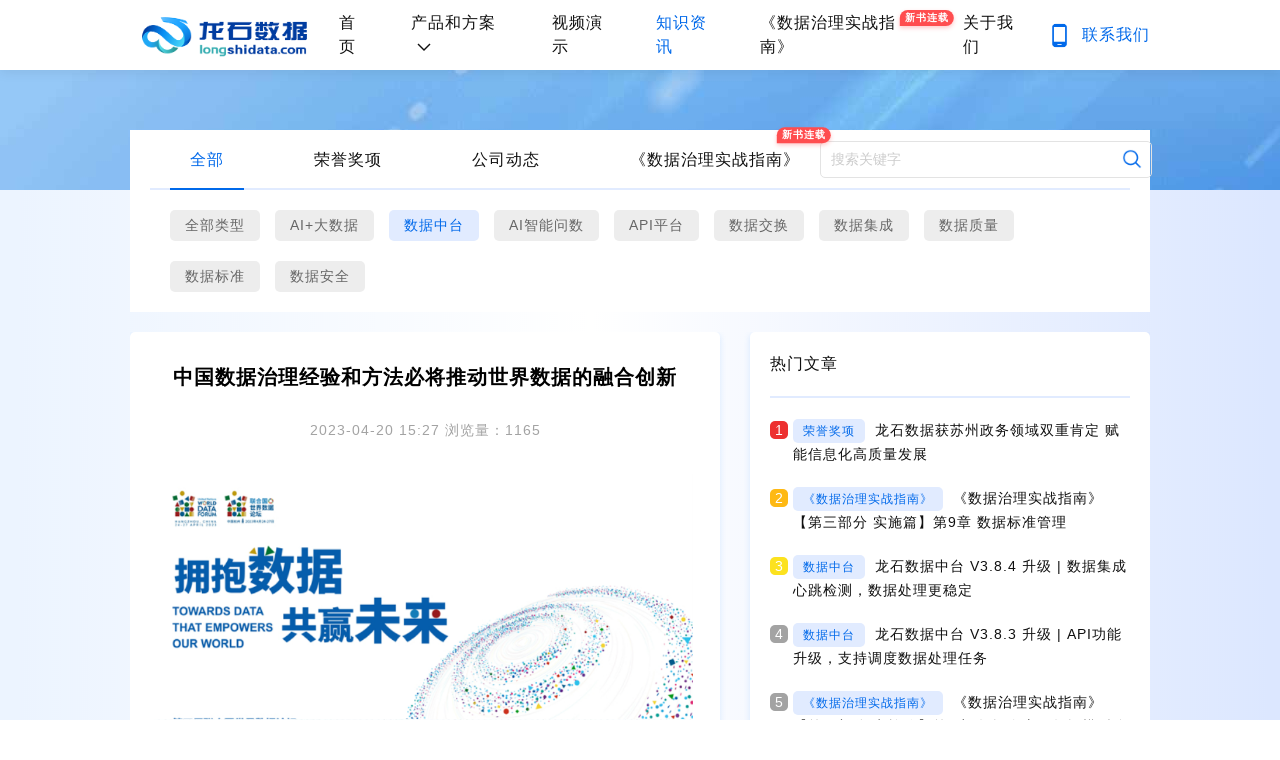

--- FILE ---
content_type: text/html;charset=UTF-8
request_url: https://www.longshidata.com/blog/c/c2023042001.html
body_size: 18809
content:
<!doctype html>
<html lang="zh-CN">

<head>
	<meta charset="utf-8">
	<meta http-equiv="X-UA-Compatible" content="IE=edge">
	<meta name="viewport" content="width=device-width, initial-scale=1">

	<title>中国数据治理经验和方法必将推动世界数据的融合创新-龙石数据</title>
	<meta name="keywords" content="数字化转型,数据治理,数据资产,数据质量,数据开发,数据交易">
	<meta name="description" content="中国数字经济蓬勃发展，预计到2025年核心产业增加值占GDP比重将增至10%。数据作为数字经济的关键驱动力，其治理与创新备受关注。第四届世界数据论坛聚焦数据创新与合作，强调数据价值挖掘与公信力提升，助力全球可持续发展。中国提出“用数据决策、治理、创新”的理念，分享数字化转型实践，并构建综合性统计体系以超越GDP，为全球数据治理贡献中国智慧。数据创新、价值挖掘、公信力提升及生态构建成为关键议题，引领数字经济健康发展。">
	<link rel="stylesheet" href="/blog/templates/cb3c0520/newCss/base.css?t=1717487089619">
	<meta property="og:title" content="中国数据治理经验和方法必将推动世界数据的融合创新-龙石数据">
	<meta property="og:description" content="中国数字经济蓬勃发展，预计到2025年核心产业增加值占GDP比重将增至10%。数据作为数字经济的关键驱动力，其治理与创新备受关注。第四届世界数据论坛聚焦数据创新与合作，强调数据价值挖掘与公信力提升，助力全球可持续发展。中国提出“用数据决策、治理、创新”的理念，分享数字化转型实践，并构建综合性统计体系以超越GDP，为全球数据治理贡献中国智慧。数据创新、价值挖掘、公信力提升及生态构建成为关键议题，引领数字经济健康发展。">
	<meta property="og:image" content="./logo.png">
	<meta property="og:site_name" content="苏州龙石信息科技有限责任公司官网">
	<meta property="og:type" content="website">
	<meta property="wechat:title" content="中国数据治理经验和方法必将推动世界数据的融合创新-龙石数据">
	<meta property="wechat:description" content="中国数字经济蓬勃发展，预计到2025年核心产业增加值占GDP比重将增至10%。数据作为数字经济的关键驱动力，其治理与创新备受关注。第四届世界数据论坛聚焦数据创新与合作，强调数据价值挖掘与公信力提升，助力全球可持续发展。中国提出“用数据决策、治理、创新”的理念，分享数字化转型实践，并构建综合性统计体系以超越GDP，为全球数据治理贡献中国智慧。数据创新、价值挖掘、公信力提升及生态构建成为关键议题，引领数字经济健康发展。">
	<meta property="wechat:image" content="./logo.png">
	<meta name="sogou_site_verification" content="Lb8scSPFIO">
	<meta name="msvalidate.01" content="CD03EEC8C1D413CC02A64BBB822853F7">
	<meta name="360-site-verification" content="f14754f235f3e8f51abfe8b182cb1db6">
	<meta name="baidu-site-verification" content="codeva-Khvq30h1JH">
	<meta name="google-site-verification" content="GZuOJPkNjZIUKhabIf8BqMtLloxlKO_6nnp2JNW3KpM">
	<link rel="stylesheet" href="/blog/templates/cb3c0520/newCss/fonts/iconfont.css?t=1717487089617">
	<link rel="stylesheet" href="/blog/templates/cb3c0520/newCss/index.css?t=1717487089617">
	<link href="/blog/templates/cb3c0520/favicon.ico?t=1717487089617" type="image/x-icon" rel="shortcut icon">
	
	<link rel="stylesheet" href="/blog/templates/cb3c0520/newCss/rem.css?t=1717487089617">
<link rel="stylesheet" href="/blog/templates/cb3c0520/newCss/base.css?t=1717487089617">
<link rel="stylesheet" href="/blog/templates/cb3c0520/newCss/rem.css?t=1717487089617">
<link rel="stylesheet" href="/blog/templates/cb3c0520/newCss/fonts/iconfont.css?t=1717487089617">
<link rel="stylesheet" href="/blog/templates/cb3c0520/newCss/index.css?t=1717487089617">
<link rel="stylesheet" href="/blog/templates/cb3c0520/css/jpressEdit.css?t=1717487089617">
<link href="/blog/templates/cb3c0520/favicon.ico" type="image/x-icon" rel="shortcut icon">
<link rel="stylesheet" href="/blog/templates/cb3c0520/share/css/share.min.css">
	<script>
	var _hmt = _hmt || [];
	(function () {
		var hm = document.createElement("script");
		hm.src = "https://hm.baidu.com/hm.js?a891a148f9fe2cf190a2ad6d9b624f86";
		var s = document.getElementsByTagName("script")[0];
		s.parentNode.insertBefore(hm, s);
	})();
</script>
    <script>var jpress = {cpath:'/blog',spath:''}</script>
</head>

<body>



<section class="lsd-content">
	<div class="lsd-container">
		<!-- 视频页banner图片 -->
		<div class="banner-wrap">
			<div class="flex1   top-banner-text-phone ">
        
				<div class="flex-between">
					<div class="panel-title-banner">资讯</div>
					<div class="panel-seach-banner">
						<!-- 搜索start -->
<form action="/blog/article/search">
    <label class="search-input">
        <input type="text" name="keyword" required lay-verify="required" placeholder="搜索关键字" autocomplete="off">
        <button class="search" type="submit"></button>
    </label>
</form>
					</div>
				</div>
			</div>
		</div>
		<div class="lsd-content-wrap">

			<div class="videos-box-content">
				<div class="lsd-tabPane">
					<div class="lsd-about-tab">
						<div class="lsd-about-tab-header flex-between">
							<div class="article-detail">
						        
							  
<ul class="flex-leftCenter" id="all-tab">
	<li id="dynamicHeader" class="lsd-about-header-item  lsd-about-header-active">
		<a href="https://www.longshidata.com/blog" title="博客">全部</a>
	</li>

	<li id="aboutUsHeader" class="lsd-about-header-item">
		<a href="https://www.longshidata.com/blog/award.html" title="荣誉奖项">荣誉奖项</a>
	</li>

		<li id="aboutUsHeader" class="lsd-about-header-item">
			<a href="https://www.longshidata.com/blog/news.html" title="公司动态">公司动态</a>
		</li>

		<li id="aboutUsHeader" class="lsd-about-header-item">
			<a href="https://www.longshidata.com/blog/dg-guide.html" title="《数据治理实战指南》">《数据治理实战指南》</a>
			<span class="new-badge">新书连载</span>
		</li>
</ul>

						    </div>
							<div class="flex-leftCenter">
								<!-- 搜索start -->
<form action="/blog/article/search">
    <label class="search-input">
        <input type="text" name="keyword" required lay-verify="required" placeholder="搜索关键字" autocomplete="off">
        <button class="search" type="submit"></button>
    </label>
</form>
							</div>
						</div>

						<div class="lsd-content-bq">
							<!-- 热门标签start-->

<div class="tab-list" id="all-tag">
	<div class="tag_container flex-leftCenter">
		<a href="https://www.longshidata.com/blog" class="tagItem tagactive" id="ceshi">全部类型</a>








		 <a class="area_header tagItem" href="https://www.longshidata.com/blog/article/category/ai.html">AI+大数据</a>

		 <a class="area_header tagactive  tagItem" href="https://www.longshidata.com/blog/article/category/datacenter.html">数据中台</a>

		 <a class="area_header tagItem" href="https://www.longshidata.com/blog/article/category/aiusage.html">AI智能问数</a>

		 <a class="area_header tagItem" href="https://www.longshidata.com/blog/article/category/api.html">API平台</a>

		 <a class="area_header tagItem" href="https://www.longshidata.com/blog/article/category/dataexchange.html">数据交换</a>

		 <a class="area_header tagItem" href="https://www.longshidata.com/blog/article/category/integrate.html">数据集成</a>

		 <a class="area_header tagItem" href="https://www.longshidata.com/blog/article/category/dataquality.html">数据质量</a>

		 <a class="area_header tagItem" href="https://www.longshidata.com/blog/article/category/datastandard.html">数据标准</a>

		 <a class="area_header tagItem" href="https://www.longshidata.com/blog/article/category/datasecurity.html">数据安全</a>

		
			</div>
</div>
<!-- 标签end -->
						</div>
					</div>
				</div>
				<!--内容容器-->
				<div class="lsd-nr lsd-nr-detail">

					<div class="lsd-container flex-between flex-start">
						<div class="lsd-content-left">
							<h1 class="content-article-title">中国数据治理经验和方法必将推动世界数据的融合创新</h1>
							<p class="article-msg" style="text-align:center;">
								<span>2023-04-20 15:27</span>
								<span>浏览量：1165</span>
							</p>
							<div class="content-detail perfree-article-content">
								<figure class="image">
 <img src="/blog/attachment/20230425/0d895429663443ed92e620931b6e7cbd.png">
</figure>
<p style="-webkit-text-stroke-width:0px;background-color:rgb(255, 255, 255);box-sizing:border-box !important;clear:both;color:rgba(0, 0, 0, 0.9);font-family:system-ui, -apple-system, BlinkMacSystemFont, &quot;Helvetica Neue&quot;, &quot;PingFang SC&quot;, &quot;Hiragino Sans GB&quot;, &quot;Microsoft YaHei UI&quot;, &quot;Microsoft YaHei&quot;, Arial, sans-serif;font-size:17px;font-style:normal;font-variant-caps:normal;font-variant-ligatures:normal;font-weight:400;letter-spacing:0.544px;margin:0px;max-width:100%;min-height:1em;orphans:2;outline:0px;overflow-wrap:break-word !important;padding:0px;text-align:justify;text-decoration-color:initial;text-decoration-style:initial;text-decoration-thickness:initial;text-indent:0px;text-transform:none;visibility:visible;white-space:normal;widows:2;word-spacing:0px;">《“十四五”数字经济发展规划》指出：2020年，我国数字经济核心产业增加值占国内生产总值（GDP）比重达到7.8%，数字经济为经济社会持续健康发展提供了强大动力。到2025年，数字经济迈向全面扩展期，数字经济核心产业增加值占GDP比重达到10%，数字化创新引领发展能力大幅提升，智能化水平明显增强，数字技术与实体经济融合取得显著成效，数字经济治理体系更加完善，我国数字经济竞争力和影响力稳步提升。根据中国信通院发布的《全球数字经济白皮书(2022年)》，2021年，从规模看，美国数字经济蝉联世界第一，达到15.3万亿美元;中国位居第二，规模为7.1万亿美元。从占比看，美国数字经济占国内生产总值(GDP)比重超过65%。也就是说数字经济占比是未来世界各国核心竞争力的重要指标，而数字经济的发展离不开最基本的材料—数据。数据是数字经济发展的引擎，是国家由大变强的基础。</p>
<p style="-webkit-text-stroke-width:0px;background-color:rgb(255, 255, 255);box-sizing:border-box !important;clear:both;color:rgba(0, 0, 0, 0.9);font-family:system-ui, -apple-system, BlinkMacSystemFont, &quot;Helvetica Neue&quot;, &quot;PingFang SC&quot;, &quot;Hiragino Sans GB&quot;, &quot;Microsoft YaHei UI&quot;, &quot;Microsoft YaHei&quot;, Arial, sans-serif;font-size:17px;font-style:normal;font-variant-caps:normal;font-variant-ligatures:normal;font-weight:400;letter-spacing:0.544px;margin:0px;max-width:100%;min-height:1em;orphans:2;outline:0px;overflow-wrap:break-word !important;padding:0px;text-align:justify;text-decoration-color:initial;text-decoration-style:initial;text-decoration-thickness:initial;text-indent:0px;text-transform:none;visibility:visible;white-space:normal;widows:2;word-spacing:0px;">&nbsp;</p>
<p style="-webkit-text-stroke-width:0px;background-color:rgb(255, 255, 255);box-sizing:border-box !important;clear:both;color:rgba(0, 0, 0, 0.9);font-family:system-ui, -apple-system, BlinkMacSystemFont, &quot;Helvetica Neue&quot;, &quot;PingFang SC&quot;, &quot;Hiragino Sans GB&quot;, &quot;Microsoft YaHei UI&quot;, &quot;Microsoft YaHei&quot;, Arial, sans-serif;font-size:17px;font-style:normal;font-variant-caps:normal;font-variant-ligatures:normal;font-weight:400;letter-spacing:0.544px;margin:0px;max-width:100%;min-height:1em;orphans:2;outline:0px;overflow-wrap:break-word !important;padding:0px;text-align:justify;text-decoration-color:initial;text-decoration-style:initial;text-decoration-thickness:initial;text-indent:0px;text-transform:none;visibility:visible;white-space:normal;widows:2;word-spacing:0px;">当前，全球组织都把数据视为重要的资产，如何更好的发挥数据的价值，大家一致的认识就是要进行数据治理。全球数据治理、数字经济发展，体现了对数据最新的定义和思考。比如，围绕如何用数据造福所有用户，如何细化数据维度进行应用创新，如何利用数据驱动算法整合，如何改善服务满足所有群体的需求、如何利用数据服务未来发展，如何实现全球、区域和国家数据领域的协调与合作等问题。第四届联合国世界数据论坛将聚焦数据创新与合作、挖掘数据价值、提高数据公信力、构建良好数据生态四个热点和世界关心的主题领域展开讨论。</p>
<p style="-webkit-text-stroke-width:0px;background-color:rgb(255, 255, 255);box-sizing:border-box !important;clear:both;color:rgba(0, 0, 0, 0.9);font-family:system-ui, -apple-system, BlinkMacSystemFont, &quot;Helvetica Neue&quot;, &quot;PingFang SC&quot;, &quot;Hiragino Sans GB&quot;, &quot;Microsoft YaHei UI&quot;, &quot;Microsoft YaHei&quot;, Arial, sans-serif;font-size:17px;font-style:normal;font-variant-caps:normal;font-variant-ligatures:normal;font-weight:400;letter-spacing:0.544px;margin:0px;max-width:100%;min-height:1em;orphans:2;outline:0px;overflow-wrap:break-word !important;padding:0px;text-align:justify;text-decoration-color:initial;text-decoration-style:initial;text-decoration-thickness:initial;text-indent:0px;text-transform:none;visibility:visible;white-space:normal;widows:2;word-spacing:0px;">&nbsp;</p>
<p style="-webkit-text-stroke-width:0px;background-color:rgb(255, 255, 255);box-sizing:border-box !important;clear:both;color:rgba(0, 0, 0, 0.9);font-family:system-ui, -apple-system, BlinkMacSystemFont, &quot;Helvetica Neue&quot;, &quot;PingFang SC&quot;, &quot;Hiragino Sans GB&quot;, &quot;Microsoft YaHei UI&quot;, &quot;Microsoft YaHei&quot;, Arial, sans-serif;font-size:17px;font-style:normal;font-variant-caps:normal;font-variant-ligatures:normal;font-weight:400;letter-spacing:0.544px;margin:0px;max-width:100%;min-height:1em;orphans:2;outline:0px;overflow-wrap:break-word !important;padding:0px;text-align:justify;text-decoration-color:initial;text-decoration-style:initial;text-decoration-thickness:initial;text-indent:0px;text-transform:none;white-space:normal;widows:2;word-spacing:0px;">国家统计局局长康义在回答记者问题时指出：第四届世界数据论坛以“推动可持续发展、促进包容互鉴、贡献中国智慧、深化全球发展合作”为总体思路，着力体现时代要求、中国特色、创新导向、共同理念。主要有以下三个特点：</p>
<p style="-webkit-text-stroke-width:0px;background-color:rgb(255, 255, 255);box-sizing:border-box !important;clear:both;color:rgba(0, 0, 0, 0.9);font-family:system-ui, -apple-system, BlinkMacSystemFont, &quot;Helvetica Neue&quot;, &quot;PingFang SC&quot;, &quot;Hiragino Sans GB&quot;, &quot;Microsoft YaHei UI&quot;, &quot;Microsoft YaHei&quot;, Arial, sans-serif;font-size:17px;font-style:normal;font-variant-caps:normal;font-variant-ligatures:normal;font-weight:400;letter-spacing:0.544px;margin:0px;max-width:100%;min-height:1em;orphans:2;outline:0px;overflow-wrap:break-word !important;padding:0px;text-align:justify;text-decoration-color:initial;text-decoration-style:initial;text-decoration-thickness:initial;text-indent:0px;text-transform:none;white-space:normal;widows:2;word-spacing:0px;">&nbsp;</p>
<p style="-webkit-text-stroke-width:0px;background-color:rgb(255, 255, 255);box-sizing:border-box !important;clear:both;color:rgba(0, 0, 0, 0.9);font-family:system-ui, -apple-system, BlinkMacSystemFont, &quot;Helvetica Neue&quot;, &quot;PingFang SC&quot;, &quot;Hiragino Sans GB&quot;, &quot;Microsoft YaHei UI&quot;, &quot;Microsoft YaHei&quot;, Arial, sans-serif;font-size:17px;font-style:normal;font-variant-caps:normal;font-variant-ligatures:normal;font-weight:400;letter-spacing:0.544px;margin:0px;max-width:100%;min-height:1em;orphans:2;outline:0px;overflow-wrap:break-word !important;padding:0px;text-align:justify;text-decoration-color:initial;text-decoration-style:initial;text-decoration-thickness:initial;text-indent:0px;text-transform:none;white-space:normal;widows:2;word-spacing:0px;"><strong style="box-sizing:border-box !important;margin:0px;max-width:100%;outline:0px;overflow-wrap:break-word !important;padding:0px;">一是突出数据价值。</strong>本届论坛以“拥抱数据共赢未来”作为主题口号。拥抱数据，意味着推动未来发展离不开数据，<strong style="box-sizing:border-box !important;margin:0px;max-width:100%;outline:0px;overflow-wrap:break-word !important;padding:0px;">人人都是数据的生产者，也是数据的使用者和受益者，要主动把握数据时代快速发展的机遇，挖掘数据价值</strong>。共赢未来，预示着数据价值实现将有效助力智能化社会发展，更好推动落实联合国2030年可持续发展议程，为全球赢得更美好的未来。这条主题口号集中体现了<strong style="box-sizing:border-box !important;margin:0px;max-width:100%;outline:0px;overflow-wrap:break-word !important;padding:0px;">当今人类社会与数据的关系，以及数据资源的巨大价值，将引导各方深入研讨、深化合作，共担数字时代责任、共谋数字文明未来</strong>。</p>
<p style="-webkit-text-stroke-width:0px;background-color:rgb(255, 255, 255);box-sizing:border-box !important;clear:both;color:rgba(0, 0, 0, 0.9);font-family:system-ui, -apple-system, BlinkMacSystemFont, &quot;Helvetica Neue&quot;, &quot;PingFang SC&quot;, &quot;Hiragino Sans GB&quot;, &quot;Microsoft YaHei UI&quot;, &quot;Microsoft YaHei&quot;, Arial, sans-serif;font-size:17px;font-style:normal;font-variant-caps:normal;font-variant-ligatures:normal;font-weight:400;letter-spacing:0.544px;margin:0px;max-width:100%;min-height:1em;orphans:2;outline:0px;overflow-wrap:break-word !important;padding:0px;text-align:justify;text-decoration-color:initial;text-decoration-style:initial;text-decoration-thickness:initial;text-indent:0px;text-transform:none;white-space:normal;widows:2;word-spacing:0px;">&nbsp;</p>
<p style="-webkit-text-stroke-width:0px;background-color:rgb(255, 255, 255);box-sizing:border-box !important;clear:both;color:rgba(0, 0, 0, 0.9);font-family:system-ui, -apple-system, BlinkMacSystemFont, &quot;Helvetica Neue&quot;, &quot;PingFang SC&quot;, &quot;Hiragino Sans GB&quot;, &quot;Microsoft YaHei UI&quot;, &quot;Microsoft YaHei&quot;, Arial, sans-serif;font-size:17px;font-style:normal;font-variant-caps:normal;font-variant-ligatures:normal;font-weight:400;letter-spacing:0.544px;margin:0px;max-width:100%;min-height:1em;orphans:2;outline:0px;overflow-wrap:break-word !important;padding:0px;text-align:justify;text-decoration-color:initial;text-decoration-style:initial;text-decoration-thickness:initial;text-indent:0px;text-transform:none;white-space:normal;widows:2;word-spacing:0px;"><strong style="box-sizing:border-box !important;margin:0px;max-width:100%;outline:0px;overflow-wrap:break-word !important;padding:0px;">二是着眼未来发展。</strong>本届论坛包含四个主题领域，分别<strong style="box-sizing:border-box !important;margin:0px;max-width:100%;outline:0px;overflow-wrap:break-word !important;padding:0px;">为数据创新与合作、挖掘数据价值、提高数据公信力和构建良好数据生态</strong>。这四个主题紧密联系、相互贯通，聚焦数据在全球治理和经济复苏中的重要作用，紧扣数据领域前沿技术和先进理论，致力于推动各国在统计数据生产和利用、数据生态系统创新和协同、大数据等现代信息技术与政府统计融合发展等领域的交流互鉴，将为促进全球统计共同发展、推动落实联合国2030年可持续发展目标统计监测、<strong style="box-sizing:border-box !important;margin:0px;max-width:100%;outline:0px;overflow-wrap:break-word !important;padding:0px;">构建更加公正合理的全球数据治理体系作出新贡献</strong>。</p>
<p style="-webkit-text-stroke-width:0px;background-color:rgb(255, 255, 255);box-sizing:border-box !important;clear:both;color:rgba(0, 0, 0, 0.9);font-family:system-ui, -apple-system, BlinkMacSystemFont, &quot;Helvetica Neue&quot;, &quot;PingFang SC&quot;, &quot;Hiragino Sans GB&quot;, &quot;Microsoft YaHei UI&quot;, &quot;Microsoft YaHei&quot;, Arial, sans-serif;font-size:17px;font-style:normal;font-variant-caps:normal;font-variant-ligatures:normal;font-weight:400;letter-spacing:0.544px;margin:0px;max-width:100%;min-height:1em;orphans:2;outline:0px;overflow-wrap:break-word !important;padding:0px;text-align:justify;text-decoration-color:initial;text-decoration-style:initial;text-decoration-thickness:initial;text-indent:0px;text-transform:none;white-space:normal;widows:2;word-spacing:0px;">&nbsp;</p>
<p style="-webkit-text-stroke-width:0px;background-color:rgb(255, 255, 255);box-sizing:border-box !important;clear:both;color:rgba(0, 0, 0, 0.9);font-family:system-ui, -apple-system, BlinkMacSystemFont, &quot;Helvetica Neue&quot;, &quot;PingFang SC&quot;, &quot;Hiragino Sans GB&quot;, &quot;Microsoft YaHei UI&quot;, &quot;Microsoft YaHei&quot;, Arial, sans-serif;font-size:17px;font-style:normal;font-variant-caps:normal;font-variant-ligatures:normal;font-weight:400;letter-spacing:0.544px;margin:0px;max-width:100%;min-height:1em;orphans:2;outline:0px;overflow-wrap:break-word !important;padding:0px;text-align:justify;text-decoration-color:initial;text-decoration-style:initial;text-decoration-thickness:initial;text-indent:0px;text-transform:none;white-space:normal;widows:2;word-spacing:0px;"><strong style="box-sizing:border-box !important;margin:0px;max-width:100%;outline:0px;overflow-wrap:break-word !important;padding:0px;">三是体现中国特色。</strong>中国以“用数据决策、用数据治理、用数据创新的新机遇和新挑战”为主题，围绕数字化转型的探索实践，统计丈量民生、数据诠释发展，超越GDP、全面完整准确测度可持续发展等3个方面，深化数据交流互鉴，增进了解理解，凝聚共识合力。我们精心设计了政府数字化转型、大数据助力企业转型发展等方面内容，分享中国的具体实践和有效做法。全会将认真提出中国方案。我们在传统GDP核算基础上，开展了“超越GDP”课题研究，研究构建了涵盖环境、资源、福祉等内容的综合性统计体系，以期为更好落实全球发展倡议和联合国2030年可持续发展议程提供参考。</p>
<p style="-webkit-text-stroke-width:0px;background-color:rgb(255, 255, 255);box-sizing:border-box !important;clear:both;color:rgba(0, 0, 0, 0.9);font-family:system-ui, -apple-system, BlinkMacSystemFont, &quot;Helvetica Neue&quot;, &quot;PingFang SC&quot;, &quot;Hiragino Sans GB&quot;, &quot;Microsoft YaHei UI&quot;, &quot;Microsoft YaHei&quot;, Arial, sans-serif;font-size:17px;font-style:normal;font-variant-caps:normal;font-variant-ligatures:normal;font-weight:400;letter-spacing:0.544px;margin:0px;max-width:100%;min-height:1em;orphans:2;outline:0px;overflow-wrap:break-word !important;padding:0px;text-align:justify;text-decoration-color:initial;text-decoration-style:initial;text-decoration-thickness:initial;text-indent:0px;text-transform:none;white-space:normal;widows:2;word-spacing:0px;">众所周知，数据从角色上说有数据生产者、数据消费者、数据管理者、数据拥有者等角色。不能广义上说数据都是国家的，也不能说狭义上说数据属于某组织或某人。那么就存在了数据确权的问题，以及什么数据谁能用来交易的问题，数据的价值有谁定和怎么定的问题。同时，国外的体制机制和国内是不同的，国外数据交易已是常态化，近40年不断发展和完善；我国数据交易目前还属于新鲜事，还处于谨慎的探索期，交易的案例并不太多。体制机制和认识上的差异使得世界范围内数据交易成为最大难题。同时，数据有关系着国际民生和国家安全，那么确定哪些数据可以共享和交易也成为重要题难。所以，在世界范围来说能够分享的就是方法和经验，而分享数据一定是具象在特定的范围和领域，不能笼统的说能共享，也不能绝对的说不能共享。我国在数据管理和数据治理领域做了多年的探索实践，也总结了很多的经验和教训，要引领世界先接轨世界。那么如何在数据创新、数据价值、数据公信力和数据生态方面进行建设呢？</p>
<p style="-webkit-text-stroke-width:0px;background-color:rgb(255, 255, 255);box-sizing:border-box !important;clear:both;color:rgba(0, 0, 0, 0.9);font-family:system-ui, -apple-system, BlinkMacSystemFont, &quot;Helvetica Neue&quot;, &quot;PingFang SC&quot;, &quot;Hiragino Sans GB&quot;, &quot;Microsoft YaHei UI&quot;, &quot;Microsoft YaHei&quot;, Arial, sans-serif;font-size:17px;font-style:normal;font-variant-caps:normal;font-variant-ligatures:normal;font-weight:400;letter-spacing:0.544px;margin:0px;max-width:100%;min-height:1em;orphans:2;outline:0px;overflow-wrap:break-word !important;padding:0px;text-align:justify;text-decoration-color:initial;text-decoration-style:initial;text-decoration-thickness:initial;text-indent:0px;text-transform:none;white-space:normal;widows:2;word-spacing:0px;">&nbsp;</p>
<p style="-webkit-text-stroke-width:0px;background-color:rgb(255, 255, 255);box-sizing:border-box !important;clear:both;color:rgba(0, 0, 0, 0.9);font-family:system-ui, -apple-system, BlinkMacSystemFont, &quot;Helvetica Neue&quot;, &quot;PingFang SC&quot;, &quot;Hiragino Sans GB&quot;, &quot;Microsoft YaHei UI&quot;, &quot;Microsoft YaHei&quot;, Arial, sans-serif;font-size:17px;font-style:normal;font-variant-caps:normal;font-variant-ligatures:normal;font-weight:400;letter-spacing:0.544px;margin:0px;max-width:100%;min-height:1em;orphans:2;outline:0px;overflow-wrap:break-word !important;padding:0px;text-align:justify;text-decoration-color:initial;text-decoration-style:initial;text-decoration-thickness:initial;text-indent:0px;text-transform:none;white-space:normal;widows:2;word-spacing:0px;"><strong style="box-sizing:border-box !important;margin:0px;max-width:100%;outline:0px;overflow-wrap:break-word !important;padding:0px;">一 数据创新方面</strong></p>
<p style="-webkit-text-stroke-width:0px;background-color:rgb(255, 255, 255);box-sizing:border-box !important;clear:both;color:rgba(0, 0, 0, 0.9);font-family:system-ui, -apple-system, BlinkMacSystemFont, &quot;Helvetica Neue&quot;, &quot;PingFang SC&quot;, &quot;Hiragino Sans GB&quot;, &quot;Microsoft YaHei UI&quot;, &quot;Microsoft YaHei&quot;, Arial, sans-serif;font-size:17px;font-style:normal;font-variant-caps:normal;font-variant-ligatures:normal;font-weight:400;letter-spacing:0.544px;margin:0px;max-width:100%;min-height:1em;orphans:2;outline:0px;overflow-wrap:break-word !important;padding:0px;text-align:justify;text-decoration-color:initial;text-decoration-style:initial;text-decoration-thickness:initial;text-indent:0px;text-transform:none;white-space:normal;widows:2;word-spacing:0px;">&nbsp;</p>
<p style="-webkit-text-stroke-width:0px;background-color:rgb(255, 255, 255);box-sizing:border-box !important;clear:both;color:rgba(0, 0, 0, 0.9);font-family:system-ui, -apple-system, BlinkMacSystemFont, &quot;Helvetica Neue&quot;, &quot;PingFang SC&quot;, &quot;Hiragino Sans GB&quot;, &quot;Microsoft YaHei UI&quot;, &quot;Microsoft YaHei&quot;, Arial, sans-serif;font-size:17px;font-style:normal;font-variant-caps:normal;font-variant-ligatures:normal;font-weight:400;letter-spacing:0.544px;margin:0px;max-width:100%;min-height:1em;orphans:2;outline:0px;overflow-wrap:break-word !important;padding:0px;text-align:justify;text-decoration-color:initial;text-decoration-style:initial;text-decoration-thickness:initial;text-indent:0px;text-transform:none;white-space:normal;widows:2;word-spacing:0px;">孟晚舟在华为第20届全球分析师大会上对数字化转型提出了深刻洞见<strong style="box-sizing:border-box !important;margin:0px;max-width:100%;outline:0px;overflow-wrap:break-word !important;padding:0px;">：战略驱动是根本、数据治理是基础、数据智能是方向。</strong></p>
<p style="-webkit-text-stroke-width:0px;background-color:rgb(255, 255, 255);box-sizing:border-box !important;clear:both;color:rgba(0, 0, 0, 0.9);font-family:system-ui, -apple-system, BlinkMacSystemFont, &quot;Helvetica Neue&quot;, &quot;PingFang SC&quot;, &quot;Hiragino Sans GB&quot;, &quot;Microsoft YaHei UI&quot;, &quot;Microsoft YaHei&quot;, Arial, sans-serif;font-size:17px;font-style:normal;font-variant-caps:normal;font-variant-ligatures:normal;font-weight:400;letter-spacing:0.544px;margin:0px;max-width:100%;min-height:1em;orphans:2;outline:0px;overflow-wrap:break-word !important;padding:0px;text-align:justify;text-decoration-color:initial;text-decoration-style:initial;text-decoration-thickness:initial;text-indent:0px;text-transform:none;white-space:normal;widows:2;word-spacing:0px;">&nbsp;</p>
<p style="-webkit-text-stroke-width:0px;background-color:rgb(255, 255, 255);box-sizing:border-box !important;clear:both;color:rgba(0, 0, 0, 0.9);font-family:system-ui, -apple-system, BlinkMacSystemFont, &quot;Helvetica Neue&quot;, &quot;PingFang SC&quot;, &quot;Hiragino Sans GB&quot;, &quot;Microsoft YaHei UI&quot;, &quot;Microsoft YaHei&quot;, Arial, sans-serif;font-size:17px;font-style:normal;font-variant-caps:normal;font-variant-ligatures:normal;font-weight:400;letter-spacing:0.544px;margin:0px;max-width:100%;min-height:1em;orphans:2;outline:0px;overflow-wrap:break-word !important;padding:0px;text-align:justify;text-decoration-color:initial;text-decoration-style:initial;text-decoration-thickness:initial;text-indent:0px;text-transform:none;white-space:normal;widows:2;word-spacing:0px;"><strong style="box-sizing:border-box !important;margin:0px;max-width:100%;outline:0px;overflow-wrap:break-word !important;padding:0px;">战略驱动是根本：</strong>数字化本质上是战略选择和战略规划成功的数字化转型，都是由战略驱动，而非技术驱动。</p>
<p style="-webkit-text-stroke-width:0px;background-color:rgb(255, 255, 255);box-sizing:border-box !important;clear:both;color:rgba(0, 0, 0, 0.9);font-family:system-ui, -apple-system, BlinkMacSystemFont, &quot;Helvetica Neue&quot;, &quot;PingFang SC&quot;, &quot;Hiragino Sans GB&quot;, &quot;Microsoft YaHei UI&quot;, &quot;Microsoft YaHei&quot;, Arial, sans-serif;font-size:17px;font-style:normal;font-variant-caps:normal;font-variant-ligatures:normal;font-weight:400;letter-spacing:0.544px;margin:0px;max-width:100%;min-height:1em;orphans:2;outline:0px;overflow-wrap:break-word !important;padding:0px;text-align:justify;text-decoration-color:initial;text-decoration-style:initial;text-decoration-thickness:initial;text-indent:0px;text-transform:none;white-space:normal;widows:2;word-spacing:0px;">&nbsp;</p>
<p style="-webkit-text-stroke-width:0px;background-color:rgb(255, 255, 255);box-sizing:border-box !important;clear:both;color:rgba(0, 0, 0, 0.9);font-family:system-ui, -apple-system, BlinkMacSystemFont, &quot;Helvetica Neue&quot;, &quot;PingFang SC&quot;, &quot;Hiragino Sans GB&quot;, &quot;Microsoft YaHei UI&quot;, &quot;Microsoft YaHei&quot;, Arial, sans-serif;font-size:17px;font-style:normal;font-variant-caps:normal;font-variant-ligatures:normal;font-weight:400;letter-spacing:0.544px;margin:0px;max-width:100%;min-height:1em;orphans:2;outline:0px;overflow-wrap:break-word !important;padding:0px;text-align:justify;text-decoration-color:initial;text-decoration-style:initial;text-decoration-thickness:initial;text-indent:0px;text-transform:none;white-space:normal;widows:2;word-spacing:0px;"><strong style="box-sizing:border-box !important;margin:0px;max-width:100%;outline:0px;overflow-wrap:break-word !important;padding:0px;">数据治理是基础：</strong>只有通过对数据的科学治理，数据在企业内部的流动才具有意义，不同维度的数据汇聚在一起，才能创造新的价值。</p>
<p style="-webkit-text-stroke-width:0px;background-color:rgb(255, 255, 255);box-sizing:border-box !important;clear:both;color:rgba(0, 0, 0, 0.9);font-family:system-ui, -apple-system, BlinkMacSystemFont, &quot;Helvetica Neue&quot;, &quot;PingFang SC&quot;, &quot;Hiragino Sans GB&quot;, &quot;Microsoft YaHei UI&quot;, &quot;Microsoft YaHei&quot;, Arial, sans-serif;font-size:17px;font-style:normal;font-variant-caps:normal;font-variant-ligatures:normal;font-weight:400;letter-spacing:0.544px;margin:0px;max-width:100%;min-height:1em;orphans:2;outline:0px;overflow-wrap:break-word !important;padding:0px;text-align:justify;text-decoration-color:initial;text-decoration-style:initial;text-decoration-thickness:initial;text-indent:0px;text-transform:none;white-space:normal;widows:2;word-spacing:0px;">&nbsp;</p>
<p style="-webkit-text-stroke-width:0px;background-color:rgb(255, 255, 255);box-sizing:border-box !important;clear:both;color:rgba(0, 0, 0, 0.9);font-family:system-ui, -apple-system, BlinkMacSystemFont, &quot;Helvetica Neue&quot;, &quot;PingFang SC&quot;, &quot;Hiragino Sans GB&quot;, &quot;Microsoft YaHei UI&quot;, &quot;Microsoft YaHei&quot;, Arial, sans-serif;font-size:17px;font-style:normal;font-variant-caps:normal;font-variant-ligatures:normal;font-weight:400;letter-spacing:0.544px;margin:0px;max-width:100%;min-height:1em;orphans:2;outline:0px;overflow-wrap:break-word !important;padding:0px;text-align:justify;text-decoration-color:initial;text-decoration-style:initial;text-decoration-thickness:initial;text-indent:0px;text-transform:none;white-space:normal;widows:2;word-spacing:0px;"><strong style="box-sizing:border-box !important;margin:0px;max-width:100%;outline:0px;overflow-wrap:break-word !important;padding:0px;">数据智能是方向：</strong>数据正在成为生产力。</p>
<p style="-webkit-text-stroke-width:0px;background-color:rgb(255, 255, 255);box-sizing:border-box !important;clear:both;color:rgba(0, 0, 0, 0.9);font-family:system-ui, -apple-system, BlinkMacSystemFont, &quot;Helvetica Neue&quot;, &quot;PingFang SC&quot;, &quot;Hiragino Sans GB&quot;, &quot;Microsoft YaHei UI&quot;, &quot;Microsoft YaHei&quot;, Arial, sans-serif;font-size:17px;font-style:normal;font-variant-caps:normal;font-variant-ligatures:normal;font-weight:400;letter-spacing:0.544px;margin:0px;max-width:100%;min-height:1em;orphans:2;outline:0px;overflow-wrap:break-word !important;padding:0px;text-align:justify;text-decoration-color:initial;text-decoration-style:initial;text-decoration-thickness:initial;text-indent:0px;text-transform:none;white-space:normal;widows:2;word-spacing:0px;">&nbsp;</p>
<p style="-webkit-text-stroke-width:0px;background-color:rgb(255, 255, 255);box-sizing:border-box !important;clear:both;color:rgba(0, 0, 0, 0.9);font-family:system-ui, -apple-system, BlinkMacSystemFont, &quot;Helvetica Neue&quot;, &quot;PingFang SC&quot;, &quot;Hiragino Sans GB&quot;, &quot;Microsoft YaHei UI&quot;, &quot;Microsoft YaHei&quot;, Arial, sans-serif;font-size:17px;font-style:normal;font-variant-caps:normal;font-variant-ligatures:normal;font-weight:400;letter-spacing:0.544px;margin:0px;max-width:100%;min-height:1em;orphans:2;outline:0px;overflow-wrap:break-word !important;padding:0px;text-align:justify;text-decoration-color:initial;text-decoration-style:initial;text-decoration-thickness:initial;text-indent:0px;text-transform:none;white-space:normal;widows:2;word-spacing:0px;">数据创新要基于战略驱动，要基于管理创新，要基于业务创新。通过数据支持了战略，实现了管理和业务创新，数据的生产力就体现了。这就要求，数据管理人员和业务管理人员密切协作，才有可能实现数据创新，要加强企业数据素养、数据文化、数据人才的培育和培养。</p>
<p style="-webkit-text-stroke-width:0px;background-color:rgb(255, 255, 255);box-sizing:border-box !important;clear:both;color:rgba(0, 0, 0, 0.9);font-family:system-ui, -apple-system, BlinkMacSystemFont, &quot;Helvetica Neue&quot;, &quot;PingFang SC&quot;, &quot;Hiragino Sans GB&quot;, &quot;Microsoft YaHei UI&quot;, &quot;Microsoft YaHei&quot;, Arial, sans-serif;font-size:17px;font-style:normal;font-variant-caps:normal;font-variant-ligatures:normal;font-weight:400;letter-spacing:0.544px;margin:0px;max-width:100%;min-height:1em;orphans:2;outline:0px;overflow-wrap:break-word !important;padding:0px;text-align:justify;text-decoration-color:initial;text-decoration-style:initial;text-decoration-thickness:initial;text-indent:0px;text-transform:none;white-space:normal;widows:2;word-spacing:0px;">&nbsp;</p>
<p style="-webkit-text-stroke-width:0px;background-color:rgb(255, 255, 255);box-sizing:border-box !important;clear:both;color:rgba(0, 0, 0, 0.9);font-family:system-ui, -apple-system, BlinkMacSystemFont, &quot;Helvetica Neue&quot;, &quot;PingFang SC&quot;, &quot;Hiragino Sans GB&quot;, &quot;Microsoft YaHei UI&quot;, &quot;Microsoft YaHei&quot;, Arial, sans-serif;font-size:17px;font-style:normal;font-variant-caps:normal;font-variant-ligatures:normal;font-weight:400;letter-spacing:0.544px;margin:0px;max-width:100%;min-height:1em;orphans:2;outline:0px;overflow-wrap:break-word !important;padding:0px;text-align:justify;text-decoration-color:initial;text-decoration-style:initial;text-decoration-thickness:initial;text-indent:0px;text-transform:none;white-space:normal;widows:2;word-spacing:0px;"><strong style="box-sizing:border-box !important;margin:0px;max-width:100%;outline:0px;overflow-wrap:break-word !important;padding:0px;">二 挖掘数据价值方面</strong></p>
<p style="-webkit-text-stroke-width:0px;background-color:rgb(255, 255, 255);box-sizing:border-box !important;clear:both;color:rgba(0, 0, 0, 0.9);font-family:system-ui, -apple-system, BlinkMacSystemFont, &quot;Helvetica Neue&quot;, &quot;PingFang SC&quot;, &quot;Hiragino Sans GB&quot;, &quot;Microsoft YaHei UI&quot;, &quot;Microsoft YaHei&quot;, Arial, sans-serif;font-size:17px;font-style:normal;font-variant-caps:normal;font-variant-ligatures:normal;font-weight:400;letter-spacing:0.544px;margin:0px;max-width:100%;min-height:1em;orphans:2;outline:0px;overflow-wrap:break-word !important;padding:0px;text-align:justify;text-decoration-color:initial;text-decoration-style:initial;text-decoration-thickness:initial;text-indent:0px;text-transform:none;white-space:normal;widows:2;word-spacing:0px;">&nbsp;</p>
<p style="-webkit-text-stroke-width:0px;background-color:rgb(255, 255, 255);box-sizing:border-box !important;clear:both;color:rgba(0, 0, 0, 0.9);font-family:system-ui, -apple-system, BlinkMacSystemFont, &quot;Helvetica Neue&quot;, &quot;PingFang SC&quot;, &quot;Hiragino Sans GB&quot;, &quot;Microsoft YaHei UI&quot;, &quot;Microsoft YaHei&quot;, Arial, sans-serif;font-size:17px;font-style:normal;font-variant-caps:normal;font-variant-ligatures:normal;font-weight:400;letter-spacing:0.544px;margin:0px;max-width:100%;min-height:1em;orphans:2;outline:0px;overflow-wrap:break-word !important;padding:0px;text-align:justify;text-decoration-color:initial;text-decoration-style:initial;text-decoration-thickness:initial;text-indent:0px;text-transform:none;white-space:normal;widows:2;word-spacing:0px;">事实上，在2016年IBM商业价值研究院与牛津经济研究院联合对全球6050位高管开展的一项调研中，有62%的受访者表示，他们的企业可从结构化和非结构化数据中获取价值。在IBM商业价值研究院联合《经济学人》智库对1000名全球创新领域高管开展的另一项调研中，57%的受访者表示，他们正在使用大数据或分析来获得新构想。像任何资源一样，若以可持续的合理方式获得数据，它将能够发挥最强大的威力。数据的真正力量并不在于字节本身，而在于它们所包含的洞察。任何时候，只要能够超越其最初用途来有效利用数据，就可以创造价值，比如智能传感器支持的建筑物空调系统。对来自建筑物的数据进行分析，将会得到额外的信息，比如不同时间段下的模式。当检测到异常时，可以在严重损害（例如火灾或水灾）发生之前触发维护活动。虽然温度传感器最初是为了节省电费而安装的，但通过对数据进行不同的分析，也可以获得节省维修费用的效果。利用数据获利并创造价值之所以有这么多数据被白白浪费掉，原因之一是它的非结构化特点。非结构化数据通常难以处理，因为它没有被整理到整齐的表格中。为了从中获得洞察，您需要能够处理数量大、种类多且速度快的非结构化数据的系统。过滤无关的“噪音”需要复杂的算法，以便提升数据质量并将其转换为可信任的结果。除了分析之外，下一步就是获取现有数据并将其应用到新的行业或市场环境中，以此把握新机遇。这样，数据就能够超越其最初的用途，转变成为一种产品。</p>
<p style="-webkit-text-stroke-width:0px;background-color:rgb(255, 255, 255);box-sizing:border-box !important;clear:both;color:rgba(0, 0, 0, 0.9);font-family:system-ui, -apple-system, BlinkMacSystemFont, &quot;Helvetica Neue&quot;, &quot;PingFang SC&quot;, &quot;Hiragino Sans GB&quot;, &quot;Microsoft YaHei UI&quot;, &quot;Microsoft YaHei&quot;, Arial, sans-serif;font-size:17px;font-style:normal;font-variant-caps:normal;font-variant-ligatures:normal;font-weight:400;letter-spacing:0.544px;margin:0px;max-width:100%;min-height:1em;orphans:2;outline:0px;overflow-wrap:break-word !important;padding:0px;text-align:justify;text-decoration-color:initial;text-decoration-style:initial;text-decoration-thickness:initial;text-indent:0px;text-transform:none;white-space:normal;widows:2;word-spacing:0px;">&nbsp;</p>
<p style="-webkit-text-stroke-width:0px;background-color:rgb(255, 255, 255);box-sizing:border-box !important;clear:both;color:rgba(0, 0, 0, 0.9);font-family:system-ui, -apple-system, BlinkMacSystemFont, &quot;Helvetica Neue&quot;, &quot;PingFang SC&quot;, &quot;Hiragino Sans GB&quot;, &quot;Microsoft YaHei UI&quot;, &quot;Microsoft YaHei&quot;, Arial, sans-serif;font-size:17px;font-style:normal;font-variant-caps:normal;font-variant-ligatures:normal;font-weight:400;letter-spacing:0.544px;margin:0px;max-width:100%;min-height:1em;orphans:2;outline:0px;overflow-wrap:break-word !important;padding:0px;text-align:justify;text-decoration-color:initial;text-decoration-style:initial;text-decoration-thickness:initial;text-indent:0px;text-transform:none;white-space:normal;widows:2;word-spacing:0px;">在多个行业中，企业都在利用已有的数据来增加价值，包括：</p>
<p style="-webkit-text-stroke-width:0px;background-color:rgb(255, 255, 255);box-sizing:border-box !important;clear:both;color:rgba(0, 0, 0, 0.9);font-family:system-ui, -apple-system, BlinkMacSystemFont, &quot;Helvetica Neue&quot;, &quot;PingFang SC&quot;, &quot;Hiragino Sans GB&quot;, &quot;Microsoft YaHei UI&quot;, &quot;Microsoft YaHei&quot;, Arial, sans-serif;font-size:17px;font-style:normal;font-variant-caps:normal;font-variant-ligatures:normal;font-weight:400;letter-spacing:0.544px;margin:0px;max-width:100%;min-height:1em;orphans:2;outline:0px;overflow-wrap:break-word !important;padding:0px;text-align:justify;text-decoration-color:initial;text-decoration-style:initial;text-decoration-thickness:initial;text-indent:0px;text-transform:none;white-space:normal;widows:2;word-spacing:0px;">&nbsp;</p>
<p style="-webkit-text-stroke-width:0px;background-color:rgb(255, 255, 255);box-sizing:border-box !important;clear:both;color:rgba(0, 0, 0, 0.9);font-family:system-ui, -apple-system, BlinkMacSystemFont, &quot;Helvetica Neue&quot;, &quot;PingFang SC&quot;, &quot;Hiragino Sans GB&quot;, &quot;Microsoft YaHei UI&quot;, &quot;Microsoft YaHei&quot;, Arial, sans-serif;font-size:17px;font-style:normal;font-variant-caps:normal;font-variant-ligatures:normal;font-weight:400;letter-spacing:0.544px;margin:0px;max-width:100%;min-height:1em;orphans:2;outline:0px;overflow-wrap:break-word !important;padding:0px;text-align:justify;text-decoration-color:initial;text-decoration-style:initial;text-decoration-thickness:initial;text-indent:0px;text-transform:none;white-space:normal;widows:2;word-spacing:0px;">金融：信用评分、合作伙伴产品、房地产估值和风险分析数据。</p>
<p style="-webkit-text-stroke-width:0px;background-color:rgb(255, 255, 255);box-sizing:border-box !important;clear:both;color:rgba(0, 0, 0, 0.9);font-family:system-ui, -apple-system, BlinkMacSystemFont, &quot;Helvetica Neue&quot;, &quot;PingFang SC&quot;, &quot;Hiragino Sans GB&quot;, &quot;Microsoft YaHei UI&quot;, &quot;Microsoft YaHei&quot;, Arial, sans-serif;font-size:17px;font-style:normal;font-variant-caps:normal;font-variant-ligatures:normal;font-weight:400;letter-spacing:0.544px;margin:0px;max-width:100%;min-height:1em;orphans:2;outline:0px;overflow-wrap:break-word !important;padding:0px;text-align:justify;text-decoration-color:initial;text-decoration-style:initial;text-decoration-thickness:initial;text-indent:0px;text-transform:none;white-space:normal;widows:2;word-spacing:0px;">&nbsp;</p>
<p style="-webkit-text-stroke-width:0px;background-color:rgb(255, 255, 255);box-sizing:border-box !important;clear:both;color:rgba(0, 0, 0, 0.9);font-family:system-ui, -apple-system, BlinkMacSystemFont, &quot;Helvetica Neue&quot;, &quot;PingFang SC&quot;, &quot;Hiragino Sans GB&quot;, &quot;Microsoft YaHei UI&quot;, &quot;Microsoft YaHei&quot;, Arial, sans-serif;font-size:17px;font-style:normal;font-variant-caps:normal;font-variant-ligatures:normal;font-weight:400;letter-spacing:0.544px;margin:0px;max-width:100%;min-height:1em;orphans:2;outline:0px;overflow-wrap:break-word !important;padding:0px;text-align:justify;text-decoration-color:initial;text-decoration-style:initial;text-decoration-thickness:initial;text-indent:0px;text-transform:none;white-space:normal;widows:2;word-spacing:0px;">电信：用户流失预测、地理追踪、网络搜索历史和消费者兴趣信息。</p>
<p style="-webkit-text-stroke-width:0px;background-color:rgb(255, 255, 255);box-sizing:border-box !important;clear:both;color:rgba(0, 0, 0, 0.9);font-family:system-ui, -apple-system, BlinkMacSystemFont, &quot;Helvetica Neue&quot;, &quot;PingFang SC&quot;, &quot;Hiragino Sans GB&quot;, &quot;Microsoft YaHei UI&quot;, &quot;Microsoft YaHei&quot;, Arial, sans-serif;font-size:17px;font-style:normal;font-variant-caps:normal;font-variant-ligatures:normal;font-weight:400;letter-spacing:0.544px;margin:0px;max-width:100%;min-height:1em;orphans:2;outline:0px;overflow-wrap:break-word !important;padding:0px;text-align:justify;text-decoration-color:initial;text-decoration-style:initial;text-decoration-thickness:initial;text-indent:0px;text-transform:none;white-space:normal;widows:2;word-spacing:0px;">&nbsp;</p>
<p style="-webkit-text-stroke-width:0px;background-color:rgb(255, 255, 255);box-sizing:border-box !important;clear:both;color:rgba(0, 0, 0, 0.9);font-family:system-ui, -apple-system, BlinkMacSystemFont, &quot;Helvetica Neue&quot;, &quot;PingFang SC&quot;, &quot;Hiragino Sans GB&quot;, &quot;Microsoft YaHei UI&quot;, &quot;Microsoft YaHei&quot;, Arial, sans-serif;font-size:17px;font-style:normal;font-variant-caps:normal;font-variant-ligatures:normal;font-weight:400;letter-spacing:0.544px;margin:0px;max-width:100%;min-height:1em;orphans:2;outline:0px;overflow-wrap:break-word !important;padding:0px;text-align:justify;text-decoration-color:initial;text-decoration-style:initial;text-decoration-thickness:initial;text-indent:0px;text-transform:none;white-space:normal;widows:2;word-spacing:0px;">销售和广告：广告优化、采购和总支出。</p>
<p style="-webkit-text-stroke-width:0px;background-color:rgb(255, 255, 255);box-sizing:border-box !important;clear:both;color:rgba(0, 0, 0, 0.9);font-family:system-ui, -apple-system, BlinkMacSystemFont, &quot;Helvetica Neue&quot;, &quot;PingFang SC&quot;, &quot;Hiragino Sans GB&quot;, &quot;Microsoft YaHei UI&quot;, &quot;Microsoft YaHei&quot;, Arial, sans-serif;font-size:17px;font-style:normal;font-variant-caps:normal;font-variant-ligatures:normal;font-weight:400;letter-spacing:0.544px;margin:0px;max-width:100%;min-height:1em;orphans:2;outline:0px;overflow-wrap:break-word !important;padding:0px;text-align:justify;text-decoration-color:initial;text-decoration-style:initial;text-decoration-thickness:initial;text-indent:0px;text-transform:none;white-space:normal;widows:2;word-spacing:0px;">&nbsp;</p>
<p style="-webkit-text-stroke-width:0px;background-color:rgb(255, 255, 255);box-sizing:border-box !important;clear:both;color:rgba(0, 0, 0, 0.9);font-family:system-ui, -apple-system, BlinkMacSystemFont, &quot;Helvetica Neue&quot;, &quot;PingFang SC&quot;, &quot;Hiragino Sans GB&quot;, &quot;Microsoft YaHei UI&quot;, &quot;Microsoft YaHei&quot;, Arial, sans-serif;font-size:17px;font-style:normal;font-variant-caps:normal;font-variant-ligatures:normal;font-weight:400;letter-spacing:0.544px;margin:0px;max-width:100%;min-height:1em;orphans:2;outline:0px;overflow-wrap:break-word !important;padding:0px;text-align:justify;text-decoration-color:initial;text-decoration-style:initial;text-decoration-thickness:initial;text-indent:0px;text-transform:none;white-space:normal;widows:2;word-spacing:0px;">分销：渠道优化、产能共享和燃料成本优化数据。</p>
<p style="-webkit-text-stroke-width:0px;background-color:rgb(255, 255, 255);box-sizing:border-box !important;clear:both;color:rgba(0, 0, 0, 0.9);font-family:system-ui, -apple-system, BlinkMacSystemFont, &quot;Helvetica Neue&quot;, &quot;PingFang SC&quot;, &quot;Hiragino Sans GB&quot;, &quot;Microsoft YaHei UI&quot;, &quot;Microsoft YaHei&quot;, Arial, sans-serif;font-size:17px;font-style:normal;font-variant-caps:normal;font-variant-ligatures:normal;font-weight:400;letter-spacing:0.544px;margin:0px;max-width:100%;min-height:1em;orphans:2;outline:0px;overflow-wrap:break-word !important;padding:0px;text-align:justify;text-decoration-color:initial;text-decoration-style:initial;text-decoration-thickness:initial;text-indent:0px;text-transform:none;white-space:normal;widows:2;word-spacing:0px;">&nbsp;</p>
<p style="-webkit-text-stroke-width:0px;background-color:rgb(255, 255, 255);box-sizing:border-box !important;clear:both;color:rgba(0, 0, 0, 0.9);font-family:system-ui, -apple-system, BlinkMacSystemFont, &quot;Helvetica Neue&quot;, &quot;PingFang SC&quot;, &quot;Hiragino Sans GB&quot;, &quot;Microsoft YaHei UI&quot;, &quot;Microsoft YaHei&quot;, Arial, sans-serif;font-size:17px;font-style:normal;font-variant-caps:normal;font-variant-ligatures:normal;font-weight:400;letter-spacing:0.544px;margin:0px;max-width:100%;min-height:1em;orphans:2;outline:0px;overflow-wrap:break-word !important;padding:0px;text-align:justify;text-decoration-color:initial;text-decoration-style:initial;text-decoration-thickness:initial;text-indent:0px;text-transform:none;white-space:normal;widows:2;word-spacing:0px;">工业：公共设施成本、维护模式和宕机避免。</p>
<p style="-webkit-text-stroke-width:0px;background-color:rgb(255, 255, 255);box-sizing:border-box !important;clear:both;color:rgba(0, 0, 0, 0.9);font-family:system-ui, -apple-system, BlinkMacSystemFont, &quot;Helvetica Neue&quot;, &quot;PingFang SC&quot;, &quot;Hiragino Sans GB&quot;, &quot;Microsoft YaHei UI&quot;, &quot;Microsoft YaHei&quot;, Arial, sans-serif;font-size:17px;font-style:normal;font-variant-caps:normal;font-variant-ligatures:normal;font-weight:400;letter-spacing:0.544px;margin:0px;max-width:100%;min-height:1em;orphans:2;outline:0px;overflow-wrap:break-word !important;padding:0px;text-align:justify;text-decoration-color:initial;text-decoration-style:initial;text-decoration-thickness:initial;text-indent:0px;text-transform:none;white-space:normal;widows:2;word-spacing:0px;">&nbsp;</p>
<p style="-webkit-text-stroke-width:0px;background-color:rgb(255, 255, 255);box-sizing:border-box !important;clear:both;color:rgba(0, 0, 0, 0.9);font-family:system-ui, -apple-system, BlinkMacSystemFont, &quot;Helvetica Neue&quot;, &quot;PingFang SC&quot;, &quot;Hiragino Sans GB&quot;, &quot;Microsoft YaHei UI&quot;, &quot;Microsoft YaHei&quot;, Arial, sans-serif;font-size:17px;font-style:normal;font-variant-caps:normal;font-variant-ligatures:normal;font-weight:400;letter-spacing:0.544px;margin:0px;max-width:100%;min-height:1em;orphans:2;outline:0px;overflow-wrap:break-word !important;padding:0px;text-align:justify;text-decoration-color:initial;text-decoration-style:initial;text-decoration-thickness:initial;text-indent:0px;text-transform:none;white-space:normal;widows:2;word-spacing:0px;">其他领域：客户细分、忠诚度倾向、生活事件、下一步行动和天气数据。</p>
<p style="-webkit-text-stroke-width:0px;background-color:rgb(255, 255, 255);box-sizing:border-box !important;clear:both;color:rgba(0, 0, 0, 0.9);font-family:system-ui, -apple-system, BlinkMacSystemFont, &quot;Helvetica Neue&quot;, &quot;PingFang SC&quot;, &quot;Hiragino Sans GB&quot;, &quot;Microsoft YaHei UI&quot;, &quot;Microsoft YaHei&quot;, Arial, sans-serif;font-size:17px;font-style:normal;font-variant-caps:normal;font-variant-ligatures:normal;font-weight:400;letter-spacing:0.544px;margin:0px;max-width:100%;min-height:1em;orphans:2;outline:0px;overflow-wrap:break-word !important;padding:0px;text-align:justify;text-decoration-color:initial;text-decoration-style:initial;text-decoration-thickness:initial;text-indent:0px;text-transform:none;white-space:normal;widows:2;word-spacing:0px;">&nbsp;</p>
<p style="-webkit-text-stroke-width:0px;background-color:rgb(255, 255, 255);box-sizing:border-box !important;clear:both;color:rgba(0, 0, 0, 0.9);font-family:system-ui, -apple-system, BlinkMacSystemFont, &quot;Helvetica Neue&quot;, &quot;PingFang SC&quot;, &quot;Hiragino Sans GB&quot;, &quot;Microsoft YaHei UI&quot;, &quot;Microsoft YaHei&quot;, Arial, sans-serif;font-size:17px;font-style:normal;font-variant-caps:normal;font-variant-ligatures:normal;font-weight:400;letter-spacing:0.544px;margin:0px;max-width:100%;min-height:1em;orphans:2;outline:0px;overflow-wrap:break-word !important;padding:0px;text-align:justify;text-decoration-color:initial;text-decoration-style:initial;text-decoration-thickness:initial;text-indent:0px;text-transform:none;white-space:normal;widows:2;word-spacing:0px;">数据货币化是企业必然的选择。对未经充分开发的数据资源加以利用，企业便可以获得新的业务机遇，并发掘出潜在的客户群体。但是，数据货币化必须与企业的核心业务保持一致。关于数据和目标市场的决策将推动业务模式及其组成部分的发展。具体行动包括：</p>
<p style="-webkit-text-stroke-width:0px;background-color:rgb(255, 255, 255);box-sizing:border-box !important;clear:both;color:rgba(0, 0, 0, 0.9);font-family:system-ui, -apple-system, BlinkMacSystemFont, &quot;Helvetica Neue&quot;, &quot;PingFang SC&quot;, &quot;Hiragino Sans GB&quot;, &quot;Microsoft YaHei UI&quot;, &quot;Microsoft YaHei&quot;, Arial, sans-serif;font-size:17px;font-style:normal;font-variant-caps:normal;font-variant-ligatures:normal;font-weight:400;letter-spacing:0.544px;margin:0px;max-width:100%;min-height:1em;orphans:2;outline:0px;overflow-wrap:break-word !important;padding:0px;text-align:justify;text-decoration-color:initial;text-decoration-style:initial;text-decoration-thickness:initial;text-indent:0px;text-transform:none;white-space:normal;widows:2;word-spacing:0px;">&nbsp;</p>
<p style="-webkit-text-stroke-width:0px;background-color:rgb(255, 255, 255);box-sizing:border-box !important;clear:both;color:rgba(0, 0, 0, 0.9);font-family:system-ui, -apple-system, BlinkMacSystemFont, &quot;Helvetica Neue&quot;, &quot;PingFang SC&quot;, &quot;Hiragino Sans GB&quot;, &quot;Microsoft YaHei UI&quot;, &quot;Microsoft YaHei&quot;, Arial, sans-serif;font-size:17px;font-style:normal;font-variant-caps:normal;font-variant-ligatures:normal;font-weight:400;letter-spacing:0.544px;margin:0px;max-width:100%;min-height:1em;orphans:2;outline:0px;overflow-wrap:break-word !important;padding:0px;text-align:justify;text-decoration-color:initial;text-decoration-style:initial;text-decoration-thickness:initial;text-indent:0px;text-transform:none;white-space:normal;widows:2;word-spacing:0px;">•评估现有数据市场价值以及货币化可行性。</p>
<p style="-webkit-text-stroke-width:0px;background-color:rgb(255, 255, 255);box-sizing:border-box !important;clear:both;color:rgba(0, 0, 0, 0.9);font-family:system-ui, -apple-system, BlinkMacSystemFont, &quot;Helvetica Neue&quot;, &quot;PingFang SC&quot;, &quot;Hiragino Sans GB&quot;, &quot;Microsoft YaHei UI&quot;, &quot;Microsoft YaHei&quot;, Arial, sans-serif;font-size:17px;font-style:normal;font-variant-caps:normal;font-variant-ligatures:normal;font-weight:400;letter-spacing:0.544px;margin:0px;max-width:100%;min-height:1em;orphans:2;outline:0px;overflow-wrap:break-word !important;padding:0px;text-align:justify;text-decoration-color:initial;text-decoration-style:initial;text-decoration-thickness:initial;text-indent:0px;text-transform:none;white-space:normal;widows:2;word-spacing:0px;">&nbsp;</p>
<p style="-webkit-text-stroke-width:0px;background-color:rgb(255, 255, 255);box-sizing:border-box !important;clear:both;color:rgba(0, 0, 0, 0.9);font-family:system-ui, -apple-system, BlinkMacSystemFont, &quot;Helvetica Neue&quot;, &quot;PingFang SC&quot;, &quot;Hiragino Sans GB&quot;, &quot;Microsoft YaHei UI&quot;, &quot;Microsoft YaHei&quot;, Arial, sans-serif;font-size:17px;font-style:normal;font-variant-caps:normal;font-variant-ligatures:normal;font-weight:400;letter-spacing:0.544px;margin:0px;max-width:100%;min-height:1em;orphans:2;outline:0px;overflow-wrap:break-word !important;padding:0px;text-align:justify;text-decoration-color:initial;text-decoration-style:initial;text-decoration-thickness:initial;text-indent:0px;text-transform:none;white-space:normal;widows:2;word-spacing:0px;">•明确与可行的货币化机遇相对应的市场。</p>
<p style="-webkit-text-stroke-width:0px;background-color:rgb(255, 255, 255);box-sizing:border-box !important;clear:both;color:rgba(0, 0, 0, 0.9);font-family:system-ui, -apple-system, BlinkMacSystemFont, &quot;Helvetica Neue&quot;, &quot;PingFang SC&quot;, &quot;Hiragino Sans GB&quot;, &quot;Microsoft YaHei UI&quot;, &quot;Microsoft YaHei&quot;, Arial, sans-serif;font-size:17px;font-style:normal;font-variant-caps:normal;font-variant-ligatures:normal;font-weight:400;letter-spacing:0.544px;margin:0px;max-width:100%;min-height:1em;orphans:2;outline:0px;overflow-wrap:break-word !important;padding:0px;text-align:justify;text-decoration-color:initial;text-decoration-style:initial;text-decoration-thickness:initial;text-indent:0px;text-transform:none;white-space:normal;widows:2;word-spacing:0px;">&nbsp;</p>
<p style="-webkit-text-stroke-width:0px;background-color:rgb(255, 255, 255);box-sizing:border-box !important;clear:both;color:rgba(0, 0, 0, 0.9);font-family:system-ui, -apple-system, BlinkMacSystemFont, &quot;Helvetica Neue&quot;, &quot;PingFang SC&quot;, &quot;Hiragino Sans GB&quot;, &quot;Microsoft YaHei UI&quot;, &quot;Microsoft YaHei&quot;, Arial, sans-serif;font-size:17px;font-style:normal;font-variant-caps:normal;font-variant-ligatures:normal;font-weight:400;letter-spacing:0.544px;margin:0px;max-width:100%;min-height:1em;orphans:2;outline:0px;overflow-wrap:break-word !important;padding:0px;text-align:justify;text-decoration-color:initial;text-decoration-style:initial;text-decoration-thickness:initial;text-indent:0px;text-transform:none;white-space:normal;widows:2;word-spacing:0px;">•考虑与其他拥有数据的公司合作，整合各方数据以获得更有价值的洞察。</p>
<p style="-webkit-text-stroke-width:0px;background-color:rgb(255, 255, 255);box-sizing:border-box !important;clear:both;color:rgba(0, 0, 0, 0.9);font-family:system-ui, -apple-system, BlinkMacSystemFont, &quot;Helvetica Neue&quot;, &quot;PingFang SC&quot;, &quot;Hiragino Sans GB&quot;, &quot;Microsoft YaHei UI&quot;, &quot;Microsoft YaHei&quot;, Arial, sans-serif;font-size:17px;font-style:normal;font-variant-caps:normal;font-variant-ligatures:normal;font-weight:400;letter-spacing:0.544px;margin:0px;max-width:100%;min-height:1em;orphans:2;outline:0px;overflow-wrap:break-word !important;padding:0px;text-align:justify;text-decoration-color:initial;text-decoration-style:initial;text-decoration-thickness:initial;text-indent:0px;text-transform:none;white-space:normal;widows:2;word-spacing:0px;">&nbsp;</p>
<p style="-webkit-text-stroke-width:0px;background-color:rgb(255, 255, 255);box-sizing:border-box !important;clear:both;color:rgba(0, 0, 0, 0.9);font-family:system-ui, -apple-system, BlinkMacSystemFont, &quot;Helvetica Neue&quot;, &quot;PingFang SC&quot;, &quot;Hiragino Sans GB&quot;, &quot;Microsoft YaHei UI&quot;, &quot;Microsoft YaHei&quot;, Arial, sans-serif;font-size:17px;font-style:normal;font-variant-caps:normal;font-variant-ligatures:normal;font-weight:400;letter-spacing:0.544px;margin:0px;max-width:100%;min-height:1em;orphans:2;outline:0px;overflow-wrap:break-word !important;padding:0px;text-align:justify;text-decoration-color:initial;text-decoration-style:initial;text-decoration-thickness:initial;text-indent:0px;text-transform:none;white-space:normal;widows:2;word-spacing:0px;">•制定业务计划并创建运营模式，依据数据开发产品和服务，以满足客户不断变化的需求。</p>
<p style="-webkit-text-stroke-width:0px;background-color:rgb(255, 255, 255);box-sizing:border-box !important;clear:both;color:rgba(0, 0, 0, 0.9);font-family:system-ui, -apple-system, BlinkMacSystemFont, &quot;Helvetica Neue&quot;, &quot;PingFang SC&quot;, &quot;Hiragino Sans GB&quot;, &quot;Microsoft YaHei UI&quot;, &quot;Microsoft YaHei&quot;, Arial, sans-serif;font-size:17px;font-style:normal;font-variant-caps:normal;font-variant-ligatures:normal;font-weight:400;letter-spacing:0.544px;margin:0px;max-width:100%;min-height:1em;orphans:2;outline:0px;overflow-wrap:break-word !important;padding:0px;text-align:justify;text-decoration-color:initial;text-decoration-style:initial;text-decoration-thickness:initial;text-indent:0px;text-transform:none;white-space:normal;widows:2;word-spacing:0px;">&nbsp;</p>
<p style="-webkit-text-stroke-width:0px;background-color:rgb(255, 255, 255);box-sizing:border-box !important;clear:both;color:rgba(0, 0, 0, 0.9);font-family:system-ui, -apple-system, BlinkMacSystemFont, &quot;Helvetica Neue&quot;, &quot;PingFang SC&quot;, &quot;Hiragino Sans GB&quot;, &quot;Microsoft YaHei UI&quot;, &quot;Microsoft YaHei&quot;, Arial, sans-serif;font-size:17px;font-style:normal;font-variant-caps:normal;font-variant-ligatures:normal;font-weight:400;letter-spacing:0.544px;margin:0px;max-width:100%;min-height:1em;orphans:2;outline:0px;overflow-wrap:break-word !important;padding:0px;text-align:justify;text-decoration-color:initial;text-decoration-style:initial;text-decoration-thickness:initial;text-indent:0px;text-transform:none;white-space:normal;widows:2;word-spacing:0px;"><strong style="box-sizing:border-box !important;margin:0px;max-width:100%;outline:0px;overflow-wrap:break-word !important;padding:0px;">三 提高数据公信力方面</strong></p>
<p style="-webkit-text-stroke-width:0px;background-color:rgb(255, 255, 255);box-sizing:border-box !important;clear:both;color:rgba(0, 0, 0, 0.9);font-family:system-ui, -apple-system, BlinkMacSystemFont, &quot;Helvetica Neue&quot;, &quot;PingFang SC&quot;, &quot;Hiragino Sans GB&quot;, &quot;Microsoft YaHei UI&quot;, &quot;Microsoft YaHei&quot;, Arial, sans-serif;font-size:17px;font-style:normal;font-variant-caps:normal;font-variant-ligatures:normal;font-weight:400;letter-spacing:0.544px;margin:0px;max-width:100%;min-height:1em;orphans:2;outline:0px;overflow-wrap:break-word !important;padding:0px;text-align:justify;text-decoration-color:initial;text-decoration-style:initial;text-decoration-thickness:initial;text-indent:0px;text-transform:none;white-space:normal;widows:2;word-spacing:0px;">&nbsp;</p>
<p style="-webkit-text-stroke-width:0px;background-color:rgb(255, 255, 255);box-sizing:border-box !important;clear:both;color:rgba(0, 0, 0, 0.9);font-family:system-ui, -apple-system, BlinkMacSystemFont, &quot;Helvetica Neue&quot;, &quot;PingFang SC&quot;, &quot;Hiragino Sans GB&quot;, &quot;Microsoft YaHei UI&quot;, &quot;Microsoft YaHei&quot;, Arial, sans-serif;font-size:17px;font-style:normal;font-variant-caps:normal;font-variant-ligatures:normal;font-weight:400;letter-spacing:0.544px;margin:0px;max-width:100%;min-height:1em;orphans:2;outline:0px;overflow-wrap:break-word !important;padding:0px;text-align:justify;text-decoration-color:initial;text-decoration-style:initial;text-decoration-thickness:initial;text-indent:0px;text-transform:none;white-space:normal;widows:2;word-spacing:0px;">所谓公信力，就是使公众信任的力量。据此，我们认为，政府统计的公信力是政府统计部门能够获得社会公众信任的能力。统计公信力作为一种无形资产，是统计部门在长期的发展中日积月累而形成的，体现了政府统计部门存在的权威性、在社会中的信誉度以及在公众中的影响力等特征。社会公众是统计数据质量的评价主体，也是统计部门公信力的评价主体。那么如何提高数据公信力呢？</p>
<p style="-webkit-text-stroke-width:0px;background-color:rgb(255, 255, 255);box-sizing:border-box !important;clear:both;color:rgba(0, 0, 0, 0.9);font-family:system-ui, -apple-system, BlinkMacSystemFont, &quot;Helvetica Neue&quot;, &quot;PingFang SC&quot;, &quot;Hiragino Sans GB&quot;, &quot;Microsoft YaHei UI&quot;, &quot;Microsoft YaHei&quot;, Arial, sans-serif;font-size:17px;font-style:normal;font-variant-caps:normal;font-variant-ligatures:normal;font-weight:400;letter-spacing:0.544px;margin:0px;max-width:100%;min-height:1em;orphans:2;outline:0px;overflow-wrap:break-word !important;padding:0px;text-align:justify;text-decoration-color:initial;text-decoration-style:initial;text-decoration-thickness:initial;text-indent:0px;text-transform:none;white-space:normal;widows:2;word-spacing:0px;">&nbsp;</p>
<p style="-webkit-text-stroke-width:0px;background-color:rgb(255, 255, 255);box-sizing:border-box !important;clear:both;color:rgba(0, 0, 0, 0.9);font-family:system-ui, -apple-system, BlinkMacSystemFont, &quot;Helvetica Neue&quot;, &quot;PingFang SC&quot;, &quot;Hiragino Sans GB&quot;, &quot;Microsoft YaHei UI&quot;, &quot;Microsoft YaHei&quot;, Arial, sans-serif;font-size:17px;font-style:normal;font-variant-caps:normal;font-variant-ligatures:normal;font-weight:400;letter-spacing:0.544px;margin:0px;max-width:100%;min-height:1em;orphans:2;outline:0px;overflow-wrap:break-word !important;padding:0px;text-align:justify;text-decoration-color:initial;text-decoration-style:initial;text-decoration-thickness:initial;text-indent:0px;text-transform:none;white-space:normal;widows:2;word-spacing:0px;"><strong style="box-sizing:border-box !important;margin:0px;max-width:100%;outline:0px;overflow-wrap:break-word !important;padding:0px;">（1）必须确保统计数据的真实</strong></p>
<p style="-webkit-text-stroke-width:0px;background-color:rgb(255, 255, 255);box-sizing:border-box !important;clear:both;color:rgba(0, 0, 0, 0.9);font-family:system-ui, -apple-system, BlinkMacSystemFont, &quot;Helvetica Neue&quot;, &quot;PingFang SC&quot;, &quot;Hiragino Sans GB&quot;, &quot;Microsoft YaHei UI&quot;, &quot;Microsoft YaHei&quot;, Arial, sans-serif;font-size:17px;font-style:normal;font-variant-caps:normal;font-variant-ligatures:normal;font-weight:400;letter-spacing:0.544px;margin:0px;max-width:100%;min-height:1em;orphans:2;outline:0px;overflow-wrap:break-word !important;padding:0px;text-align:justify;text-decoration-color:initial;text-decoration-style:initial;text-decoration-thickness:initial;text-indent:0px;text-transform:none;white-space:normal;widows:2;word-spacing:0px;">&nbsp;</p>
<p style="-webkit-text-stroke-width:0px;background-color:rgb(255, 255, 255);box-sizing:border-box !important;clear:both;color:rgba(0, 0, 0, 0.9);font-family:system-ui, -apple-system, BlinkMacSystemFont, &quot;Helvetica Neue&quot;, &quot;PingFang SC&quot;, &quot;Hiragino Sans GB&quot;, &quot;Microsoft YaHei UI&quot;, &quot;Microsoft YaHei&quot;, Arial, sans-serif;font-size:17px;font-style:normal;font-variant-caps:normal;font-variant-ligatures:normal;font-weight:400;letter-spacing:0.544px;margin:0px;max-width:100%;min-height:1em;orphans:2;outline:0px;overflow-wrap:break-word !important;padding:0px;text-align:justify;text-decoration-color:initial;text-decoration-style:initial;text-decoration-thickness:initial;text-indent:0px;text-transform:none;white-space:normal;widows:2;word-spacing:0px;">所谓真实，就是指统计资料跟客观实际情况相符合，不是造假的结果。要提高统计部门的公信力，统计部门的对外公布的统计资料必须是经济和社会发展情况的真实反映，而不是为了某种目的，刻意弄虚作假，欺骗社会公众的假信息。失真的统计信息势必背离公众的感受，日久会极大地影响统计信息的公信力和政府的形象。</p>
<p style="-webkit-text-stroke-width:0px;background-color:rgb(255, 255, 255);box-sizing:border-box !important;clear:both;color:rgba(0, 0, 0, 0.9);font-family:system-ui, -apple-system, BlinkMacSystemFont, &quot;Helvetica Neue&quot;, &quot;PingFang SC&quot;, &quot;Hiragino Sans GB&quot;, &quot;Microsoft YaHei UI&quot;, &quot;Microsoft YaHei&quot;, Arial, sans-serif;font-size:17px;font-style:normal;font-variant-caps:normal;font-variant-ligatures:normal;font-weight:400;letter-spacing:0.544px;margin:0px;max-width:100%;min-height:1em;orphans:2;outline:0px;overflow-wrap:break-word !important;padding:0px;text-align:justify;text-decoration-color:initial;text-decoration-style:initial;text-decoration-thickness:initial;text-indent:0px;text-transform:none;white-space:normal;widows:2;word-spacing:0px;">&nbsp;</p>
<p style="-webkit-text-stroke-width:0px;background-color:rgb(255, 255, 255);box-sizing:border-box !important;clear:both;color:rgba(0, 0, 0, 0.9);font-family:system-ui, -apple-system, BlinkMacSystemFont, &quot;Helvetica Neue&quot;, &quot;PingFang SC&quot;, &quot;Hiragino Sans GB&quot;, &quot;Microsoft YaHei UI&quot;, &quot;Microsoft YaHei&quot;, Arial, sans-serif;font-size:17px;font-style:normal;font-variant-caps:normal;font-variant-ligatures:normal;font-weight:400;letter-spacing:0.544px;margin:0px;max-width:100%;min-height:1em;orphans:2;outline:0px;overflow-wrap:break-word !important;padding:0px;text-align:justify;text-decoration-color:initial;text-decoration-style:initial;text-decoration-thickness:initial;text-indent:0px;text-transform:none;white-space:normal;widows:2;word-spacing:0px;"><strong style="box-sizing:border-box !important;margin:0px;max-width:100%;outline:0px;overflow-wrap:break-word !important;padding:0px;">（2）必须确保统计数据的准确</strong></p>
<p style="-webkit-text-stroke-width:0px;background-color:rgb(255, 255, 255);box-sizing:border-box !important;clear:both;color:rgba(0, 0, 0, 0.9);font-family:system-ui, -apple-system, BlinkMacSystemFont, &quot;Helvetica Neue&quot;, &quot;PingFang SC&quot;, &quot;Hiragino Sans GB&quot;, &quot;Microsoft YaHei UI&quot;, &quot;Microsoft YaHei&quot;, Arial, sans-serif;font-size:17px;font-style:normal;font-variant-caps:normal;font-variant-ligatures:normal;font-weight:400;letter-spacing:0.544px;margin:0px;max-width:100%;min-height:1em;orphans:2;outline:0px;overflow-wrap:break-word !important;padding:0px;text-align:justify;text-decoration-color:initial;text-decoration-style:initial;text-decoration-thickness:initial;text-indent:0px;text-transform:none;white-space:normal;widows:2;word-spacing:0px;">&nbsp;</p>
<p style="-webkit-text-stroke-width:0px;background-color:rgb(255, 255, 255);box-sizing:border-box !important;clear:both;color:rgba(0, 0, 0, 0.9);font-family:system-ui, -apple-system, BlinkMacSystemFont, &quot;Helvetica Neue&quot;, &quot;PingFang SC&quot;, &quot;Hiragino Sans GB&quot;, &quot;Microsoft YaHei UI&quot;, &quot;Microsoft YaHei&quot;, Arial, sans-serif;font-size:17px;font-style:normal;font-variant-caps:normal;font-variant-ligatures:normal;font-weight:400;letter-spacing:0.544px;margin:0px;max-width:100%;min-height:1em;orphans:2;outline:0px;overflow-wrap:break-word !important;padding:0px;text-align:justify;text-decoration-color:initial;text-decoration-style:initial;text-decoration-thickness:initial;text-indent:0px;text-transform:none;white-space:normal;widows:2;word-spacing:0px;">对于不同的统计信息，准确性原则的要求有不同的标准。统计信息划分为“文字信息”和“数字信息”：前者包括以文字为主要表达方式的统计公报、统计分析等；后者包括以统计指标为表达方式的各种统计年鉴、统计月报等。对于“文字信息”，准确性要求政府统计部门所要表达的信息（通过统计分析得出的基本结论或者重要观点等）必须与客观事实相符，用某种表达方式呈现的客观信息必须与信息接受者所理解或感知的结果相一致。而对于“数字信息”则有不同的要求：首先，要说明数据资料的调查目的和调查者。其次，要说明指标的内涵和外延以及指标的时间要素。在对公开公布的统计信息的准确性理解与解释上应当以一般社会公众的判断能力作为标准。如“农民人均纯收入”这个指标就与社会公众对于“收入”的理解有较大的区别，因为根据统计制度的要求“农民人均纯收入”这个指标，“既包括货币收入，又包括自产自用的实物收入”，也就是说，农民自产自吃的蔬菜也要按照市场价格计算收入和支出，而这些一般人是不理解的。因而时常产生误解，需要在社会公众正常理解的基础上加以细分。</p>
<p style="-webkit-text-stroke-width:0px;background-color:rgb(255, 255, 255);box-sizing:border-box !important;clear:both;color:rgba(0, 0, 0, 0.9);font-family:system-ui, -apple-system, BlinkMacSystemFont, &quot;Helvetica Neue&quot;, &quot;PingFang SC&quot;, &quot;Hiragino Sans GB&quot;, &quot;Microsoft YaHei UI&quot;, &quot;Microsoft YaHei&quot;, Arial, sans-serif;font-size:17px;font-style:normal;font-variant-caps:normal;font-variant-ligatures:normal;font-weight:400;letter-spacing:0.544px;margin:0px;max-width:100%;min-height:1em;orphans:2;outline:0px;overflow-wrap:break-word !important;padding:0px;text-align:justify;text-decoration-color:initial;text-decoration-style:initial;text-decoration-thickness:initial;text-indent:0px;text-transform:none;white-space:normal;widows:2;word-spacing:0px;">&nbsp;</p>
<p style="-webkit-text-stroke-width:0px;background-color:rgb(255, 255, 255);box-sizing:border-box !important;clear:both;color:rgba(0, 0, 0, 0.9);font-family:system-ui, -apple-system, BlinkMacSystemFont, &quot;Helvetica Neue&quot;, &quot;PingFang SC&quot;, &quot;Hiragino Sans GB&quot;, &quot;Microsoft YaHei UI&quot;, &quot;Microsoft YaHei&quot;, Arial, sans-serif;font-size:17px;font-style:normal;font-variant-caps:normal;font-variant-ligatures:normal;font-weight:400;letter-spacing:0.544px;margin:0px;max-width:100%;min-height:1em;orphans:2;outline:0px;overflow-wrap:break-word !important;padding:0px;text-align:justify;text-decoration-color:initial;text-decoration-style:initial;text-decoration-thickness:initial;text-indent:0px;text-transform:none;white-space:normal;widows:2;word-spacing:0px;"><strong style="box-sizing:border-box !important;margin:0px;max-width:100%;outline:0px;overflow-wrap:break-word !important;padding:0px;">（3）必须确保统计数据的及时</strong></p>
<p style="-webkit-text-stroke-width:0px;background-color:rgb(255, 255, 255);box-sizing:border-box !important;clear:both;color:rgba(0, 0, 0, 0.9);font-family:system-ui, -apple-system, BlinkMacSystemFont, &quot;Helvetica Neue&quot;, &quot;PingFang SC&quot;, &quot;Hiragino Sans GB&quot;, &quot;Microsoft YaHei UI&quot;, &quot;Microsoft YaHei&quot;, Arial, sans-serif;font-size:17px;font-style:normal;font-variant-caps:normal;font-variant-ligatures:normal;font-weight:400;letter-spacing:0.544px;margin:0px;max-width:100%;min-height:1em;orphans:2;outline:0px;overflow-wrap:break-word !important;padding:0px;text-align:justify;text-decoration-color:initial;text-decoration-style:initial;text-decoration-thickness:initial;text-indent:0px;text-transform:none;white-space:normal;widows:2;word-spacing:0px;">&nbsp;</p>
<p style="-webkit-text-stroke-width:0px;background-color:rgb(255, 255, 255);box-sizing:border-box !important;clear:both;color:rgba(0, 0, 0, 0.9);font-family:system-ui, -apple-system, BlinkMacSystemFont, &quot;Helvetica Neue&quot;, &quot;PingFang SC&quot;, &quot;Hiragino Sans GB&quot;, &quot;Microsoft YaHei UI&quot;, &quot;Microsoft YaHei&quot;, Arial, sans-serif;font-size:17px;font-style:normal;font-variant-caps:normal;font-variant-ligatures:normal;font-weight:400;letter-spacing:0.544px;margin:0px;max-width:100%;min-height:1em;orphans:2;outline:0px;overflow-wrap:break-word !important;padding:0px;text-align:justify;text-decoration-color:initial;text-decoration-style:initial;text-decoration-thickness:initial;text-indent:0px;text-transform:none;white-space:normal;widows:2;word-spacing:0px;">政府统计部门应以最快的速度公开其信息，并保证所有公开信息的最新状态，不应给公众过时陈旧的信息。这首先体现了政府统计部门对于法律的严格遵守，是统计公信力题中应有之意。《中华人民共和国统计法》第二十三条规定，“县级以上人民政府统计机构按照国家有关规定，定期公布统计资料”。《中华人民共和国政府信息公开条例》第六条规定，“行政机关应当及时、准确地公开政府信息”。该条例第十条规定，“县级以上各级人民政府及其部门应当依照本条例第九条的规定，在各自职责范围内确定主动公开的政府信息的具体内容，并重点公开下列政府信息：……（三）国民经济和社会发展统计信息”。其次，体现了政府统计部门“以人为本”的理念，是实现信息的时间价值，减少各种猜疑和误解，增强统计公信力的途径之一。</p>
<p style="-webkit-text-stroke-width:0px;background-color:rgb(255, 255, 255);box-sizing:border-box !important;clear:both;color:rgba(0, 0, 0, 0.9);font-family:system-ui, -apple-system, BlinkMacSystemFont, &quot;Helvetica Neue&quot;, &quot;PingFang SC&quot;, &quot;Hiragino Sans GB&quot;, &quot;Microsoft YaHei UI&quot;, &quot;Microsoft YaHei&quot;, Arial, sans-serif;font-size:17px;font-style:normal;font-variant-caps:normal;font-variant-ligatures:normal;font-weight:400;letter-spacing:0.544px;margin:0px;max-width:100%;min-height:1em;orphans:2;outline:0px;overflow-wrap:break-word !important;padding:0px;text-align:justify;text-decoration-color:initial;text-decoration-style:initial;text-decoration-thickness:initial;text-indent:0px;text-transform:none;white-space:normal;widows:2;word-spacing:0px;">&nbsp;</p>
<p style="-webkit-text-stroke-width:0px;background-color:rgb(255, 255, 255);box-sizing:border-box !important;clear:both;color:rgba(0, 0, 0, 0.9);font-family:system-ui, -apple-system, BlinkMacSystemFont, &quot;Helvetica Neue&quot;, &quot;PingFang SC&quot;, &quot;Hiragino Sans GB&quot;, &quot;Microsoft YaHei UI&quot;, &quot;Microsoft YaHei&quot;, Arial, sans-serif;font-size:17px;font-style:normal;font-variant-caps:normal;font-variant-ligatures:normal;font-weight:400;letter-spacing:0.544px;margin:0px;max-width:100%;min-height:1em;orphans:2;outline:0px;overflow-wrap:break-word !important;padding:0px;text-align:justify;text-decoration-color:initial;text-decoration-style:initial;text-decoration-thickness:initial;text-indent:0px;text-transform:none;white-space:normal;widows:2;word-spacing:0px;"><strong style="box-sizing:border-box !important;margin:0px;max-width:100%;outline:0px;overflow-wrap:break-word !important;padding:0px;">（4）必须确保统计数据的完整</strong></p>
<p style="-webkit-text-stroke-width:0px;background-color:rgb(255, 255, 255);box-sizing:border-box !important;clear:both;color:rgba(0, 0, 0, 0.9);font-family:system-ui, -apple-system, BlinkMacSystemFont, &quot;Helvetica Neue&quot;, &quot;PingFang SC&quot;, &quot;Hiragino Sans GB&quot;, &quot;Microsoft YaHei UI&quot;, &quot;Microsoft YaHei&quot;, Arial, sans-serif;font-size:17px;font-style:normal;font-variant-caps:normal;font-variant-ligatures:normal;font-weight:400;letter-spacing:0.544px;margin:0px;max-width:100%;min-height:1em;orphans:2;outline:0px;overflow-wrap:break-word !important;padding:0px;text-align:justify;text-decoration-color:initial;text-decoration-style:initial;text-decoration-thickness:initial;text-indent:0px;text-transform:none;white-space:normal;widows:2;word-spacing:0px;">&nbsp;</p>
<p style="-webkit-text-stroke-width:0px;background-color:rgb(255, 255, 255);box-sizing:border-box !important;clear:both;color:rgba(0, 0, 0, 0.9);font-family:system-ui, -apple-system, BlinkMacSystemFont, &quot;Helvetica Neue&quot;, &quot;PingFang SC&quot;, &quot;Hiragino Sans GB&quot;, &quot;Microsoft YaHei UI&quot;, &quot;Microsoft YaHei&quot;, Arial, sans-serif;font-size:17px;font-style:normal;font-variant-caps:normal;font-variant-ligatures:normal;font-weight:400;letter-spacing:0.544px;margin:0px;max-width:100%;min-height:1em;orphans:2;outline:0px;overflow-wrap:break-word !important;padding:0px;text-align:justify;text-decoration-color:initial;text-decoration-style:initial;text-decoration-thickness:initial;text-indent:0px;text-transform:none;white-space:normal;widows:2;word-spacing:0px;">完整是相对于《统计调查制度》而言的，一方面，在设计统计调查制度时，必须根据需求，将所有可能影响社会公众决策的信息均应得到充分考虑。另一方面，在公布某一具体统计信息时，必须对其相关方面进行全面、充分的揭示；不仅要公开有利的信息，更要公开有问题的统计信息。因为社会公众的判断是对政府公开披露的全部信息的综合反映，如果政府统计部门在公布统计信息时有所侧重、隐瞒、遗漏，导致社会公众无法得到有关决策的全面信息，即便已经公开的各个信息具有真实性，也会在总体上构成整体的虚假性。</p>
<p style="-webkit-text-stroke-width:0px;background-color:rgb(255, 255, 255);box-sizing:border-box !important;clear:both;color:rgba(0, 0, 0, 0.9);font-family:system-ui, -apple-system, BlinkMacSystemFont, &quot;Helvetica Neue&quot;, &quot;PingFang SC&quot;, &quot;Hiragino Sans GB&quot;, &quot;Microsoft YaHei UI&quot;, &quot;Microsoft YaHei&quot;, Arial, sans-serif;font-size:17px;font-style:normal;font-variant-caps:normal;font-variant-ligatures:normal;font-weight:400;letter-spacing:0.544px;margin:0px;max-width:100%;min-height:1em;orphans:2;outline:0px;overflow-wrap:break-word !important;padding:0px;text-align:justify;text-decoration-color:initial;text-decoration-style:initial;text-decoration-thickness:initial;text-indent:0px;text-transform:none;white-space:normal;widows:2;word-spacing:0px;">&nbsp;</p>
<p style="-webkit-text-stroke-width:0px;background-color:rgb(255, 255, 255);box-sizing:border-box !important;clear:both;color:rgba(0, 0, 0, 0.9);font-family:system-ui, -apple-system, BlinkMacSystemFont, &quot;Helvetica Neue&quot;, &quot;PingFang SC&quot;, &quot;Hiragino Sans GB&quot;, &quot;Microsoft YaHei UI&quot;, &quot;Microsoft YaHei&quot;, Arial, sans-serif;font-size:17px;font-style:normal;font-variant-caps:normal;font-variant-ligatures:normal;font-weight:400;letter-spacing:0.544px;margin:0px;max-width:100%;min-height:1em;orphans:2;outline:0px;overflow-wrap:break-word !important;padding:0px;text-align:justify;text-decoration-color:initial;text-decoration-style:initial;text-decoration-thickness:initial;text-indent:0px;text-transform:none;white-space:normal;widows:2;word-spacing:0px;">在公共部门加强数据管理和数据治理的培训非常重要，当前很多地方政府开展了CDO试点工作，是确保数据公信力的一个重要举措。</p>
<p style="-webkit-text-stroke-width:0px;background-color:rgb(255, 255, 255);box-sizing:border-box !important;clear:both;color:rgba(0, 0, 0, 0.9);font-family:system-ui, -apple-system, BlinkMacSystemFont, &quot;Helvetica Neue&quot;, &quot;PingFang SC&quot;, &quot;Hiragino Sans GB&quot;, &quot;Microsoft YaHei UI&quot;, &quot;Microsoft YaHei&quot;, Arial, sans-serif;font-size:17px;font-style:normal;font-variant-caps:normal;font-variant-ligatures:normal;font-weight:400;letter-spacing:0.544px;margin:0px;max-width:100%;min-height:1em;orphans:2;outline:0px;overflow-wrap:break-word !important;padding:0px;text-align:justify;text-decoration-color:initial;text-decoration-style:initial;text-decoration-thickness:initial;text-indent:0px;text-transform:none;white-space:normal;widows:2;word-spacing:0px;">&nbsp;</p>
<p style="-webkit-text-stroke-width:0px;background-color:rgb(255, 255, 255);box-sizing:border-box !important;clear:both;color:rgba(0, 0, 0, 0.9);font-family:system-ui, -apple-system, BlinkMacSystemFont, &quot;Helvetica Neue&quot;, &quot;PingFang SC&quot;, &quot;Hiragino Sans GB&quot;, &quot;Microsoft YaHei UI&quot;, &quot;Microsoft YaHei&quot;, Arial, sans-serif;font-size:17px;font-style:normal;font-variant-caps:normal;font-variant-ligatures:normal;font-weight:400;letter-spacing:0.544px;margin:0px;max-width:100%;min-height:1em;orphans:2;outline:0px;overflow-wrap:break-word !important;padding:0px;text-align:justify;text-decoration-color:initial;text-decoration-style:initial;text-decoration-thickness:initial;text-indent:0px;text-transform:none;white-space:normal;widows:2;word-spacing:0px;"><strong style="box-sizing:border-box !important;margin:0px;max-width:100%;outline:0px;overflow-wrap:break-word !important;padding:0px;">四 构建良好数据生态</strong></p>
<p style="-webkit-text-stroke-width:0px;background-color:rgb(255, 255, 255);box-sizing:border-box !important;clear:both;color:rgba(0, 0, 0, 0.9);font-family:system-ui, -apple-system, BlinkMacSystemFont, &quot;Helvetica Neue&quot;, &quot;PingFang SC&quot;, &quot;Hiragino Sans GB&quot;, &quot;Microsoft YaHei UI&quot;, &quot;Microsoft YaHei&quot;, Arial, sans-serif;font-size:17px;font-style:normal;font-variant-caps:normal;font-variant-ligatures:normal;font-weight:400;letter-spacing:0.544px;margin:0px;max-width:100%;min-height:1em;orphans:2;outline:0px;overflow-wrap:break-word !important;padding:0px;text-align:justify;text-decoration-color:initial;text-decoration-style:initial;text-decoration-thickness:initial;text-indent:0px;text-transform:none;white-space:normal;widows:2;word-spacing:0px;">&nbsp;</p>
<p style="-webkit-text-stroke-width:0px;background-color:rgb(255, 255, 255);box-sizing:border-box !important;clear:both;color:rgba(0, 0, 0, 0.9);font-family:system-ui, -apple-system, BlinkMacSystemFont, &quot;Helvetica Neue&quot;, &quot;PingFang SC&quot;, &quot;Hiragino Sans GB&quot;, &quot;Microsoft YaHei UI&quot;, &quot;Microsoft YaHei&quot;, Arial, sans-serif;font-size:17px;font-style:normal;font-variant-caps:normal;font-variant-ligatures:normal;font-weight:400;letter-spacing:0.544px;margin:0px;max-width:100%;min-height:1em;orphans:2;outline:0px;overflow-wrap:break-word !important;padding:0px;text-align:justify;text-decoration-color:initial;text-decoration-style:initial;text-decoration-thickness:initial;text-indent:0px;text-transform:none;white-space:normal;widows:2;word-spacing:0px;">数据资产正逐渐从业务副产品向产生业务新价值的稀缺资源转变。构建面向产业链的数据资产生态，保障数据资源在多方间共享、流通和交易的效率和安全性，已成为大数据时代的发展共识。</p>
<p style="-webkit-text-stroke-width:0px;background-color:rgb(255, 255, 255);box-sizing:border-box !important;clear:both;color:rgba(0, 0, 0, 0.9);font-family:system-ui, -apple-system, BlinkMacSystemFont, &quot;Helvetica Neue&quot;, &quot;PingFang SC&quot;, &quot;Hiragino Sans GB&quot;, &quot;Microsoft YaHei UI&quot;, &quot;Microsoft YaHei&quot;, Arial, sans-serif;font-size:17px;font-style:normal;font-variant-caps:normal;font-variant-ligatures:normal;font-weight:400;letter-spacing:0.544px;margin:0px;max-width:100%;min-height:1em;orphans:2;outline:0px;overflow-wrap:break-word !important;padding:0px;text-align:justify;text-decoration-color:initial;text-decoration-style:initial;text-decoration-thickness:initial;text-indent:0px;text-transform:none;white-space:normal;widows:2;word-spacing:0px;">&nbsp;</p>
<p style="-webkit-text-stroke-width:0px;background-color:rgb(255, 255, 255);box-sizing:border-box !important;clear:both;color:rgba(0, 0, 0, 0.9);font-family:system-ui, -apple-system, BlinkMacSystemFont, &quot;Helvetica Neue&quot;, &quot;PingFang SC&quot;, &quot;Hiragino Sans GB&quot;, &quot;Microsoft YaHei UI&quot;, &quot;Microsoft YaHei&quot;, Arial, sans-serif;font-size:17px;font-style:normal;font-variant-caps:normal;font-variant-ligatures:normal;font-weight:400;letter-spacing:0.544px;margin:0px;max-width:100%;min-height:1em;orphans:2;outline:0px;overflow-wrap:break-word !important;padding:0px;text-align:justify;text-decoration-color:initial;text-decoration-style:initial;text-decoration-thickness:initial;text-indent:0px;text-transform:none;white-space:normal;widows:2;word-spacing:0px;">在快速迭代的数字时代，数据的价值迎来了悄无声息却影响深远的革新，数据也在潜移默化中成为个人和组织运作的重要资源之一，如同水和空气一样影响着每一个个体。数据所有者、数据提供者、数据中介、政府等多方机构，逐渐形成了数据资产的生态系统。</p>
<p style="-webkit-text-stroke-width:0px;background-color:rgb(255, 255, 255);box-sizing:border-box !important;clear:both;color:rgba(0, 0, 0, 0.9);font-family:system-ui, -apple-system, BlinkMacSystemFont, &quot;Helvetica Neue&quot;, &quot;PingFang SC&quot;, &quot;Hiragino Sans GB&quot;, &quot;Microsoft YaHei UI&quot;, &quot;Microsoft YaHei&quot;, Arial, sans-serif;font-size:17px;font-style:normal;font-variant-caps:normal;font-variant-ligatures:normal;font-weight:400;letter-spacing:0.544px;margin:0px;max-width:100%;min-height:1em;orphans:2;outline:0px;overflow-wrap:break-word !important;padding:0px;text-align:justify;text-decoration-color:initial;text-decoration-style:initial;text-decoration-thickness:initial;text-indent:0px;text-transform:none;white-space:normal;widows:2;word-spacing:0px;">&nbsp;</p>
<p style="-webkit-text-stroke-width:0px;background-color:rgb(255, 255, 255);box-sizing:border-box !important;clear:both;color:rgba(0, 0, 0, 0.9);font-family:system-ui, -apple-system, BlinkMacSystemFont, &quot;Helvetica Neue&quot;, &quot;PingFang SC&quot;, &quot;Hiragino Sans GB&quot;, &quot;Microsoft YaHei UI&quot;, &quot;Microsoft YaHei&quot;, Arial, sans-serif;font-size:17px;font-style:normal;font-variant-caps:normal;font-variant-ligatures:normal;font-weight:400;letter-spacing:0.544px;margin:0px;max-width:100%;min-height:1em;orphans:2;outline:0px;overflow-wrap:break-word !important;padding:0px;text-align:justify;text-decoration-color:initial;text-decoration-style:initial;text-decoration-thickness:initial;text-indent:0px;text-transform:none;white-space:normal;widows:2;word-spacing:0px;"><strong style="box-sizing:border-box !important;margin:0px;max-width:100%;outline:0px;overflow-wrap:break-word !important;padding:0px;">数据生产者是生态系统中的树木</strong>。个人和企业作为主要的数据生产者，犹如雨林中的树木，是数据生态中的主要贡献者。政府引导的数据确权与定价引导机制是生态系统中的光合作用。政府管控下的确权与定价指导就是发挥光合作用的太阳，而科研机构与学术单位也扮演着重要角色。</p>
<p style="-webkit-text-stroke-width:0px;background-color:rgb(255, 255, 255);box-sizing:border-box !important;clear:both;color:rgba(0, 0, 0, 0.9);font-family:system-ui, -apple-system, BlinkMacSystemFont, &quot;Helvetica Neue&quot;, &quot;PingFang SC&quot;, &quot;Hiragino Sans GB&quot;, &quot;Microsoft YaHei UI&quot;, &quot;Microsoft YaHei&quot;, Arial, sans-serif;font-size:17px;font-style:normal;font-variant-caps:normal;font-variant-ligatures:normal;font-weight:400;letter-spacing:0.544px;margin:0px;max-width:100%;min-height:1em;orphans:2;outline:0px;overflow-wrap:break-word !important;padding:0px;text-align:justify;text-decoration-color:initial;text-decoration-style:initial;text-decoration-thickness:initial;text-indent:0px;text-transform:none;white-space:normal;widows:2;word-spacing:0px;">&nbsp;</p>
<p style="-webkit-text-stroke-width:0px;background-color:rgb(255, 255, 255);box-sizing:border-box !important;clear:both;color:rgba(0, 0, 0, 0.9);font-family:system-ui, -apple-system, BlinkMacSystemFont, &quot;Helvetica Neue&quot;, &quot;PingFang SC&quot;, &quot;Hiragino Sans GB&quot;, &quot;Microsoft YaHei UI&quot;, &quot;Microsoft YaHei&quot;, Arial, sans-serif;font-size:17px;font-style:normal;font-variant-caps:normal;font-variant-ligatures:normal;font-weight:400;letter-spacing:0.544px;margin:0px;max-width:100%;min-height:1em;orphans:2;outline:0px;overflow-wrap:break-word !important;padding:0px;text-align:justify;text-decoration-color:initial;text-decoration-style:initial;text-decoration-thickness:initial;text-indent:0px;text-transform:none;white-space:normal;widows:2;word-spacing:0px;"><strong style="box-sizing:border-box !important;margin:0px;max-width:100%;outline:0px;overflow-wrap:break-word !important;padding:0px;">数据消费者是生态系统中的动物</strong>。企业在生态中如同各类动物，通过生态系统的产出产生更大能级的价值，但若缺乏政府如阳光般的管控辐射，动物对树木的过度伤害最终会导致生态系统的崩溃。</p>
<p style="-webkit-text-stroke-width:0px;background-color:rgb(255, 255, 255);box-sizing:border-box !important;clear:both;color:rgba(0, 0, 0, 0.9);font-family:system-ui, -apple-system, BlinkMacSystemFont, &quot;Helvetica Neue&quot;, &quot;PingFang SC&quot;, &quot;Hiragino Sans GB&quot;, &quot;Microsoft YaHei UI&quot;, &quot;Microsoft YaHei&quot;, Arial, sans-serif;font-size:17px;font-style:normal;font-variant-caps:normal;font-variant-ligatures:normal;font-weight:400;letter-spacing:0.544px;margin:0px;max-width:100%;min-height:1em;orphans:2;outline:0px;overflow-wrap:break-word !important;padding:0px;text-align:justify;text-decoration-color:initial;text-decoration-style:initial;text-decoration-thickness:initial;text-indent:0px;text-transform:none;white-space:normal;widows:2;word-spacing:0px;">&nbsp;</p>
<p style="-webkit-text-stroke-width:0px;background-color:rgb(255, 255, 255);box-sizing:border-box !important;clear:both;color:rgba(0, 0, 0, 0.9);font-family:system-ui, -apple-system, BlinkMacSystemFont, &quot;Helvetica Neue&quot;, &quot;PingFang SC&quot;, &quot;Hiragino Sans GB&quot;, &quot;Microsoft YaHei UI&quot;, &quot;Microsoft YaHei&quot;, Arial, sans-serif;font-size:17px;font-style:normal;font-variant-caps:normal;font-variant-ligatures:normal;font-weight:400;letter-spacing:0.544px;margin:0px;max-width:100%;min-height:1em;orphans:2;outline:0px;overflow-wrap:break-word !important;padding:0px;text-align:justify;text-decoration-color:initial;text-decoration-style:initial;text-decoration-thickness:initial;text-indent:0px;text-transform:none;white-space:normal;widows:2;word-spacing:0px;"><strong style="box-sizing:border-box !important;margin:0px;max-width:100%;outline:0px;overflow-wrap:break-word !important;padding:0px;">融合开放的公共数据如同生态系统中的土壤。</strong>动物和树木在阳光下通过分解者逐步形成土壤中的有机物，这一有机物反过来成为树木生长不可或缺的根基。</p>
<p style="-webkit-text-stroke-width:0px;background-color:rgb(255, 255, 255);box-sizing:border-box !important;clear:both;color:rgba(0, 0, 0, 0.9);font-family:system-ui, -apple-system, BlinkMacSystemFont, &quot;Helvetica Neue&quot;, &quot;PingFang SC&quot;, &quot;Hiragino Sans GB&quot;, &quot;Microsoft YaHei UI&quot;, &quot;Microsoft YaHei&quot;, Arial, sans-serif;font-size:17px;font-style:normal;font-variant-caps:normal;font-variant-ligatures:normal;font-weight:400;letter-spacing:0.544px;margin:0px;max-width:100%;min-height:1em;orphans:2;outline:0px;overflow-wrap:break-word !important;padding:0px;text-align:justify;text-decoration-color:initial;text-decoration-style:initial;text-decoration-thickness:initial;text-indent:0px;text-transform:none;white-space:normal;widows:2;word-spacing:0px;">&nbsp;</p>
<p style="-webkit-text-stroke-width:0px;background-color:rgb(255, 255, 255);box-sizing:border-box !important;clear:both;color:rgba(0, 0, 0, 0.9);font-family:system-ui, -apple-system, BlinkMacSystemFont, &quot;Helvetica Neue&quot;, &quot;PingFang SC&quot;, &quot;Hiragino Sans GB&quot;, &quot;Microsoft YaHei UI&quot;, &quot;Microsoft YaHei&quot;, Arial, sans-serif;font-size:17px;font-style:normal;font-variant-caps:normal;font-variant-ligatures:normal;font-weight:400;letter-spacing:0.544px;margin:0px;max-width:100%;min-height:1em;orphans:2;outline:0px;overflow-wrap:break-word !important;padding:0px;text-align:justify;text-decoration-color:initial;text-decoration-style:initial;text-decoration-thickness:initial;text-indent:0px;text-transform:none;white-space:normal;widows:2;word-spacing:0px;">数据中介是生态系统中的微生物。微生物是分解者，在数据资产生态中，众多数据科技公司扮演着类似微生物的角色。</p>
<p style="-webkit-text-stroke-width:0px;background-color:rgb(255, 255, 255);box-sizing:border-box !important;clear:both;color:rgba(0, 0, 0, 0.9);font-family:system-ui, -apple-system, BlinkMacSystemFont, &quot;Helvetica Neue&quot;, &quot;PingFang SC&quot;, &quot;Hiragino Sans GB&quot;, &quot;Microsoft YaHei UI&quot;, &quot;Microsoft YaHei&quot;, Arial, sans-serif;font-size:17px;font-style:normal;font-variant-caps:normal;font-variant-ligatures:normal;font-weight:400;letter-spacing:0.544px;margin:0px;max-width:100%;min-height:1em;orphans:2;outline:0px;overflow-wrap:break-word !important;padding:0px;text-align:justify;text-decoration-color:initial;text-decoration-style:initial;text-decoration-thickness:initial;text-indent:0px;text-transform:none;white-space:normal;widows:2;word-spacing:0px;">&nbsp;</p>
<p style="-webkit-text-stroke-width:0px;background-color:rgb(255, 255, 255);box-sizing:border-box !important;clear:both;color:rgba(0, 0, 0, 0.9);font-family:system-ui, -apple-system, BlinkMacSystemFont, &quot;Helvetica Neue&quot;, &quot;PingFang SC&quot;, &quot;Hiragino Sans GB&quot;, &quot;Microsoft YaHei UI&quot;, &quot;Microsoft YaHei&quot;, Arial, sans-serif;font-size:17px;font-style:normal;font-variant-caps:normal;font-variant-ligatures:normal;font-weight:400;letter-spacing:0.544px;margin:0px;max-width:100%;min-height:1em;orphans:2;outline:0px;overflow-wrap:break-word !important;padding:0px;text-align:justify;text-decoration-color:initial;text-decoration-style:initial;text-decoration-thickness:initial;text-indent:0px;text-transform:none;white-space:normal;widows:2;word-spacing:0px;">在新商业模式里，平衡健康的生态系统围绕数据资产的流通和交易，催生了多种商业模式，如数据质押或担保，以及数据银行、数据信托、数据中介等，呈现数据资产的新商业化前景。在新要素市场里，数据要素作为数字经济发展的核心资源，需要通过建立和完善市场化交易体系和数据交易所，来规范数据流通、交易、管理行为。</p>
<p style="-webkit-text-stroke-width:0px;background-color:rgb(255, 255, 255);box-sizing:border-box !important;clear:both;color:rgba(0, 0, 0, 0.9);font-family:system-ui, -apple-system, BlinkMacSystemFont, &quot;Helvetica Neue&quot;, &quot;PingFang SC&quot;, &quot;Hiragino Sans GB&quot;, &quot;Microsoft YaHei UI&quot;, &quot;Microsoft YaHei&quot;, Arial, sans-serif;font-size:17px;font-style:normal;font-variant-caps:normal;font-variant-ligatures:normal;font-weight:400;letter-spacing:0.544px;margin:0px;max-width:100%;min-height:1em;orphans:2;outline:0px;overflow-wrap:break-word !important;padding:0px;text-align:justify;text-decoration-color:initial;text-decoration-style:initial;text-decoration-thickness:initial;text-indent:0px;text-transform:none;white-space:normal;widows:2;word-spacing:0px;">&nbsp;</p>
<p style="-webkit-text-stroke-width:0px;background-color:rgb(255, 255, 255);box-sizing:border-box !important;clear:both;color:rgba(0, 0, 0, 0.9);font-family:system-ui, -apple-system, BlinkMacSystemFont, &quot;Helvetica Neue&quot;, &quot;PingFang SC&quot;, &quot;Hiragino Sans GB&quot;, &quot;Microsoft YaHei UI&quot;, &quot;Microsoft YaHei&quot;, Arial, sans-serif;font-size:17px;font-style:normal;font-variant-caps:normal;font-variant-ligatures:normal;font-weight:400;letter-spacing:0.544px;margin:0px;max-width:100%;min-height:1em;orphans:2;outline:0px;overflow-wrap:break-word !important;padding:0px;text-align:justify;text-decoration-color:initial;text-decoration-style:initial;text-decoration-thickness:initial;text-indent:0px;text-transform:none;white-space:normal;widows:2;word-spacing:0px;">在新价值体制里，数据的资产化方式是数据价值释放的关键路径，可通过建立数据资产估值体系、数据资产会计入表和数据资产证券化来定义数据资产的机制。</p>
<p style="-webkit-text-stroke-width:0px;background-color:rgb(255, 255, 255);box-sizing:border-box !important;clear:both;color:rgba(0, 0, 0, 0.9);font-family:system-ui, -apple-system, BlinkMacSystemFont, &quot;Helvetica Neue&quot;, &quot;PingFang SC&quot;, &quot;Hiragino Sans GB&quot;, &quot;Microsoft YaHei UI&quot;, &quot;Microsoft YaHei&quot;, Arial, sans-serif;font-size:17px;font-style:normal;font-variant-caps:normal;font-variant-ligatures:normal;font-weight:400;letter-spacing:0.544px;margin:0px;max-width:100%;min-height:1em;orphans:2;outline:0px;overflow-wrap:break-word !important;padding:0px;text-align:justify;text-decoration-color:initial;text-decoration-style:initial;text-decoration-thickness:initial;text-indent:0px;text-transform:none;white-space:normal;widows:2;word-spacing:0px;">&nbsp;</p>
<p style="-webkit-text-stroke-width:0px;background-color:rgb(255, 255, 255);box-sizing:border-box !important;clear:both;color:rgba(0, 0, 0, 0.9);font-family:system-ui, -apple-system, BlinkMacSystemFont, &quot;Helvetica Neue&quot;, &quot;PingFang SC&quot;, &quot;Hiragino Sans GB&quot;, &quot;Microsoft YaHei UI&quot;, &quot;Microsoft YaHei&quot;, Arial, sans-serif;font-size:17px;font-style:normal;font-variant-caps:normal;font-variant-ligatures:normal;font-weight:400;letter-spacing:0.544px;margin:0px;max-width:100%;min-height:1em;orphans:2;outline:0px;overflow-wrap:break-word !important;padding:0px;text-align:justify;text-decoration-color:initial;text-decoration-style:initial;text-decoration-thickness:initial;text-indent:0px;text-transform:none;white-space:normal;widows:2;word-spacing:0px;">我国数字经济取得了举世瞩目的发展成就，数字经济规模连续多年位居世界第二，数字经济已经成为推动高质量发展的重要引擎，为经济社会持续健康发展提供了强大动力。党的二十大对加快建设数字中国作出重要部署，指出要加快发展数字经济，促进数字经济和实体经济深度融合。我国数据把数据作为生产要素开启了数据价值的新纪元，也必将在世界数据管理领域做出中国贡献，传递中国声音，引领中国价值。</p>
<p style="-webkit-text-stroke-width:0px;background-color:rgb(255, 255, 255);box-sizing:border-box !important;clear:both;color:rgba(0, 0, 0, 0.9);font-family:system-ui, -apple-system, BlinkMacSystemFont, &quot;Helvetica Neue&quot;, &quot;PingFang SC&quot;, &quot;Hiragino Sans GB&quot;, &quot;Microsoft YaHei UI&quot;, &quot;Microsoft YaHei&quot;, Arial, sans-serif;font-size:17px;font-style:normal;font-variant-caps:normal;font-variant-ligatures:normal;font-weight:400;letter-spacing:0.544px;margin:0px;max-width:100%;min-height:1em;orphans:2;outline:0px;overflow-wrap:break-word !important;padding:0px;text-align:justify;text-decoration-color:initial;text-decoration-style:initial;text-decoration-thickness:initial;text-indent:0px;text-transform:none;white-space:normal;widows:2;word-spacing:0px;">&nbsp;</p>
<p style="-webkit-text-stroke-width:0px;background-color:rgb(255, 255, 255);box-sizing:border-box !important;clear:both;color:rgba(0, 0, 0, 0.9);font-family:system-ui, -apple-system, BlinkMacSystemFont, &quot;Helvetica Neue&quot;, &quot;PingFang SC&quot;, &quot;Hiragino Sans GB&quot;, &quot;Microsoft YaHei UI&quot;, &quot;Microsoft YaHei&quot;, Arial, sans-serif;font-size:17px;font-style:normal;font-variant-caps:normal;font-variant-ligatures:normal;font-weight:400;letter-spacing:0.544px;margin:0px;max-width:100%;min-height:1em;orphans:2;outline:0px;overflow-wrap:break-word !important;padding:0px;text-align:justify;text-decoration-color:initial;text-decoration-style:initial;text-decoration-thickness:initial;text-indent:0px;text-transform:none;white-space:normal;widows:2;word-spacing:0px;">来源：数据驱动智能</p>
<p style="-webkit-text-stroke-width:0px;background-color:rgb(255, 255, 255);box-sizing:border-box !important;clear:both;color:rgba(0, 0, 0, 0.9);font-family:system-ui, -apple-system, BlinkMacSystemFont, &quot;Helvetica Neue&quot;, &quot;PingFang SC&quot;, &quot;Hiragino Sans GB&quot;, &quot;Microsoft YaHei UI&quot;, &quot;Microsoft YaHei&quot;, Arial, sans-serif;font-size:17px;font-style:normal;font-variant-caps:normal;font-variant-ligatures:normal;font-weight:400;letter-spacing:0.544px;margin:0px;max-width:100%;min-height:1em;orphans:2;outline:0px;overflow-wrap:break-word !important;padding:0px;text-align:justify;text-decoration-color:initial;text-decoration-style:initial;text-decoration-thickness:initial;text-indent:0px;text-transform:none;white-space:normal;widows:2;word-spacing:0px;">作者：晓晓</p>
							</div>

							<div class="lsd-content-article-nav" style="margin-bottom:10px;">

								
								<p>
									<a href="https://www.longshidata.com/blog/c/c2023042202.html">上一篇：制定进攻性数据战略，实现数据治理价值</a>
								</p>
								<p>
									<a href="https://www.longshidata.com/blog/c/c2023042101.html">下一篇：谈谈中国数据治理的五大特点</a>
								</p>
							</div>
							
							<ul>
								<li class="row flex-leftCenter  shaer-all">
									分享：
									<div id="share-2"></div>
								</li>
							</ul>
						</div>
						<div class="lsd-content-right fr">
							<p class="content-right-title">热门文章</p>

<ul class="content-right-list">

	<li>
		<a class="flex-leftCenter flex-start" href="https://www.longshidata.com/blog/c/c2026012801.html" title="龙石数据获苏州政务领域双重肯定 赋能信息化高质量发展">
			<span class="icon-item flex-center icon-item-index">1 </span>
			<span class="flex1 hot-items">
    
    
    			<span class="icon-item-category">荣誉奖项</span>
    
    			<span>龙石数据获苏州政务领域双重肯定 赋能信息化高质量发展</span>
			</span>
		</a>

	</li>

	<li>
		<a class="flex-leftCenter flex-start" href="https://www.longshidata.com/blog/c/book-dgg-standard.html" title="《数据治理实战指南》【第三部分 实施篇】第9章 数据标准管理">
			<span class="icon-item flex-center icon-item-index">2 </span>
			<span class="flex1 hot-items">
    
    
    			<span class="icon-item-category">《数据治理实战指南》</span>
    
    			<span>《数据治理实战指南》【第三部分 实施篇】第9章 数据标准管理</span>
			</span>
		</a>

	</li>

	<li>
		<a class="flex-leftCenter flex-start" href="https://www.longshidata.com/blog/c/c2026012301.html" title="龙石数据中台 V3.8.4 升级 | 数据集成心跳检测，数据处理更稳定">
			<span class="icon-item flex-center icon-item-index">3 </span>
			<span class="flex1 hot-items">
    
    
    			<span class="icon-item-category">数据中台</span>
    
    			<span>龙石数据中台 V3.8.4 升级 | 数据集成心跳检测，数据处理更稳定</span>
			</span>
		</a>

	</li>

	<li>
		<a class="flex-leftCenter flex-start" href="https://www.longshidata.com/blog/c/c2026011601.html" title="龙石数据中台 V3.8.3 升级 | API功能升级，支持调度数据处理任务">
			<span class="icon-item flex-center icon-item-index">4 </span>
			<span class="flex1 hot-items">
    
    
    			<span class="icon-item-category">数据中台</span>
    
    			<span>龙石数据中台 V3.8.3 升级 | API功能升级，支持调度数据处理任务</span>
			</span>
		</a>

	</li>

	<li>
		<a class="flex-leftCenter flex-start" href="https://www.longshidata.com/blog/c/book-dgg-model.html" title="《数据治理实战指南》【第三部分 实施篇】第7章 数据仓库及数据模型管理">
			<span class="icon-item flex-center icon-item-index">5 </span>
			<span class="flex1 hot-items">
    
    
    			<span class="icon-item-category">《数据治理实战指南》</span>
    
    			<span>《数据治理实战指南》【第三部分 实施篇】第7章 数据仓库及数据模型管理</span>
			</span>
		</a>

	</li>

	<li>
		<a class="flex-leftCenter flex-start" href="https://www.longshidata.com/blog/c/book-dgg-integration.html" title="《数据治理实战指南》【第三部分 实施篇】第6章 数据集成">
			<span class="icon-item flex-center icon-item-index">6 </span>
			<span class="flex1 hot-items">
    
    
    			<span class="icon-item-category">《数据治理实战指南》</span>
    
    			<span>《数据治理实战指南》【第三部分 实施篇】第6章 数据集成</span>
			</span>
		</a>

	</li>

	<li>
		<a class="flex-leftCenter flex-start" href="https://www.longshidata.com/blog/c/book-dgg-assessment.html" title="《数据治理实战指南》【第二部分 规划篇】第5章 摸家底">
			<span class="icon-item flex-center icon-item-index">7 </span>
			<span class="flex1 hot-items">
    
    
    			<span class="icon-item-category">《数据治理实战指南》</span>
    
    			<span>《数据治理实战指南》【第二部分 规划篇】第5章 摸家底</span>
			</span>
		</a>

	</li>

	<li>
		<a class="flex-leftCenter flex-start" href="https://www.longshidata.com/blog/c/c2025122601.html" title="喜讯！龙石数据成功入选江苏省首批数据企业培育库">
			<span class="icon-item flex-center icon-item-index">8 </span>
			<span class="flex1 hot-items">
    
    
    			<span class="icon-item-category">荣誉奖项</span>
    
    			<span>喜讯！龙石数据成功入选江苏省首批数据企业培育库</span>
			</span>
		</a>

	</li>

	<li>
		<a class="flex-leftCenter flex-start" href="https://www.longshidata.com/blog/c/book-dgg-framework.html" title="《数据治理实战指南》【第二部分 规划篇】第4章 建体系">
			<span class="icon-item flex-center icon-item-index">9 </span>
			<span class="flex1 hot-items">
    
    
    			<span class="icon-item-category">《数据治理实战指南》</span>
    
    			<span>《数据治理实战指南》【第二部分 规划篇】第4章 建体系</span>
			</span>
		</a>

	</li>

	<li>
		<a class="flex-leftCenter flex-start" href="https://www.longshidata.com/blog/c/book-dgg-strategy.html" title="《数据治理实战指南》【第二部分 规划篇】第3章 定战略">
			<span class="icon-item flex-center icon-item-index">10 </span>
			<span class="flex1 hot-items">
    
    
    			<span class="icon-item-category">《数据治理实战指南》</span>
    
    			<span>《数据治理实战指南》【第二部分 规划篇】第3章 定战略</span>
			</span>
		</a>

	</li>


</ul>
						</div>
					</div>

				</div>
			</div>
		</div>
	</div>
</section>


		<!-- 头部 -->
	<header class="lsd-header">
		<div class="flex lsd-content-wrap">
			<a href="https://www.longshidata.com/" class="logo-wrap flex-leftCenter" title="龙石数据">
				<img class="logo-img" src="https://www.longshidata.com/images/government/top-logo.png?t=1717487089616" height="70" alt="龙石数据">
			</a>
			<nav class="menu-list-nav flex1 flex-center ">
				<ul class="flex-center menu-list">
					<li class="menu-list-item ">
						<a class="txt" href="https://www.longshidata.com/" title="龙石数据">首页</a>
					</li>
					<li class="menu-list-item product ">
						<a class="txt" href="javascript:;" title="产品和方案">
							产品和方案<i class="iconfont menu-arrow icon-jiantou-copy-copy"></i>
						</a>
						<div class="sub-list-wrap">
							<div class="line"></div>
							<div class="sub-list-warp-ban-box">
								<div class="sub-list-warp-ban flex-between">
									<!-- 介绍 -->
									<div class="sub-list-warp-ban-left">
										<div class="sub-list-warp-ban-introduce">
											<div class="sub-list-warp-ban-introduce-sys">
												<div class="sub-list-warp-ban-introduce-sys-icon">
													<span class="header-icon"></span>
												</div>
												<div class="sub-list-warp-ban-introduce-sys-text">
													<div class="flex-between introduce-sys-text-sys introduce-sys-text-sys-one">
														<div class="introduce-sys-text-sys-td introduce-sys-text-sys-one">
															<img src="https://www.longshidata.com/images/headerIcon/2.png??t=1717487089641" alt="" class="img1" width="30px">
															<div class="flex-between introduce-sys-text-sys-gg">
																<div class="introduce-sys-text-sys-all">
																	<div class="flex1 text text1">DAMA大中华区</div>
																	<div class="flex1 text text2">实训基地</div>
																</div>
																<div class="introduce-sys-text-sys-round">
																	<img src="https://www.longshidata.com/images/headerIcon/icon-2.png?t=1717487089641" alt="" width="22px">
																</div>
															</div>
															<img src="https://www.longshidata.com/images/headerIcon/1.png??t=1717487089641" alt="" class="img2" width="30px">
														</div>
														<div class="introduce-sys-text-sys-td introduce-sys-text-sys-one">
															<img src="https://www.longshidata.com/images/headerIcon/2.png?t=1717487089641" alt="" class="img1" width="30px">
															<div class="flex-between introduce-sys-text-sys-gg">
																<div class="introduce-sys-text-sys-all">
																	<div class="flex1 text text1">数据治理领域</div>
																	<div class="flex1 text text2">专精特新企业</div>
																</div>
																<div class="introduce-sys-text-sys-round">
																	<img src="https://www.longshidata.com/images/headerIcon/icon-1.png" alt="" width="22px">
																</div>
															</div>
															<img src="https://www.longshidata.com/images/headerIcon/1.png??t=1717487089641" alt="" class="img2" width="30px">
														</div>
													</div>
													<div class="flex-between introduce-sys-text-sys">
														<div class="introduce-sys-text-sys-td introduce-sys-text-sys-one">
															<img src="https://www.longshidata.com/images/headerIcon/2.png??t=1717487089641" alt="" class="img1" width="30px">
															<div class="flex-between introduce-sys-text-sys-gg">
																<div class="introduce-sys-text-sys-all">
																	<div class="flex1 text text1">苏州市数据治理</div>
																	<div class="flex1 text text2">创新应用实验室</div>
																</div>
																<div class="introduce-sys-text-sys-round">
																	<img src="https://www.longshidata.com/images/headerIcon/icon-2.png" alt="" width="22px">
																</div>
															</div>
															<img src="https://www.longshidata.com/images/headerIcon/1.png??t=1717487089641" alt="" class="img2" width="30px">
														</div>
														<div class="introduce-sys-text-sys-td introduce-sys-text-sys-one">
															<img src="https://www.longshidata.com/images/headerIcon/2.png??t=1717487089641" alt="" class="img1" width="30px">
															<div class="flex-between introduce-sys-text-sys-gg">
																<div class="introduce-sys-text-sys-all">
																	<div class="flex1 text text1">国家数据局课题</div>
																	<div class="flex1 text text2">参编单位</div>
																</div>
																<div class="introduce-sys-text-sys-round">
																	<img src="https://www.longshidata.com/images/headerIcon/icon-1.png" alt="" width="22px">
																</div>
															</div>
															<img src="https://www.longshidata.com/images/headerIcon/1.png??t=1717487089641" alt="" class="img2" width="30px">
														</div>
													</div>
												</div>
											</div>
											<div class="sub-list-warp-ban-text">
												龙石数据<strong>专注数据管理</strong>，以<strong>平台产品研发</strong>为核心业务，配套<strong>实战类、</strong><strong>理论类</strong>和<strong>方法论类培训</strong>，<strong>赋能300+合作伙伴</strong>。
											</div>
											<div class="flex-leftCenter icon-about">
												<a target="_blank" href="https://www.longshidata.com/about/about.html" class="flex-leftCenter">
													<span>查看详情</span>
													<i class="iconfont icon-youjiantou2"></i>
												</a>
											</div>
										</div>
									</div>
									<!-- 菜单 -->
									<div class="sub-list-warp-ban-right">
										<div class="sub-list-warp-ban-right-content flex-between">
											<div class="sub-list-warp-ban-right-content-item">
												<div class="sub-list-warp-ban-right-content-item-title flex-leftCetnter">
													<div class="item-title-item">
														<span>平台产品</span>
															<img src="https://www.longshidata.com/images/headerIcon/3.png?t=1717487089616" alt="">
													</div>
												</div>
												<ol class="sub-list">
													<li class="sub-list-item  flex-leftCenter">
														<div class="sub-list-item-box">
															<div class="sub-list-item-icon">
																<img src="https://www.longshidata.com/images/government/sub-menu-icon1.png?t=1717487089616" width="22" alt="数据中台（数据治理平台）">
															</div>
															<a class="sub-list-item-txt" href="https://www.longshidata.com/pages/government.html" title="数据中台（数据治理平台）">数据中台（数据治理平台）</a>
														</div>
													</li>
													<li class="sub-list-item flex-leftCenter">
														<div class="sub-list-item-box">
															<div class="sub-list-item-icon">
																<img src="https://www.longshidata.com/images/government/sub-menu-icon6.png?t=1717487089631" width="20" alt="AI智能用数智能体">
															</div>
															<a class="sub-list-item-txt sub-list-item-txt-ai" href="https://www.longshidata.com/pages/aianalysis.html" title="AI智能用数智能体">AI智能用数智能体</a>
														</div>
													</li>
													<li class="sub-list-item flex-leftCenter">
														<div class="sub-list-item-box">
															<div class="sub-list-item-icon">
																<img src="https://www.longshidata.com/images/government/sub-menu-icon2.png" width="23" alt="API管理平台（API 网关）">
															</div>
															<a class="sub-list-item-txt" title="API管理平台（API 网关）" href="https://www.longshidata.com/pages/apigateway.html">API管理平台（API 网关）</a>
														</div>
													</li>
													<li class="sub-list-item  flex-leftCenter">
														<div class="sub-list-item-box">
															<div class="sub-list-item-icon">
																<img src="https://www.longshidata.com/images/government/sub-menu-icon3.png?t=1717487089616" width="20" alt="数据质量管理平台">
															</div>
															<a class="sub-list-item-txt" title="数据质量管理平台" href="https://www.longshidata.com/pages/quality.html">
																数据质量管理平台
															</a>
														</div>
													</li>
													<li class="sub-list-item flex-leftCenter">
														<div class="sub-list-item-box">
															<div class="sub-list-item-icon">
																<img src="https://www.longshidata.com/images/government/sub-menu-icon4.png?t=1717487089616" width="22" alt="数据共享交换平台">
															</div>
															<a class="sub-list-item-txt" title="数据共享交换平台" href="https://www.longshidata.com/pages/exchange.html">数据共享交换平台</a>
														</div>
													</li>
					
													<li class="sub-list-item flex-leftCenter">
														<div class="sub-list-item-box">
															<div class="sub-list-item-icon">
																<img src="https://www.longshidata.com/images/government/sub-menu-icon5.png?t=1717487089616" width="22" alt="Docker容器平台">
															</div>
															<a class="sub-list-item-txt" title="Docker容器平台" href="https://www.longshidata.com/pages/paas.html">Docker容器平台</a>
														</div>
													</li>
												</ol>
											</div>
											<div class="sub-list-warp-ban-right-content-item">
												<div class="sub-list-warp-ban-right-content-item-title flex-leftCetnter">
													<div class="item-title-item">
														<span>政务数据方案</span>
															<img src="https://www.longshidata.com/images/headerIcon/3.png?t=1717487089616" alt="">
													</div>
												</div>
												<ol class="sub-list">
													<li class="sub-list-item flex-leftCenter ">
														<div class="sub-list-item-box">
															<div class="sub-list-item-icon">
																<img src="https://www.longshidata.com/images/headerIcon/z-1.png?t=1717487089616" width="22" alt="城市级数据底座">
															</div>
															<a class="sub-list-item-txt" href="https://www.longshidata.com/solution/citydatabase.html" title="城市级数据底座">城市级数据底座</a>
														</div>
													</li>
													<li class="sub-list-item flex-leftCenter">
														<div class="sub-list-item-box">
															<div class="sub-list-item-icon">
																<img src="https://www.longshidata.com/images/headerIcon/z-2.png?t=1717487089616" width="23" alt="城市级数据共享交换">
															</div>
															<a class="sub-list-item-txt" title="城市级数据共享交换" href="https://www.longshidata.com/solution/cityexchange.html">城市级数据共享交换</a>
														</div>
													</li>
													<li class="sub-list-item flex-leftCenter">
														<div class="sub-list-item-box">
															<div class="sub-list-item-icon">
																<img src="https://www.longshidata.com/images/headerIcon/z-3.png?t=1717487089616" width="20" alt="部门级数据治理">
															</div>
															<a class="sub-list-item-txt" title="部门级数据治理" href="https://www.longshidata.com/solution/departmentgov.html">
																部门级数据治理
															</a>
														</div>
													</li>
													
												</ol>
											</div>
											<div class="sub-list-warp-ban-right-content-item">
												<div class="sub-list-warp-ban-right-content-item-title flex-leftCetnter">
													<div class="item-title-item">
														<span>企业数据方案</span>
															<img src="https://www.longshidata.com/images/headerIcon/3.png?t=1717487089616" alt="">
													</div>
												</div>
												<ol class="sub-list">
													<li class="sub-list-item flex-leftCenter ">
														<div class="sub-list-item-box">
															<div class="sub-list-item-icon">
																<img src="https://www.longshidata.com/images/headerIcon/q-1.png?t=1717487089616" width="22" alt="集团级数据底座">
															</div>
															<a class="sub-list-item-txt" href="https://www.longshidata.com/solution/groupdatabase.html" title="集团级数据底座">集团级数据底座</a>
														</div>
													</li>
													<li class="sub-list-item flex-leftCenter">
														<div class="sub-list-item-box">
															<div class="sub-list-item-icon">
																<img src="https://www.longshidata.com/images/headerIcon/q-2.png?t=1717487089616" width="23" alt="企业级主数据管理">
															</div>
															<a class="sub-list-item-txt" title="企业级主数据管理" href="https://www.longshidata.com/solution/companymasterdata.html">企业级主数据管理</a>
														</div>
													</li>
													<li class="sub-list-item flex-leftCenter">
														<div class="sub-list-item-box">
															<div class="sub-list-item-icon">
																<img src="https://www.longshidata.com/images/headerIcon/q-3.png?t=1717487089616" width="20" alt="跨系统数据集成">
															</div>
															<a class="sub-list-item-txt" title="跨系统数据集成" href="https://www.longshidata.com/solution/companydataintegration.html">
																跨系统数据集成
															</a>
														</div>
													</li>
													
												</ol>
											</div>
										</div>
									</div>
								</div>
							</div>
							
						</div>
					</li>
					<li class="menu-list-item ">
						<a class="txt" href="https://www.longshidata.com/videos/datagov.html" title="视频演示">视频演示</a>
					</li>
					<li class="menu-list-item current">
						<a class="txt" title="知识资讯" href="https://www.longshidata.com/blog">知识资讯</a>
					</li>
					<li class="menu-list-item">
						<a class="txt" title="《数据治理实战指南》" href="https://www.longshidata.com/books/dg-guide.html">《数据治理实战指南》</a>
						<span class="new-badge1">新书连载</span>
					</li>
					<li class="menu-list-item ">
						<a class="txt" title="关于我们" href="https://www.longshidata.com/about/about.html">关于我们</a>
					</li>
				</ul>
			</nav>
			<div class="flex-rightCenter">
				<div class="tel-wrap flex-rightCenter">
					<img src="https://www.longshidata.com/images/public/phone-icon.png?t=1717487089616" width="28" alt="咨询电话: 0512-87811036，18013092598">
					<div class="tel-text">联系我们</div>
					<div class="tel-wrap-sub-box">
						<div class="tel-wrap-sub-box-top flex">
							<div class="l-box">
								<img src="https://www.longshidata.com/images/footer/sw.jpg?t=1717487089616" width="110" alt="商务联系微信">
								<p class="l-box-txt">商务联系微信</p>
							</div>
							<div class="mid-line"></div>
							<div class="r-box flex1">
								<div class="tel-box flex-center">
									<div>
										<p onclick="window.location.href='tel://' + '0512-87811036'" class="r-box-tel">
											0512-87811036，</p>
										<p onclick="window.location.href='tel://' + '18013092598'" class="r-box-tel">
											18013092598</p>
									</div>
								</div>
								<p class="r-box-txt">咨询电话</p>
							</div>
						</div>
					</div>
				</div>
			</div>
			<div class="icon-menu-wrap flex1 ">
				<div class="icon-menu flex-rightCenter">
					<div class="icon-menu-box open"></div>
				</div>
				<nav class="icon-menu-nav">
					<ul class="icon-menu-list">
						<li class="icon-menu-list-item ">
							<a class="icon-menu-list-item-txt" title="龙石数据" href="https://www.longshidata.com/">首页</a>
						</li>
						<li class="icon-menu-list-item  product flex-leftCenter">
							<div>
								<a class="icon-menu-list-item-txt flex-leftCenter" title="产品和方案" id="product-btn" href="javascript:;">
									产品和方案
									<i class="arrow iconfont icon-jiantou-copy-copy"></i>
								</a>
								<ol class="sub-icon-menu">
									<li class="sub-icon-menu-item ">
										<a class="sub-icon-menu-item-txt" title="数据中台" href="https://www.longshidata.com/pages/government.html">数据中台</a>
									</li>
									<li class="sub-icon-menu-item">
										<a class="sub-icon-menu-item-txt" title="AI智能用数智能体" href="https://www.longshidata.com/pages/aianalysis.html">AI智能用数智能体</a>
									</li>
									<li class="sub-icon-menu-item">
										<a class="sub-icon-menu-item-txt" title="API管理平台" href="https://www.longshidata.com/pages/apigateway.html">API管理平台</a>
									</li>
									<li class="sub-icon-menu-item ">
										<a class="sub-icon-menu-item-txt" title="数据质量管理平台" href="https://www.longshidata.com/pages/quality.html">数据质量管理平台</a>
									</li>
									<li class="sub-icon-menu-item">
										<a class="sub-icon-menu-item-txt" title="数据共享交换平台" href="https://www.longshidata.com/pages/exchange.html">数据共享交换平台</a>
									</li>

									<li class="sub-icon-menu-item">
										<a class="sub-icon-menu-item-txt" title="Docker容器平台" href="https://www.longshidata.com/pages/paas.html">Docker容器平台</a>
									</li>
								</ol>
							</div>

						</li>
						<li class="icon-menu-list-item ">
							<a class="icon-menu-list-item-txt" title="视频演示" href="https://www.longshidata.com/videos/datagov.html">视频演示</a>
						</li>
						<li class="icon-menu-list-item current">
							<a class="icon-menu-list-item-txt" title="知识资讯" href="https://www.longshidata.com/blog">知识资讯</a>
						</li>
						<li class="icon-menu-list-item">
							<a class="icon-menu-list-item-txt" title="《数据治理实战指南》" href="https://www.longshidata.com/books/dg-guide.html">《数据治理实战指南》</a>
							<span class="new-badge1">NEW</span>
						</li>
						<li class="icon-menu-list-item ">
							<a class="icon-menu-list-item-txt" title="关于我们" href="https://www.longshidata.com/about/about.html">关于我们</a>
						</li>
					</ul>
				</nav>
			</div>
		</div>
	</header>

	<footer class="lsd-footer">
		<div class="lsd-footer-content">
			<div class="footer-content_fmenu flex-between flex-start lsd-content-wrap">
				<div class="product-div">
					<div class="footer-title">
						产品和方案
					</div>
					<ul class="footer-menu">
						<li>
							<a href="https://www.longshidata.com/pages/government.html" title="数据中台">数据中台</a>
						</li>
						<li>
							<a title="AI智能用数智能体" href="https://www.longshidata.com/pages/aianalysis.html">AI智能用数智能体</a>
						</li>
						<li>
							<a href="https://www.longshidata.com/pages/apigateway.html" title="API平台">API平台</a>
						</li>
						<li>
							<a href="https://www.longshidata.com/pages/quality.html" title="数据质量管理平台">数据质量管理平台</a>
						</li>
						<li>
							<a href="https://www.longshidata.com/pages/exchange.html" title="数据共享交换平台">数据共享交换平台</a>
						</li>
						<li>
							<a href="https://www.longshidata.com/pages/paas.html" title="Docker容器平台">Docker容器平台</a>
						</li>
					</ul>
				</div>
				<div class="product-div">
					<div class="footer-title">
						视频演示
					</div>
					<ul class="footer-menu">
						<li>
							<a href="https://www.longshidata.com/videos/datagov.html" title="数据中台-视频演示">数据中台</a>
						</li>
						<li>
							<a href="https://www.longshidata.com/videos/qulity.html" title="数据质量-视频演示">数据质量</a>
						</li>
						<li>
							<a href="https://www.longshidata.com/videos/other.html" title="其他-视频演示">其他</a>
						</li>
					</ul>
				</div>
				<div class="product-div">
					<div class="footer-title">
						关于龙石
					</div>
					<ul class="footer-menu">
						<li>
							<a href="https://www.longshidata.com/about/about.html#qualifications" title="资质荣誉-关于龙石">资质荣誉</a>
						</li>
						<li>
							<a href="https://www.longshidata.com/about/about.html#dynamic" title="公司动态-关于龙石">公司动态</a>
						</li>
						<li>
							<a href="https://www.longshidata.com/about/about.html#aboutUs" title="关于我们-关于龙石">关于我们</a>
						</li>
					</ul>
				</div>
				<div class="product-div show-pc  product-div-aboutUs flex1">

					<div class="footer-title">联系我们</div>
					<div class="abuotUs-content  flex-between flex-start">
						<div class="us-count flex1">
							<p>咨询电话：
								<span onclick="window.location.href='tel://' + '0512-87811036'">0512-87811036</span>，
								<span onclick="window.location.href='tel://' + '18013092598'">18013092598</span>
							</p>
							<p>联系邮箱：service@longshidata.com</p>
							<p>公司地址：<br>
								<img class="icon-adress" src="/blog/templates/cb3c0520/images/footer/icon1.png?t=1717487089617" alt="公司地址：江苏省苏州市苏州工业园区星湖街328号创意产业园6栋602室">江苏省苏州市苏州工业园区星湖街328号创意产业园6栋602室
							</p>
						</div>
						<div class="us-ewm  flex-center flex-start">
							<div class="img-div img-pcode1">
								<img src="/blog/templates/cb3c0520/images/footer/pic09.jpg?t=1717487089617" alt="龙石微信公众号" class="qr-code">
								<div>微信公众号</div>
							</div>
							<div class="img-div">
								<img src="/blog/templates/cb3c0520/images/footer/sw.jpg?t=1717487089617" alt="龙石商务微信" class="qr-code">
								<div>商务联系微信</div>
							</div>
						</div>
					</div>
				</div>
			</div>
			<div class="product-div show-module  product-div-aboutUs flex1 lsd-content-wrap">

				<div class="footer-title">联系我们</div>
				<div class="abuotUs-content  flex-between flex-start">
					<div class="us-count">
						<p>咨询电话：
							<span onclick="window.location.href='tel://' + '0512-87811036'">0512-87811036</span>，
							<span onclick="window.location.href='tel://' + '18013092598'">18013092598</span>
						</p>
						<p>联系邮箱：service@longshidata.com</p>
						<p>公司地址：江苏省苏州市苏州工业园区星湖街328号创意产业园6栋602室
						</p>
					</div>
					<div class="us-ewm flex1 flex-center flex-start">
						<div class="img-div img-pcode1">
							<img src="/blog/templates/cb3c0520/images/footer/pic09.jpg?t=1717487089617" alt="龙石微信公众号" class="qr-code">
							<div>微信公众号</div>
						</div>
						<div class="img-div">
							<img src="/blog/templates/cb3c0520/images/footer/sw.jpg?t=1717487089617" alt="龙石商务微信" class="qr-code">
							<div>商务联系微信</div>
						</div>
					</div>
				</div>
			</div>
		</div>
		<div class="lsd-footer-bottom">
			<div class="footer-bottom-content flex-center">
				<div class="flex-center lsd-miit">
					<div class="ld-copyright">
						<span class="ld-copyright-name">苏州龙石信息科技有限公司</span>
						<span class="ld-copyright-year">版权所有@2024</span>
					</div>
					<a rel="nofollow" target="_blank" href="https://beian.miit.gov.cn/#/Integrated/index">苏ICP备18030946号-1</a>
				</div>
				<div class="lsd-filing">
					<a target="_blank" rel="nofollow" href="http://www.beian.gov.cn/portal/registerSystemInfo?recordcode=32059002002306">
						<img src="/blog/templates/cb3c0520/images/footer/police.png?t=1717487089617" class="ba-img" alt="苏公网安备32059002002306号">
						<span>苏公网安备 32059002002306号</span>
					</a>
				</div>
			</div>
		</div>
	</footer>
	<script src="/blog/templates/cb3c0520/js/jquery.min.js?t=1717487089617"></script>
	<script src="/blog/static/front/jpressfront.js?t=1717487089617"></script>
	
	<script src="/blog/templates/cb3c0520/js/index.js"></script>
	<script src="/blog/templates/cb3c0520/js/tag.js"></script>
	<script src="https://www.longshidata.com/js/sourceUrl.js?t=1717487089617"></script>
<script src="/blog/templates/cb3c0520/share/js/jquery.share.min.js"></script>
<script src="/blog/templates/cb3c0520/css/highlight.min.js"></script>
<script src="/blog/templates/cb3c0520/js/share.js"></script>
<script src="/blog/templates/cb3c0520/js/tagDetail.js"></script>
</body>

</html>



--- FILE ---
content_type: text/css
request_url: https://www.longshidata.com/blog/templates/cb3c0520/newCss/fonts/iconfont.css?t=1717487089617
body_size: 3120
content:
@font-face {
  font-family: "iconfont"; /* Project id 4574770 */
  src: url('iconfont.woff2?t=1718274856462') format('woff2'),
       url('iconfont.woff?t=1718274856462') format('woff'),
       url('iconfont.ttf?t=1718274856462') format('truetype');
}

.iconfont {
  font-family: "iconfont" !important;
  font-size: 16px;
  font-style: normal;
  -webkit-font-smoothing: antialiased;
  -moz-osx-font-smoothing: grayscale;
}

.icon-liulanliang:before {
  content: "\e7a9";
}

.icon-doubleright:before {
  content: "\e7ed";
}

.icon-youjiantou2:before {
  content: "\e643";
}

.icon-calender:before {
  content: "\e635";
}

.icon-yewubihuan:before {
  content: "\e6e5";
}

.icon-ceshi:before {
  content: "\e65a";
}

.icon-youxiu:before {
  content: "\e6a1";
}

.icon-shujuzhiliang-zhiliangxiaoyan-moren:before {
  content: "\e609";
}

.icon-mubiaobiaozhun-1:before {
  content: "\e925";
}

.icon-dianhua:before {
  content: "\e608";
}

.icon-gongsidizhi:before {
  content: "\e60b";
}

.icon-youxiang:before {
  content: "\e908";
}

.icon-jiantou-copy-copy:before {
  content: "\e668";
}

.icon-xiangyoujiantou1:before {
  content: "\e64b";
}

.icon-jiantou-xia:before {
  content: "\e719";
}

.icon-jiantou-copy-copy-copy:before {
  content: "\e71a";
}

.icon-weixin:before {
  content: "\e602";
}

.icon-weixin1:before {
  content: "\e62f";
}

.icon-fasfa-phone:before {
  content: "\e60d";
}

.icon-double-right:before {
  content: "\e629";
}

.icon-paragraph:before {
  content: "\e6d7";
}

.icon-shijian:before {
  content: "\e62c";
}

.icon-youjiantou:before {
  content: "\ee39";
}

.icon-youjiantou1:before {
  content: "\e74e";
}

.icon-xiangyoujiantou:before {
  content: "\e62b";
}

.icon-31dianhua:before {
  content: "\e601";
}

.icon-xiangxiajiantou:before {
  content: "\e60c";
}

.icon-xiazai:before {
  content: "\e684";
}

.icon-shuangyoujiantou:before {
  content: "\e616";
}

.icon-tubiao_fangdajing_fangda-:before {
  content: "\e633";
}

.icon-yunrongqi:before {
  content: "\e70d";
}

.icon-shujuzhongtai1:before {
  content: "\e607";
}

.icon-APIkaifa:before {
  content: "\e6c1";
}

.icon-shujugongxiang:before {
  content: "\e767";
}

.icon-shujuzhiliang1:before {
  content: "\e7cf";
}

.icon-anquan:before {
  content: "\e61d";
}

.icon-didaima:before {
  content: "\e752";
}

.icon-shujujiaohuan:before {
  content: "\e63d";
}

.icon-yiyong1-blue:before {
  content: "\e600";
}

.icon-monitor:before {
  content: "\e63a";
}

.icon-bingfahuihua:before {
  content: "\e73a";
}

.icon-siyouhuayingxiao:before {
  content: "\e615";
}

.icon-biaoti:before {
  content: "\e699";
}

.icon-api:before {
  content: "\e6e3";
}

.icon-dankongjian:before {
  content: "\e6d3";
}

.icon-biaozhunicon-:before {
  content: "\e610";
}

.icon-tuozhuaikuai:before {
  content: "\e677";
}

.icon-zujian:before {
  content: "\e654";
}

.icon-shujukudashujuchuli:before {
  content: "\e68a";
}

.icon-guochanhuashipei:before {
  content: "\e60a";
}

.icon-shujuzhiliang:before {
  content: "\e71d";
}

.icon-ico_gongxiangjiaohuan:before {
  content: "\e62e";
}

.icon-shujuzhongtai:before {
  content: "\e61e";
}



--- FILE ---
content_type: text/css
request_url: https://www.longshidata.com/blog/templates/cb3c0520/newCss/index.css?t=1717487089617
body_size: 9653
content:
.banner-wrap {
	height: 120px;
	background: url("../newImage/banner.jpg") no-repeat center center;
}

.videos-box-content {
	position: relative;
	z-index: 9;
	margin-top: -60px;
	margin-bottom: 90px;
}

.lsd-nr {
	/*padding-top: 150px;*/
}

.lsd-tabPane {
	z-index: 10;
	width: 100%;
	position: relative;
	background: #ffffff;
	margin-bottom: 20px;
}

.lsd-about-tab-header a {
	color: rgba(16, 16, 16, 1);
}

.lsd-about-header-active a {
	color: #0069EA;
}

.icon-item-index {
	font-weight: normal;
	margin-top: 3px;
	margin-right: 5px;
}

.tagItem {
	padding: 5px 15px;
	border-radius: 5px;
	background-color: rgba(237, 237, 237, 1);
	color: rgba(102, 102, 102, 1) !important;
	font-size: 14px;
	margin-bottom: 20px;
	text-wrap: nowrap;
	margin-right: 15px;

}

.hot-items {
	line-height: 24px;
}

.tagItem:last-child {
	margin-right: 0;
}

.tagactive {
	border-radius: 5px;
	background-color: rgba(225, 235, 255, 1);
	color: rgba(0, 105, 234, 1) !important;
	font-size: 14px;
}

.lsd-content-bq {
	padding: 20px;
	padding-bottom: 0;
}

.lsd-container .lsd-content-left {
	border-radius: 5px;
	background-color: rgba(255, 255, 255, 1);
	text-align: center;
	box-shadow: 0px 2px 6px 0px rgba(79, 158, 255, 0.2);
	padding: 0 20px;
	flex: 1;
	width: calc(100% - 400px);
}

.lsd-container .lsd-content-right {
	width: 400px;
	border-radius: 5px;
	background-color: rgba(255, 255, 255, 1);
	text-align: center;
	box-shadow: 0px 2px 6px 0px rgba(79, 158, 255, 0.2);
	margin-left: 30px;
}


/* 博客内容 */
.lsd-content-div {
	border-bottom: 1px solid rgba(225, 235, 255, 1);
	align-items: center;
	padding: 20px 0;
}

.lsd-content-div .lsd-article-img {
	width: 320px;
	height: 180px;
	border-radius: 5px;
	overflow: hidden;
}

.lsd-content-div .lsd-article-img .longshiBlog-log {
	width: 100%;
}

.lsd-content-div .lsd-article-info {
	height: 185px;
	justify-content: space-between;
	padding-left: 20px;
}

.lsd-content-div .lsd-article-info .lsd-article-title {
	color: black;
	font-size: 16px;
	text-align: left;
	font-weight: bold;
}

.lsd-content-div .lsd-article-info .lsd-article-content {
	color: rgba(119, 119, 119, 1);
	font-size: 14px;
	text-align: left;
	padding-bottom: 10px;
	overflow: hidden;
	height: 85px;
}

.lsd-tab-span-list {
	text-align: left;
}

.lsd-tab-span-list .tab-span {
	line-height: 20px;
	border-radius: 5px;
	background-color: #E1EBFF;
	color: rgba(0, 105, 234, 1) !important;
	font-size: 12px;
	padding: 5px 10px;
}

.lsd-tab-span-list .tab-span a {
	color: rgba(0, 105, 234, 1) !important;
}

.article-msg .iconfont {
	margin-right: 5px;
}

.article-msg {
	text-align: right;
	color: rgba(163, 163, 163, 1);
	font-size: 14px;
}

.page-item-all .page-list li {
	display: inline-block;
	color: #666;
	margin-right: 10px;
	background: #f1eff0;
	margin: 20px 10px 25px 0;
	border-radius: 3px;
	min-width: 20px;
	height: 28px;
	line-height: 28px;
	color: black;
	padding: 0 10px;
}

.page-item-all .page-list li a {
	color: #666 !important;
}

.page-item-all .page-list li.active {
	background: #78a7ff;
	color: #fff;
}

.page-item-all .page-list li.active a {
	color: #ffffff !important;
}

.lsd-content-right {
	padding: 20px;
}

.lsd-content-right .content-right-title {
	color: rgba(16, 16, 16, 1);
	font-size: 16px;
	text-align: left;
	padding-bottom: 20px;
	border-bottom: 2px solid rgba(225, 235, 255, 1);
}

.lsd-content-right .content-right-list li {
	text-align: left;
	margin-bottom: 20px;
}

.lsd-content-right .content-right-list li:last-child {
	text-align: left;
	margin-bottom: 0px;
}

.lsd-content-right .content-right-list li a {
	color: rgba(16, 16, 16, 1);
	font-size: 14px;
	text-align: left;
}

.lsd-content-right .content-right-list li .icon-item {
	width: 18px;
	height: 18px;
	line-height: 18px;
	border-radius: 5px;
	color: rgba(102, 102, 102, 1);
	font-size: 14px;
	display: inline-block;
	text-align: center;
}

.lsd-content-right .content-right-list li:nth-child(1) .icon-item {
	background-color: #ED3030;
	text-align: center;
	color: #fff;
}

.lsd-content-right .content-right-list li:nth-child(2) .icon-item {
	background-color: #FEB914;
	text-align: center;
	color: #fff;
}

.lsd-content-right .content-right-list li:nth-child(3) .icon-item {
	background-color: #FCE21F;
	text-align: center;
	color: #fff;
}

.lsd-content-right .content-right-list li:nth-child(4) .icon-item {
	background-color: #A3A3A3;
	text-align: center;
	color: #fff;
}

.lsd-content-right .content-right-list li:nth-child(5) .icon-item {
	background-color: #A3A3A3;
	text-align: center;
	color: #fff;
}

.icon-item-category {
	line-height: 20px;
	border-radius: 5px;
	background-color: #E1EBFF;
	color: rgba(0, 105, 234, 1) !important;
	font-size: 12px;
	padding: 5px 10px;
	margin-right: 5px;
}

.content-right-list {
	margin-top: 20px;
}

/* 文章详情 */
.content-article-title {
	text-align: center;
	margin-bottom: 28px;
	font-size: 20px;
	margin-top: 30px;
	font-weight: bold;
}

.lsd-content-article-nav {
	margin-top: 20px;
}

.lsd-content-article-nav p {
	text-align: left;
}

.lsd-content-article-nav p a {
	color: #333333;
	text-align: left;
	font-size: 15px;
}

/* 分享 */
#share-2 {
	text-align: left;
}

.shaer-all {
	margin-bottom: 20px;

}

.lsd-article-img-phone {
	display: none;
}

.top-banner-text-phone {
	display: none;
}

@media screen and (max-width: 768px) {
    .article-detail {
	    overflow: hidden;
	}
	.lsd-tab-span-list .tab-span a {
		font-size: 12px !important;
	}

	.top-banner-text-phone {
		display: block;
		padding-top: 15px;
	}

	.page-item-all .page-list li {
		margin-top: 0;
		margin-bottom: 0;
	}

	.videos-box-content {
		margin-bottom: 0;
		margin-top: -5px;
	}

	.lsd-tabPane {
		margin-bottom: 30px;
		border-radius: 5px;
		overflow: hidden;
	}

	.lsd-container .lsd-content-left {
		width: 100%;
	}

	.lsd-content-right {
		display: none;
	}

	.search-input {
		display: none;
	}

	.lsd-content-bq {
		padding: 15px 0 0;
	}

	.lsd-content-bq .tagItem {
		margin-right: 15px;
		white-space: nowrap;
		height: 33px;
	}

	.lsd-content-bq .tagItem:last-child {
		margin-right: 0px;
	}

	.lsd-content-bq .tab-list .tag_container {
		overflow: auto;
		width: 100% !important;
		display: flex;
		padding: 0 10px;
		flex-wrap: wrap;
	}

	.lsd-content-div .lsd-article-img {
		width: 80px !important;
		height: auto !important;
	}

	.lsd-tab-span-list .tab-span {
		margin-bottom: 10px;
	}

	.lsd-article-title {
		overflow: hidden;
		max-height: 50px;
	}

	.lsd-article-img {
		display: none;
	}

	.lsd-article-info {
		padding-left: 0 !important;
	}

	.article-msg {
		text-align: left;
	}

	.lsd-content-div .lsd-article-info {
		height: auto;
	}

	.lsd-about-tab-header {
		box-shadow: none;
		padding: 0 10px;
	}

	.lsd-about-tab-header ul {
		flex: 1;
		justify-content: space-around;
		overflow-x: auto;
		overflow-y: hidden;
	}

	.lsd-about-tab {
		padding: 0;
		border-radius: 5px;
	}

	.lsd-content-bq .tagItem {
		margin-right: 10px;
		font-size: 12px;
		padding: 3px 6px;
		margin-bottom: 10px;
		height: auto;
	}

	.lsd-container .lsd-content-left {
		background: transparent;
		padding: 0;
	}


	.tagactive {
		font-size: 12px;
	}

	.lsd-content-div {
		padding: 10px;
		background: #ffffff;
		margin-bottom: 15px;
		box-shadow: 0px 2px 6px 0px rgba(79, 158, 255, 0.2);
		border-radius: 5px;
	}

	.lsd-content-div .lsd-article-info .lsd-article-title,
	.lsd-content-div .lsd-article-info .lsd-article-content {
		color: #0069EA;
		font-size: 12px;
	}

	.lsd-content-div .lsd-article-info .lsd-article-title {
		font-size: 14px;
	}

	.lsd-content-div .lsd-article-info .lsd-article-content {
		max-height: 75px;
		height: auto;
		overflow: hidden;
	}

	.lsd-article-img-phone {
		display: block;
		border-radius: 5px;
		overflow: hidden;

	}

	.lsd-article-img-phone .longshiBlog-log {
		width: 100%;
	}

	.lsd-tab-span-list {
		margin: 10px 0;
	}




	.lsd-nr-detail {
		padding: 0 10px;
		background: #ffffff;
	}

	.content-article-title {
		margin-top: 20px;
		margin-bottom: 20px;
	}
}












.banner-wrap {
	display: flex;
	align-items: center;
	padding-left: 15px;
	padding-right: 15px;
	padding-bottom: 30px;
	width: 100%;
}

.panel-title-banner {
	color: rgba(255, 255, 255, 1);
	font-size: 24px;
	font-weight: bold;
}

.panel-seach-banner {
	width: 60%;

}

.panel-seach-banner .search-input {
	display: block;
	width: 100%;
	height: 32px;
	box-sizing: border-box;
	margin-top: 0;

}

.panel-seach-banner .search-input input {
	width: 100%;
	box-sizing: border-box;
	background: #ffffff;
}





.lsd-container .lsd-content-left p {
	text-align: left;
}




.errorlsd img {
	padding: 20px 0;
}

.lsd-content-div:hover .lsd-article-info .lsd-article-title {
	color: #0069EA;
}

.lsd-content-div:hover .lsd-article-info .lsd-article-content {
	color: #0069EA;
}

.lsd-content-div:hover .longshiBlog-log {
	transform: scale(1.02);
	transition: all .5s;
}

.tagItem:hover {
	background-color: rgba(225, 235, 255, 1);
	color: rgba(0, 105, 234, 1) !important;
}

.lsd-container .lsd-content-left .article-msg {
	text-align: right;
}

.lsd-content-right .content-right-list li:hover .hot-items span:nth-child(2) {
	color: #0069EA;
}

.content-detail {
	margin-top: 30px;
}

.content-detail img {
	max-width: 100%;
}

figure {
	margin: 0;
}

.logo-wrap {
	width: 189.19px;
}


.new-badge {
	position: absolute;
	top: 2px;
	right: 0;
	transform: translate(20%, -30%);
	background: #FF4D4F;
	color: #fff;
	font-size: 10px;
	height: 16px;
	line-height: 16px;
	padding: 0 5px;
	border-radius: 8px 8px 8px 0;
	z-index: 10;
	font-weight: bold;
	box-shadow: 0 2px 4px rgba(255, 77, 79, 0.3);
}
.lsd-about-header-item {
	position: relative;
	white-space: nowrap;
}

--- FILE ---
content_type: text/css
request_url: https://www.longshidata.com/blog/templates/cb3c0520/newCss/rem.css?t=1717487089617
body_size: 17842
content:
@media screen and (max-width: 768px) {
	.phone-text-top-cpIndex {
		margin-top: 20px !important;
	}
  .bg-jb-lsd-phone .lsd-pdb30{
		padding-bottom: 0;
	}
	.bg-jb-lsd-phone {
		background: linear-gradient(90deg, rgba(236,244,255,1) 0%,rgba(255,255,255,1) 48.58%,rgba(236,244,255,1) 101.2%);
	}

	.new-badge1 {
	  left: 140px;
	  right: auto !important;
	  top: -2px;

	}
   .icon-menu-list-item {
       position: relative;
   }

	/* 标题 */
	.lsd-h2-title .lsd-h2 {
		font-size: 16px;
	}
	.lsd-h2-title img {
		width: 22px;
	}

  .lsd-mt20-phone {
		margin-top: 20px !important;
	}

  .show-module-card {
		display: block;
	}

  /* 首页手机端选项卡 */
	.lsd-index-tab-card {
		border-radius: 5px;
		margin-top: 15px;
		display: none;
		padding: 10px;
		background-color: rgba(255, 255, 255, 1);
		color: rgba(16, 16, 16, 1);
		font-size: 14px;
		box-shadow: 0px 2px 6px 0px rgba(19, 107, 237, 0.2);
	}
	.lsd-index-tab-card-header-title {
    color: rgba(16, 16, 16, 1);
    font-size: 14px;
		position: relative;
		padding-left: 10px;
	}
	.lsd-index-tab-card-header-title::before {
		content: '';
		display: inline-block;
		width: 3px;
		position: absolute;
		background: #0069EA;
		top: 50%;
		left: 0px;
		transform: translate(-50%, -50%);
		height: 16px;
	}
	.lsd-index-tab-card-header-more .iconfont {
		color: rgba(0, 105, 234, 1);
		font-size: 12px;
	}
	.lsd-index-tab-card-header-more {
		color: rgba(0, 105, 234, 1);
		font-size: 12px;
		cursor: pointer;
	}
	.lsd-index-tab-card-header-more-text {
		border-bottom: 1px solid #0069EA;
		color: rgba(0, 105, 234, 1);
		
	}
	.lsd-index-tab-card-show-img img{
		width: 100%;
	}
	.lsd-index-tab-card-remark {
		margin-top: 10px;
		color: rgba(119, 119, 119, 1);
    font-size: 12px;
	}
	.lsd-index-tab-card-icons-all {
		margin-top: 10px;
		margin-bottom: 10px;
	}
  .lsd-index-tab-card-icon1 {
		border-radius: 30px;
    background-color: #E6EEFE;
		color: #0069EA;
		padding: 2px 2px;
		margin-right: 5px;
		font-size: 12px;
	}
	.lsd-index-tab-card-icon1:last-child {
		margin-right: 0;
	}
	.lsd-index-tab-card-active {
		display: block;
	}
	.lsd-index-tab-card-icon1 a strong {
		color: #0069EA;
		font-size: 12px;
		font-weight: normal;
	}
  .lsd-index-tab-card-icon {
		border-radius: 30px;
    background-color: #E6EEFE;
		color: #0069EA;
		padding: 2px 5px;
		margin-right: 5px;
		font-size: 12px;
	}
	.lsd-index-tab-card-icon:last-child {
		margin-right: 0;
	}
	.lsd-index-tab-card-icon a strong {
		color: #0069EA;
		font-size: 12px;
		font-weight: normal;
	}





	/* 产品页手机端banner */
   .banner-wrap-module {
		background: linear-gradient(180deg, rgba(237,244,252,0) 0%,rgba(235,243,251,1) 51.3%,rgba(225,235,255,1) 98%);
	}
	.show-module-banner-top-text {
		padding: 15px 15px 30px;
		text-align: center;
	}
  .show-module-banner-top-text .banner-text-remark {
		color: rgba(244, 172, 0, 1);
		font-size: 12px;
	}
  .show-module-banner-top-text .banner-text-remark-zj {
    color: rgba(16, 16, 16, 1);
    font-size: 12px;
		margin-top: 10px;
	}
  .show-module-banner-top-text .banner-text-title {
    color: rgba(16, 16, 16, 1);
    font-size: 24px;
		font-weight: bold;
		margin-bottom: 10px;
	}
	.look-video-item {
		border-radius: 4px;
		background-color: rgba(0, 105, 234, 1);
		color: rgba(255, 255, 255, 1);
		font-size: 14px;
		padding: 5px;
		margin-top: 10px;
		text-align: center;
	}
	.look-video-item a{
		color: rgba(255, 255, 255, 1);
		font-size: 14px;
	}
	.ba-img-module {
		width: 100%;
		height: 100%;
	 }
	 .show-module-banner-top {
		  width: 100%;
			height: 160px;
	 }




	/* tab选项 --- 首页*/
	.lsd-index-tab-header {
		border-radius: 5px;
		background-color: rgba(255, 255, 255, 1);
		text-align: center;
		box-shadow: 0px 2px 6px 0px rgba(0, 0, 0, 0.12);
		overflow: hidden;
	}
	.lsd-about-header-active-index {
		background: #0069EA;
		color: #ffffff;
		position: relative;
	}
	.lsd-container-case-index-title {
		padding-top: 50px;
		padding-bottom: 20px;
		
	}
	.lsd-about-header-item-index .iconfont {
		position: absolute;
    color: #297DEF !important;
		font-size: 40px !important;
		display: none;
		right: 0;
		z-index: 1;
	}
	.lsd-about-header-active-index .iconfont {
		display: block;
		font-size: 12px;
		z-index: 2;
	}
	.lsd-about-header-item-index .lsd-index-tab-header-title {
		position: relative;
		z-index: 3;
		color: #101010;
	}
	
	.lsd-about-header-active-index .lsd-index-tab-header-title {
		color: #ffffff;
	}
	.lsd-about-header-item-index {
		width: calc(100% / 3);
		padding: 5px;
		height: 100%;
		min-height: 52px;
		display: flex;
		
		position: relative;
		font-size: 12px;
		align-items: center;
		justify-content: center;
	}
	.show-pc-banner {
		display: none !important;
	}
	.show-module-banner {
		display: block;
	}
	/* 回到顶部 */
	.lsd-fixbar .lsd-fixbar-item {
		width: 30px;
    height: 30px;
		font-size: 20px;
	}
	.lsd-fixbar {
		right: 0;
	}
	/*公共*/
	body {
		min-width: 320px;
	}
	.lsd-h1 {
		font-size: 22px;
	}
	.lsd-h2 {
		font-size: 20px;
	}
	/* 文章 */
	.lsd-container-dynamic-index .icon-double-right {
		font-size: 14px;
	}
	.lsd-container-dynamic-index .dynamic-title {
		font-size: 12px;
		font-weight: bold;
		color: black;
		margin-bottom: 10px;
	}
	.lsd-container-dynamic-index {
		background: linear-gradient(90deg, rgba(236,244,255,1) 0%,rgba(255,255,255,1) 48.58%,rgba(236,244,255,1) 101.2%);
	}
	.lsd-container-dynamic-content-item .dynamicaction-leftarticle .dynamic-text {
		font-size: 12px;
	}
	.lsd-container-dynamic-content-item .dynamicaction-leftarticle .dynamic-time {
		font-size: 12px;
	}
	.lsd-container-dynamic-content-item .dynamicaction-leftarticle .icon-shijian {
		font-size: 12px;
	}
	.lsd-container-dynamic-index .lsd-container-dynamic-title {
		padding: 50px 0 20px;
	}
	.lsd-container-dynamic-index .lsd-container-dynamic-title .dynamic-title-left .icon-paragraph {
		font-size: 25px !important;
	}
	.lsd-container-dynamic-index .lsd-container-dynamic-title .dynamic-title-left .title-left-name {
		font-size: 20px;
	}
	.lsd-container-dynamic-content-item {
		display: block;
		box-shadow: 0px 2px 6px 0px rgba(0, 0, 0, 0.1);
		border-radius: 5px;
		overflow: hidden;
		padding: 10px;
		background: #ffffff;
	}
	.lsd-container-dynamic-content-item li {
		width: 100%;
		height: auto;
		min-height: 80px;
		margin-bottom: 0;
		padding-bottom: 10px;
		border-bottom: 1px solid #DBDBDB;
		margin-top: 10px;
	}
	.lsd-container-dynamic-content-item li:last-child {
		border-bottom: none;
	}
	.lsd-container-dynamic-content-item li:first-child {
		margin-top: 0;
	}
	.lsd-container-dynamic-content-item a {
		width: 100%;
		display: inline-block;
	}
	/* 三个核心业务 */
	.lsd-container-business-index {
		/* display: none; */
	}
	.lsd-container-business-index-title {
		padding: 50px 0 20px;
	}
	/* 案例 */
	.container-home-title {
		font-size: 20px;
	}
	.container-home-title-name-blue {
		font-size: 20px;
	}
	.title-img-home {
		bottom: -4px;
	}
	.lsd-container-case-index .container-case-content-item-action-title {
		font-size: 12px;
	}
	.lsd-container-case-index .container-case-content-item-action-img {
		margin: 10px 0;
	}
	.lsd-container-case-index .container-case-content-item-action-remark {
		font-size: 12px;
	}
	.lsd-container-case-index .lsd-container-case-content .lsd-container-case-content-item-action a{
		width: 100%;
		margin-bottom: 30px;
	}
	.lsd-container-case-index .lsd-container-case-content .lsd-container-case-content-item-action{
		width: 100%;
		margin-bottom: 20px;
		padding: 10px;
	}
	.lsd-container-case-index .lsd-container-case-content .lsd-container-case-content-item-action:last-child{
		margin-bottom: 0px;
	}
	.lsd-container-case-index .lsd-container-case-content .lsd-container-case-content-item {
		display: block;
	}
	/* 荣誉奖项 */
	.lsd-container-honor-index .lsd-container-honor-content-item li{
		width: 100%;
		margin-bottom: 30px;
	}
	.lsd-container-honor-index .lsd-container-honor-content-item li:last-child{
		width: 100%;
		/* margin-bottom: 0px; */
	}
	.lsd-container-honor-index .lsd-container-honor-content-item a {
		width: 100%;
	}
	.lsd-container-honor-index .lsd-container-honor-content-item a {
		width: 100%;
		margin-bottom: 30px;
	}
	.lsd-container-honor-index .lsd-container-honor-content-item .honor-content-item-action {
		padding: 10px;
	}
	.lsd-container-honor-index .honor-content-item-action .honoraction-leftarticle {
		height: auto;
	}
	.honor-content-item-action-btns {
		font-size: 12px;
	}
	.lsd-container-honor-index .honor-content-item-action .honoraction-leftarticle .article-title {
		font-size: 12px;
		margin: 10px 0;
	}
	.lsd-container-honor-index .honor-content-item-action .honoraction-leftarticle .article-text {
		font-size: 12px;
	}
	.lsd-container-honor-index .lsd-container-honor-content-item .honor-content-item-action .honoraction-leftimg {
		height: 200px !important;
		width: auto;
	}
	.lsd-container-honor-index .lsd-container-honor-content-item a:last-child {
		margin-bottom: 0px;
	}
	.lsd-container-honor-index .lsd-container-honor-content-item {
		display: block;
	}
	.lsd-container-honor-index .lsd-container-honor-content-item .honor-content-item-action:hover {
		box-shadow: 0px 2px 6px 0px rgba(19, 107, 237, 0.2);
		border-radius: 5px;
		background-color: rgba(255, 255, 255, 1);
	}
	.lsd-container-honor-index .lsd-container-honor-content-item .honor-content-item-action:hover .article-title {
		color: black !important;
	}
	.lsd-container-honor-index .lsd-container-honor-content-item .honor-content-item-action:hover .article-text {
		color: rgba(119, 119, 119, 1) !important;
	}
	/* 右侧 */
	.lsd-layout-left-content {
		display: none;
	}
	.lsd-layout-left-btnpc {
		text-align: center;
		color: #ffffff;
		height: 90px !important;
		line-height: 25px !important;
		border-radius: 5px;
		padding: 5px;
		writing-mode: vertical-rl; /* 从右向左的竖排文字 */
		text-orientation: upright;  /* 文字方向为竖直 */
		cursor: pointer;
	}
	/* 底部导航 */
	.lsd-footer .lsd-footer-content{
		background: #49607D;
		padding: 20px 0;
	}
	.lsd-footer .footer-title {
		font-size: 12px;
		font-weight: bold;
		text-align: center;
		margin-bottom: 10px;
		padding-bottom: 10px;
	}
	.product-div-aboutUs .us-ewm {
		display: none;
	}
	.product-div-aboutUs .footer-title {
		display: none;
	}
	.product-div-aboutUs .us-count {
		border-top: 1px solid #7A8EA7;
		margin-top: 10px;
		padding-top: 10px;
	}
	.lsd-footer p {
		margin-bottom: 10px;
		text-align: center;
		font-size: 12px;
	}
	.lsd-footer a {
		font-size: 12px;
	}
	.lsd-footer li {
		text-align: center;
		margin-bottom: 10px;
	}

	.lsd-footer .product-div:nth-child(1) .footer-title {
		margin-top: 0px;
	}
	.lsd-footer .lsd-footer-bottom .footer-bottom-content {
		padding: 18px 0;
		display: block;
	}
	.lsd-footer .lsd-footer-bottom .footer-bottom-content .lsd-filing{
		margin-left: 0px;
	}
	.lsd-footer .product-div {
		width: 100%;
		display: block;
	}
	.lsd-footer .abuotUs-content {
		display: block;
	}
	.lsd-footer .abuotUs-content .us-ewm {
		justify-content: left;
	}
	.lsd-footer .show-pc {
		display: none;
	}
	.lsd-footer .show-module {
		display: block;
		margin-top: 10px;
	}
	.lsd-footer .lsd-footer-bottom .footer-bottom-content .lsd-miit{
		display: block;
		font-size: 12px;
	}
	.lsd-footer .lsd-footer-bottom .footer-bottom-content {
		text-align: center;
		line-height: 20px;
		font-size: 12px;
	}








	.zycj-box {
		/* display: none; */
	}
	.lsd-content-wrap {
		padding: 0 15px;
		min-width: 320px;
	}
	.menu-list-nav {
		display: none;
	}
	.tel-wrap {
		display: none;
	}
	.icon-menu-wrap {
		display: block;
	}
	.icon-menu-nav {
		display: none;
		padding: 0 30px;
		position: fixed;
		top: 70px;
		left: 0;
		right: 0;
		line-height: 40px;
		background-color: #333333;
	}
	.icon-menu-list-item.product {
		position: relative;
	}
	.icon-menu-list-item.current .icon-menu-list-item-txt{
		color: #0069EA;
	}
	.icon-menu-list-item.current .sub-icon-menu-item.current .sub-icon-menu-item-txt{
		color: #0069EA;
	}
	.icon-menu-list-item-txt {
		color: #9d9d9d;
	}
	.icon-menu-list-item-txt.current {
		color: #ffffff;
	}
	.icon-menu-list-item-txt .arrow{
		margin-left: 5px;
	}
	.sub-icon-menu {
		display: none;
		padding-left: 15px;
	}
	.sub-icon-menu-item-txt {
		color: #9d9d9d;
	}
	.icon-menu-box.open {
		height: 30px;
		width: 30px;
		background: url("../images/government/menu-icon-open.png") no-repeat center center;
		background-size: cover;
	}
	.icon-menu-box.close {
		cursor: pointer;
		height: 30px;
		width: 30px;
		background: url("../images/government/menu-icon-close.png") no-repeat center center;
		background-size: cover;
	}
	.video-btn {
		margin-left: 20px;
		height: 40px;
	}
	.bnr-t-text {
		font-size: 18px;
	}
	.bnr-t-text br {
		display: none;
	}
	.bnr-m-text {
		text-indent: 2em;
		font-size: 13px;
	}
	.bnr-m-text br {
		display: none;
	}

	.down-btn-wrap {
		margin-top: 5px;
		flex-wrap: wrap;
	}
	.bnr-b-btn {
		width: 155px;
		font-size: 14px;
		margin-top: 15px;
	}
	.bnr-b-btn:nth-child(2) {
		margin: 15px 15px 0;
	}
	.bnr-b-btn-c-r {
		margin-left: 40px;
	}
	.lsd-h2-title {
		flex-wrap: wrap;
	}
	.lsd-content-box-w {
		padding-top: 50px;
	}
	.lsd-content-box-b {
		padding-top: 50px;
	}
	.spjj-btn-in-txt {
		font-size: 14px;
	}
	.lsd-card-item {
		width: 50%;
	}
	.lsd-card-item:nth-child(2) {
		margin-right: 0;
	}
	.lsd-card-item:nth-child(4) {
		margin-right: 0;
	}
	.lsd-card-item:nth-child(6) {
		margin-right: 0;
	}

	.lsd-card-item .lsd-card-item-btm-txt {
		font-size: 12px;
	}

	.lsd-card-item-box {
		margin-right: 10px !important;
	}
	.lsd-card-wrap .lsd-card-item:nth-child(2) .lsd-card-item-box {
		margin-right: 0 !important;
		margin-left: 10px;
	}
	.lsd-card-wrap .lsd-card-item:nth-child(4) .lsd-card-item-box {
		margin-right: 0 !important;
		margin-left: 10px;
	}
	.lsd-card-wrap .lsd-card-item:nth-child(6) .lsd-card-item-box {
		margin-right: 0 !important;
		margin-left: 10px;
	}
	.lsd-card-wrap .lsd-card-item:nth-child(8) .lsd-card-item-box {
		margin-right: 0 !important;
		margin-left: 10px;
	}
	.lsd-card-item .lsd-card-item-top-img img {
		width: 50px;
	}
	.cpzs-box-wrap {
		display: none;
	}

	/* 选项卡 */
	.lsd-about-header-item {
		margin-right: 10px;
		font-size: 12px;
	}
	.lsd-about-header-item {
		padding: 0 10px;
	}
  

	/* 视频的tab选项 */
	.lsd-about-tab-header {
		height: 35px;
	}
	.videos-box-content {
		top: -30px;
	}
	.lsd-about-header-item {
		font-size: 12px;
		line-height: 32px;
	}
	.bnr-b-btn {
		height: 35px;
		font-size: 12px;
		padding: 0 5px;
	}
	.bnr-b-btn-c {
		height: 18px;
		width: 18px;
		line-height: 18px;
	}
	.bnr-b-btn-c .icon-xiazai {
		font-size: 12px;
		position: relative;
		left: .5px;
	}
	.banner-wrap .banner-box {
		padding-top: 30px;
	}
	.dynamic-content-item-action-img-box {
		width: 120px;
	}
	.lsd-container-dynamic-content-item .dynamic-content-item-action .dynamicaction-leftimg {
		height: auto;
		width: 100%;
	}
	.gftx-box-content .top-box {
		background-size: cover;
	}
	.gftx-card-item-box.gftx-card-item-box-3 {
		width: 380px;
	}
	.gftx-card-item-box.gftx-card-item-box {
		width: 380px;
	}
	.gftx-box-content-header {
		font-size: 26px;
	}
	a {
		font-size: 14px;
	}
	.phone-more-btn-wrap {
		display: block;
		position: relative;
		top: -15px;
	}
	.phone-more-btn {
		color: rgba(54, 130, 252, 1) !important;
	}
	.phone-more-btn:hover {
		color: rgba(54, 130, 252, 1) !important;
	}
	.phone-more-btn .iconfont{
		font-size: 14px;
	}
	.lsd-h2-title   .icon-double-right {}
	.lsd-video-btn {
		margin: 20px auto  0;
	}
	.lsd-video-btn-wrap {
		flex-wrap: wrap;
	}
	.lccgy-img-box.lsd-mt50 {
		margin-top: 20px;
	}
	.cj-show-box-wrap .cj-box-wrap {
		display: none;
	}
	.label-box .label-item-txt {
		display: block;
		display: -webkit-box;
		-webkit-line-clamp: 2; /* 显示的行数 */
		-webkit-box-orient: vertical;
		overflow: hidden;
		text-overflow: ellipsis;
	}
	.video-box-btn-wrap {
		margin-left: 0;
	}
	.gftx-card-box-content {
		display: flex;
		justify-content: center;
		align-items: center;
	}
}
@media screen and (min-width: 769px) {
	body {
		min-width: 1200px;
	}
	.lsd-content-wrap {
		padding: 0 30px;
	}
}
@media screen and (min-width:769px) and (max-width:1119px){
	.lsd-content-wrap{
		padding: 0 25px;
	}
	.menu-list .menu-list-item .txt {
		font-size: 14px;
		padding: 0 10px;
	}
	.gftx-card-item-box br  {
		display: none;
	}
	.lsd-card-item .lsd-card-item-top-img img {
		width: 50px;
	}
}

@media screen and (min-width:1200px) and (max-width:1439px){
	.lsd-content-wrap{
		padding: 0 130px;
		box-sizing: border-box;
	}
	.gftx-card-item-box br  {
		display: none;
	}
	.pc-box-dec-content .icon-box-item {
		margin-top: 10px;
	}
	.pc-box-dec-content.pc-box-dec-content-exp .icon-box-item{
		margin-top: 8px;
	}
	.pc-box-dec-content-txt.lsd-mt20 {
		margin-top: 10px;
		font-size: 12px;
	}
	.icon-box-wrap .icon-box-txt {
		font-size: 12px;
	}
	.lsd-card-item .lsd-card-item-btm-txt {
		font-size: 16px;
	}
	.lsd-card-item .lsd-card-item-btm-txt br {
		display: none;
	}
	.icon-box-wrap .icon-box {
		height: 20px;
		width: 20px;
		background-size: 14px 14px;
	}
	.pc-box-dec-content-title {
		font-size: 20px;
	}
}

@media screen and (min-width:1440px) and (max-width:1580px){
	.lsd-content-wrap{
		padding: 0 130px;
		box-sizing: border-box;
	}
	.gftx-card-item-box br  {
		display: none;
	}
	.pc-box-dec-content .icon-box-item {
		margin-top: 10px;
	}
	.pc-box-dec-content-txt.lsd-mt20 {
		margin-top: 10px;
		font-size: 14px;
	}
	.icon-box-wrap .icon-box-txt {
		font-size: 14px;
	}
	.icon-box-wrap .icon-box {
		height: 22px;
		width: 22px;
		background-size: 16px 16px;
	}
	.pc-box-dec-content-title {
		font-size: 20px;
	}
	.lsd-card-item .lsd-card-item-btm-txt {
		font-size: 16px;
	}
	.lsd-card-item .lsd-card-item-btm-txt br {
		display: none;
	}
}


--- FILE ---
content_type: text/css
request_url: https://www.longshidata.com/blog/templates/cb3c0520/newCss/base.css?t=1717487089617
body_size: 30354
content:
/*初始化样式*/
html {
    -ms-text-size-adjust: 100%;
    -webkit-text-size-adjust: 100%;
    font-size: 100px;
}
html body {
    line-height: 1.5;
    font-size: 14px;
    font-family:'PingFangSC-Regular', 'helvetica neue', tahoma, 'PingFang SC', 'microsoft yahei', arial, 'hiragino sans gb', sans-serif;
    -webkit-font-smoothing: antialiased;
}


html,
body,
div,
span,
applet,
object,
iframe,
h1,
h2,
h3,
h4,
h5,
h6,
p,
blockquote,
pre,
a,
abbr,
acronym,
address,
big,
cite,
code,
del,
dfn,
em,
img,
ins,
kbd,
q,
s,
samp,
small,
strike,
strong,
sub,
sup,
tt,
var,
dl,
dt,
dd,
ol,
ul,
li,
fieldset,
form,
label,
legend,
table,
caption,
tbody,
tfoot,
thead,
tr,
th,
td {
    margin: 0;
    padding: 0;
    box-sizing: border-box;
    letter-spacing: 1px;
}
button,
input,
optgroup,
select,
textarea {
    color: inherit;
    font: inherit;
    margin: 0;
    padding: 0;
    border: 0;
    background: 0;
}
button:focus,
input:focus,
optgroup:focus,
select:focus,
textarea:focus {
    text-decoration: none;
    -webkit-tap-highlight-color: rgba(0, 0, 0, 0);
    outline: none;
}
textarea {
    resize: none;
}
img {
    border: 0;
    vertical-align: bottom;
}
a {
    text-decoration: none;
    -webkit-tap-highlight-color: rgba(0, 0, 0, 0);
    outline: none;
    color: #ffffff;
}
a,a:hover,a:active,a:visited,a:link,a:focus{
    color: #ffffff;
    -webkit-tap-highlight-color:rgba(0,0,0,0);
    -webkit-tap-highlight-color: transparent;
    outline:none;
    text-decoration: none;
}
ul,
li {
    list-style: none;
}

blockquote {
	border-left: 5px solid #ccc;
    font-style: italic;
    margin-left: 0;
    margin-right: 0;
    overflow: hidden;
    padding-left: 1.5em;
    padding-right: 1.5em;

}
.clearfix:before,
.clearfix:after {
    content: "";
    display: table;
}
.lsd-content-left ul,
.lsd-content-left li {
    list-style: inside !important;
	text-align: left;
}


/* 设置表格的边框和布局 */
.lsd-content-left table {
    display: block;
    width: 100%;
    overflow: auto;
    border-collapse: collapse; /* 确保表格边框合并 */
    margin: 0;
    padding: 0;
}

/* 设置表头样式 */
.lsd-content-left table th {
    font-weight: 600;
    font-size: 14px !important;
    background-color: #f0f0f0; /* 添加背景色 */
    text-align: left; /* 文字左对齐 */
    color: #333; /* 文字颜色 */
    border: 1px solid #dfe2e5; /* 边框样式 */
    padding: 8px 15px; /* 增加内边距 */
}

/* 设置单元格样式 */
.lsd-content-left table td,
.lsd-content-left table th {
    padding: 6px 13px;
    border: 1px solid #dfe2e5;
    text-align: left; /* 文字左对齐 */
    vertical-align: top; /* 垂直对齐方式 */
}

/* 设置行样式 */
.lsd-content-left table tr {
    background-color: #fff;
    border-top: 1px solid #c6cbd1;
}

/* 设置偶数行背景色 */
.lsd-content-left table tr:nth-child(2n) {
    background-color: #f6f8fa;
}

/* 设置鼠标悬停时的行样式 */
.lsd-content-left table tr:hover {
    background-color: #eaeaea; /* 悬停时的背景色 */
    cursor: pointer; /* 鼠标指针样式 */
}

/* 设置表头和表格的固定头部 */
.lsd-content-left table thead {
    top: 0;
    background-color: #f0f0f0; /* 粘性头部的背景色 */
    z-index: 10;
}

/* 设置表格滚动条样式 */
.lsd-content-left table::-webkit-scrollbar {
    width: 8px;
}

.lsd-content-left table::-webkit-scrollbar-track {
    background: #f1f1f1;
}

.lsd-content-left table::-webkit-scrollbar-thumb {
    background: #888;
}

.lsd-content-left table::-webkit-scrollbar-thumb:hover {
    background: #555;
}


.clearfix:after {
    clear: both;
    overflow: hidden;
}
.clear-p-t{
    padding-top: 0 !important;
}
.clear-margin{
    margin: 0 !important;
}
.clear-b-margin{
    margin-bottom: 0 !important;
}
/*初始化样式结束*/
/*公共样式*/
i {
	font-family: "iconfont" !important;
	font-size: 16px;
	font-style: normal;
	-webkit-font-smoothing: antialiased;
	-moz-osx-font-smoothing: grayscale;
}
.flex {
    display: -webkit-flex;
    display: flex;
}
.flex1 {
    -webkit-flex: 1;
    flex: 1;
}
.flex-leftCenter {
    display: flex;
    align-items: center;
}
.flex-between {
    display: flex;
    justify-content: space-between;
}
.flex-center {
    display: flex;
    justify-content: center;
    align-items: center;
}
.flex-rightCenter {
    display: flex;
    justify-content: flex-end;
    align-items: center;
}
.flex-vertical {
    display: flex;
    flex-direction: column;
    overflow: hidden;
}
.flex-start {
    align-items: flex-start;
}
.flex-end {
    align-items: flex-end;
}
.text-center {
	text-align: center;
}
.text-left {
	text-align: left;
}
.text-right {
	text-align: right;
}
.lsd-content-wrap {
    max-width: 1440px;
    margin: 0 auto;
}
.lsd-content-box-w {
	background-color: #ffffff;
	padding-top: 90px;
}
.lsd-content-box-b {
	background: linear-gradient(90deg, rgba(236,244,255,1) 1.3%,rgba(255,255,255,1) 46.25%,rgba(220,231,255,1) 99.2%);
	padding-top: 90px;
}
.lsd-h1 {
	font-size: 48px;
}
.lsd-h2 {
	font-size: 28px;
	color: #333333;
}
.lsd-h3 {
	font-size: 18px;
	color: #666666;
}
.lsd-h4 {
	font-size: 16px;
	color: #101010;
}
.lsd-pdt10 {
	padding-top: 10px;
}
.lsd-pdt15 {
	padding-top: 15px;
}
.lsd-pdt20 {
	padding-top: 15px;
}
.lsd-pdt30 {
	padding-top: 30px;
}
.lsd-pdb10 {
	padding-bottom: 10px;
}
.lsd-pdb15 {
	padding-bottom: 15px;
}
.lsd-pdb20 {
	padding-bottom: 20px;
}
.lsd-pdb30 {
	padding-bottom: 30px;
}
.lsd-mt10 {
	margin-top: 10px;
}
.lsd-mt15 {
	margin-top: 15px;
}
.lsd-mt20 {
	margin-top: 20px;
}
.lsd-mt25 {
	margin-top: 25px;
}
.lsd-mt30 {
	margin-top: 30px;
}
.lsd-mt50 {
	margin-top: 50px;
}
.lsd-mt80 {
	margin-top: 80px;
}
.lsd-mt90 {
	margin-top: 90px;
}
.lsd-mb15 {
	margin-bottom: 15px;
}
.lsd-mb20 {
	margin-bottom: 20px;
}
.lsd-mb30 {
	margin-bottom: 30px;
}
.lsd-mb90 {
	margin-bottom: 90px;
}
.lsd-mb50 {
	margin-bottom: 50px;
}
.lsd-content {
	padding-top: 70px;
}
.lsd-h2-title .lsd-h2 {
	margin-left: 10px;
}

.banner-wrap {
	height: 454px;
	background-size: cover;
}
.banner-box {
	height: 100%;
	width: 100%;
}
.banner-video-btn {
	width: 140px;
	height: 44px;
	border: 1px solid #ffffff;
	border-radius: 50px;
	cursor: pointer;
	margin-left: 40px;
}
.banner-video-btn-icon {
	height: 20px;
	width: 20px;
	background: url("../images/government/video-play-icon.png") no-repeat center center;
	background-size: cover;
}
.banner-video-btn-text {
	position: relative;
	margin-left: 5px;
	font-size: 14px;
	color: #E1EBFF;
}
.banner-video-btn-text::before {
	content: '';
	position: absolute;
	left: 0;
	bottom: 2px;
	right: 0;
	height: 1px;
	background-color: #E1EBFF;
}
.bnr-t-text {
	margin: 20px 0 15px;
	font-size: 20px;
	color: #FFD163;
}
.bnr-m-text {
	font-size: 14px;
	color: #666666;
	line-height: 24px;
	font-weight: normal;
}
.down-btn-wrap {
	margin-top: 50px;
}
.bnr-b-btn {
	height: 50px;
	width: 202px;
	cursor: pointer;
	font-size: 18px;
	background: url("../images/government/bnr-btn-bg.png") no-repeat center center;
	background-size: cover;
}
.bnr-b-btn:nth-child(2) {
	margin: 0 15px;
}
.bnr-b-btn-c {
	color: #310E6C;
	font-size: 14px;
	margin-left: 10px;
	display: inline-block;
	height: 24px;
	width: 24px;
	line-height: 24px;
	text-align: center;
	background-color: #ffffff;
	border-radius: 100%;
	background-size: 17px;
}
.bnr-b-btn-c i {
	font-size: 14px;
}
.bnr-b-btn-c-r {
	font-weight: bold;
	color: #310E6C;
	margin-left: 45px;
}
.bnr-b-btn-c-r i {
	font-size: 15px;
	font-weight: bold;
}

.lsd-video-btn {
	padding: 7px;
	margin-left: 25px;
	width: 205px;
	border-radius: 35px;
	background: linear-gradient(95.83deg, rgba(0,105,234,0.4) 2.49%,rgba(0,42,251,0.4) 94.98%);
}
.lsd-video-btn-in {
	height: 100%;
	width: 100%;
	border-radius: 35px;
	background: linear-gradient(95.83deg, rgba(0,105,234,1) 3.42%,rgba(0,42,251,1) 95.91%);
}
.lsd-video-btn-in-txt {
	font-size: 18px;
	color: #ffffff;
}
.lsd-video-btn-in-icon {
	line-height: 42px;
	margin-left: 15px;
	font-size: 18px;
	color: #ffffff;
	position: relative;
	top: -2px;
}

.layui-btn-resect {
    display: none !important;
}
.layui-form-label {
	width: 130px !important;
	font-weight: bold !important;
    text-overflow: inherit !important;
    padding: 9px !important;
}
.layui-layer-content {
	padding-right: 20px;
}
.layui-input-block {
	margin-left: 130px !important;
}
.layui-form-item {
    position: relative;
}
.errormessage {
	display: none;
	color: red;
	position: absolute;
	left: 00px;
	bottom: -15px;
	font-size: 12px;
}
.error-input {
	border-color: red !important;
}
.longshi-dialog .title{
  justify-content: center;
  height: 55px;
  width: 400px;
  color: rgba(16, 16, 16, 100);
  font-size: 20px;
  background: url('../images/layoutleft/2-new.png?t=1717487089617') no-repeat;
  background-size: 100% 100%;

}
.layui-layer-title {
	padding: 0 30px 0 30px !important;
}
.longshi-dialog .title img {
	width: 18px;
}
/*公共样式结束*/
.lsd-content{
	background: linear-gradient(90deg, rgba(236,244,255,1) 1.3%,rgba(255,255,255,1) 46.25%,rgba(220,231,255,1) 99.2%);
}
/* 公司动态 */
.lsd-container-dynamic-index .lsd-container-dynamic-title .dynamic-title-left .title-left-name {
  font-size: 32px;
	font-weight: bold;
}
.lsd-container-dynamic-index .lsd-container-dynamic-title .dynamic-title-left .icon-paragraph{
	font-size: 48px !important;
	color: #0069EA;
}
.lsd-container-dynamic-index .lsd-container-dynamic-title {
	padding: 90px 0 50px;
	align-items: center !important;
}
.lsd-container-dynamic-content-item {
	flex-wrap: wrap;
}
.dynamic-content-item-action-img-box {
	width: 270px;
	overflow: hidden;
	border-radius: 5px;
}
.lsd-container-dynamic-content-item li {
	height: 152px;
	width: calc(50% - 15px);
	margin-bottom: 30px;
}
.lsd-container-dynamic-content-item a {
	width: 100%;
}
.lsd-container-dynamic-content-item .dynamic-content-item-action {
  margin-bottom: 30px;
}
.lsd-container-dynamic-content-item .dynamic-content-item-action {
	max-height: 265px;
	overflow: hidden;
}
.lsd-container-dynamic-content-item .dynamic-content-item-action .dynamicaction-leftimg {
	height: 152px;
	border-radius: 5px;
}
.lsd-container-dynamic-content-item .dynamicaction-leftarticle {
  margin-left: 20px;
}
.lsd-container-dynamic-content-item .dynamicaction-leftarticle .dynamic-time{
  color: rgba(163, 163, 163, 1);
  font-size: 14px;
}
.lsd-container-dynamic-content-item .dynamicaction-leftarticle .icon-shijian{
  color: #A3A3A3;
	font-size: 16px;
	margin-right: 5px;
}
.lsd-container-dynamic-content-item .dynamicaction-leftarticle .dynamic-text {
  color: rgba(119, 119, 119, 1);
  font-size: 14px;
	overflow: hidden;
}
.lsd-container-dynamic-content-item .dynamicaction-leftarticle .dynamic-title{
  color: black;
	font-size: 16px;
	font-weight: bold;
	margin-bottom: 10px;
}
/* 案例 */
.lsd-container-case-index-title {
	padding-top: 90px;
	padding-bottom: 50px;
}
.lsd-container-case-index .lsd-container-case-content .lsd-container-case-content-item-action{
  width: 31%;
	background-color: rgba(255, 255, 255, 1);
	border-radius: 5px;
	box-shadow: 0px 2px 10px 0px rgba(19, 107, 237, 0.2);
	border: 1px solid rgba(228, 228, 228, 1);
	padding: 20px;
}
.lsd-container-case-index .container-case-content-item-action-remark {
  color: rgba(119, 119, 119, 1);
  font-size: 14px;
}
.lsd-container-case-index .lsd-container-case-content {
	padding-bottom: 30px;
}
.lsd-container-case-index .container-case-content-item-action-img {
	width: 100%;
	border-radius: 5px;
	margin: 20px 0 15px;
}
.lsd-container-case-index .container-case-content-item-action-title {
  color: rgba(16, 16, 16, 1);
	font-size: 18px;
	text-align: left;
	font-weight: bold;
}
.lsd-container-case-index .lsd-container-case-content .lsd-container-case-content-item {
	align-items: stretch !important;
	margin-bottom: 30px;
}
.lsd-container-case-index .lsd-container-case-content .lsd-container-case-content-item:last-child {
  margin-bottom: 0;
}
/* 荣誉 */
.lsd-container-honor-index {
	/* padding-bottom: 30px; */
	background: linear-gradient(90.23deg, rgba(236,244,255,1) 0.22%,rgba(255,255,255,1) 53.01%,rgba(230,238,255,1) 99.82%,rgba(220,231,255,1) 99.82%);
}
.lsd-container-honor-item-li {
	margin-bottom: 30px;
}
a.right-more {
	color: rgba(54, 130, 252, 1);
	font-size: 18px;
	font-weight: bold;
}
.icon-double-right {
	color: rgba(54, 130, 252, 1);
	font-size: 18px;
	font-weight: bold;
}
.lsd-container-honor-index .container-honor-title {
	/* position: relative; */
}
.lsd-container-honor-index .right-more{
	position: absolute;
	right: -45px;
	bottom: 0;
	cursor: pointer;
	z-index: 2;
	transform: translate(-50%, -50%);
}
.lsd-container {
	overflow: hidden;
}
.lsd-container-honor-index .right-more:hover {
	color: rgba(54, 130, 252, 1) !important;
}
.lsd-container-honor-index .lsd-container-honor-content-item {
  flex-wrap: wrap;
	padding-bottom: 30px;
}
.lsd-container-honor-index .lsd-container-honor-content-item li{
	width: 31%;
	display: inline-block;
}
.lsd-container-honor-index .lsd-container-honor-content-item a{
	width: 100%;
	display: inline-block;
}
.lsd-container-honor-index .lsd-container-honor-content-item:last-child {
	padding-bottom: 0px;
}
.honor-content-item-action-btns {
	color: #0069EA;
	text-align: right;
	font-size: 14px;
		margin-top: 10px;
}
.lsd-container-honor-index .lsd-container-honor-content-item .honor-content-item-action {

  padding: 20px;
	width: 100%;
	box-shadow: 0px 2px 6px 0px rgba(19, 107, 237, 0.2);
	border-radius: 5px;
  background-color: rgba(255, 255, 255, 1);
}
.lsd-container-honor-index .lsd-container-honor-content-item .honor-content-item-action:hover {
	box-shadow: 0px 2px 6px 0px rgba(19, 107, 237, 0.2);
	background-color: rgba(0, 105, 234, 1);
}
.lsd-container-honor-index .lsd-container-honor-content-item .honor-content-item-action .honoraction-leftimg {
	height: 100%;
}
.honor-content-item-action-topImage {
	width: 100%;
	height: 180px;
	border-radius: 5px;
	text-align: center;
	overflow: hidden;
	background: #E9F3FF;
	padding: 6px 0;
}
.lsd-container-honor-index .honor-content-item-action .honoraction-leftarticle {
	
	height: 140px;
	/* padding-left: 15px; */
}
.lsd-container-honor-index .honor-content-item-action .honoraction-leftarticle .article-title{
	color: black;
	font-size: 16px;
	font-weight: bold;
	margin: 15px 0;
}
.lsd-container-honor-index .honor-content-item-action .honoraction-leftarticle .article-text{
	color: rgba(119, 119, 119, 1);
  font-size: 14px;
	overflow: hidden;
}
.lsd-container-honor-index .lsd-container-honor-content-item .honor-content-item-action:hover .article-title {
  color: #ffffff !important;
}
.lsd-container-honor-index .lsd-container-honor-content-item .honor-content-item-action:hover .article-text {
  color: #ffffff !important;
}
.lsd-container-honor-index .lsd-container-honor-content-item .honor-content-item-action:hover .honor-content-item-action-btns {
  color: #ffffff !important;

}


/* 底部导航 */
.lsd-footer .lsd-footer-content{
  background: #49607D;
	padding: 50px 0;
}
.lsd-footer .footer-title {
  color: rgba(255, 255, 255, 1);
	font-size: 18px;
	text-align: left;
	padding-bottom: 20px;
	border-bottom: 1px solid #7A8EA7;
	margin-bottom: 20px;
}
.lsd-footer .product-div {
	width: 15%;
	min-width: 112px;
}
.lsd-footer .img-div {
	text-align: center;
	color: #ffffff;
}
.lsd-footer .img-div .qr-code{
  height: 144px;
	margin-bottom: 15px;
}
.lsd-footer .img-pcode1{
  margin-right: 20px;
}
.lsd-footer .icon-adress{
  width: 18px;
}
.lsd-footer p {
	color: rgba(229, 229, 229, 1);
	font-size: 14px;
	text-align: left;
	margin-bottom: 20px;
}
.lsd-footer li {
	margin-bottom: 20px;
}
.lsd-footer li:last-child {
	margin-bottom: 0;
}
.lsd-footer a {
	color: rgba(229, 229, 229, 1);
	font-size: 14px;
	text-align: left;
}
.lsd-footer a:hover {
	color: #ffffff;
}
.lsd-footer .show-pc {
	display: block;
}
.lsd-footer .show-module {
	display: none;
}
.lsd-footer .lsd-footer-bottom {
	background-color: rgba(62, 81, 107, 1);
	color: #ffffff;
}
.lsd-footer .lsd-footer-bottom .footer-bottom-content {
	padding: 18px 0;
}
.lsd-footer .lsd-footer-bottom .footer-bottom-content .lsd-filing{
	margin-left: 50px;

}
.lsd-footer .lsd-footer-bottom .footer-bottom-content .ba-img{
	width: 20px;
}
.lsd-footer .lsd-footer-bottom .ld-copyright .ld-copyright-year {
	padding: 0 15px;
}
.lsd-footer .lsd-footer-bottom a{
	color: #ffffff;
	font-size: 14px;
}
/* 右侧浮动按钮 */
#phone-text-success {
	margin-left: 10px;
}
.lsd-layout-left {
	position: fixed;
	right: 15px;
	line-height: 1.3;
	bottom: 30%;
	z-index: 1007;

}
.lsd-layout-left .lsd-layout-left-content{
  background: linear-gradient(180deg, rgba(89,194,255,1) 1%,rgba(0,105,234,1) 100%);
	padding: 17px 15px;
	box-shadow: 0px 2px 6px 0px rgba(19, 107, 237, 0.2);
	border-radius: 15px;
}
.lsd-layout-left .lsd-layout-left-content .other-item {
	text-align: center;
  margin-bottom: 22px;
  cursor: pointer;
  position: relative;
	color: #ffffff;
}
.lsd-layout-left .lsd-layout-left-content .other-item:last-child {
  margin-bottom: 0;
}
.lsd-layout-left .lsd-layout-left-content .line{
  width: 100%;
  height: 1px;
  background: #E1EBFF;
  margin: 0 auto;
  margin-bottom: 15px;
}
.lsd-layout-left .lsd-layout-left-content .other-item .iconfont{
  font-size: 40px;
	color: #ffffff;
}
.lsd-layout-left .lsd-layout-left-content .other-item .cursor-item{
  display: none;
}
.lsd-layout-left .lsd-layout-left-content .other-item:hover .cursor-item{
  font-size: 12px;
  display: block;
}
.lsd-layout-left .lsd-layout-left-content .cursor-item {
  position: absolute;
  display: block;
  right: 110px;
  top: 0;
  padding: 10px;
  border-radius: 10px 10px 10px 10px;
  background-color: #ffffff;
	color: black;
  box-shadow: 0px 0px 20px 0px rgba(0, 0, 0, 0.15);
}
.lsd-layout-left .lsd-layout-left-content .cursor-item::before {
  position: absolute;
  content: '';
  display: block;
  width: 0;
  height: 0;
  right: -10px;
  border-style: solid;
  border-color: transparent;
  border-width: 10px 0 10px 10px;
  border-left-color: #ffffff;
}
.lsd-layout-left .lsd-layout-left-other .lsd-layout-left-btnpc {
	height: 40px;
	line-height: 40px;
	border-radius: 5px;
	margin-top: 15px;
	background-color: rgba(0, 105, 234, 1);
	color: rgba(255, 255, 255, 1);
	font-size: 14px;
	text-align: center;
	cursor: pointer;
	box-shadow: 0px 2px 6px 0px rgba(79, 79, 79, 0.4);
}

/* 文字超出显示... */
.four-line-ellipsis {
   display: block;
  display: -webkit-box;
  -webkit-line-clamp: 4; /* 显示的行数 */
  -webkit-box-orient: vertical;
  overflow: hidden;
  text-overflow: ellipsis;
}
.three-line-ellipsis {
	display: block;
	display: -webkit-box;
	-webkit-line-clamp: 3; /* 显示的行数 */
	-webkit-box-orient: vertical;
	overflow: hidden;
	text-overflow: ellipsis;
}
.two-line-ellipsis {
   display: block;
  display: -webkit-box;

  -webkit-line-clamp: 2; /* 显示的行数 */
  -webkit-box-orient: vertical;
  overflow: hidden;
  text-overflow: ellipsis;
}

/* tab选项卡 */
.lsd-about-tab-content {
	padding: 90px 0;
}
.lsd-about-tab-pane {
	display: none;
}
.lsd-about-content-active {
	display: block;
}
.lsd-about-tab {
    padding:0 20px;
}
.lsd-about-tab-header {
	height: 60px;
	/*box-shadow: 0px 2px 3px 0px rgba(79, 158, 255, 0.2);*/
	border-bottom: 2px solid rgba(225, 235, 255, 1);
	padding: 0 20px;
}
.lsd-about-header-item {
	margin-right: 50px;
	padding: 0 20px;
	color: rgba(16, 16, 16, 1);
	font-size: 16px;
	height: 100%;
	line-height: 60px;
	cursor: pointer;
}
.lsd-about-header-item:last-child {
	margin: 0;
}
.lsd-about-header-active {
	position: relative;
}
.lsd-about-header-active::before {
  content: '';
	display: block;
	width: 100%;
	height: 2px;
	background: #0069EA;
	position: absolute;
	bottom: 0;
	left: 0;
}
.viewer-container {
	background-color: rgba(0, 0, 0, 0.5);
}
.domcursorDef {
	cursor: default !important;
}
/*滚到顶部*/
.lsd-fixbar {
	display: none;
	position: fixed;
	right: 15px;
	bottom: 70px;
	z-index: 999999;
}
.lsd-fixbar .lsd-fixbar-item {
	width: 50px;
	height: 50px;
	line-height: 50px;
	margin-bottom: 1px;
	text-align: center;
	cursor: pointer;
	font-size: 30px;
	color: #fff;
	border-radius: 5px;
	opacity: .95;
	background-color: rgba(0, 105, 234, 1);
	box-shadow: 0 2px 6px 0 rgba(79, 79, 79, 0.4);
}
.lsd-fixbar-icon {
	transform: rotate(-90deg);
	cursor: pointer;
}
/* 使用animate.css的动画 */
.lsd-animate-swing:hover {
	animation-duration: 1s; /* 动画持续时间 */
	animation-fill-mode: both; /* 动画开始和结束时的状态 */
	animation-play-state: running; /* 动画状态 */
}

/* 在这里应用动画，比如bounce */
.lsd-animate-swing:hover.swing {
	animation-name: swing;
}
/* 照片遮罩层 */
.img-box-show {
	position: absolute;
	-webkit-transition: all .3s;
	transition: all .3s;
	bottom: -100%;
	left: 0;
	width: 100%;
	height: 100%;
	display: -webkit-box;
	display: -ms-flexbox;
	display: flex;
	padding: 10px;
	background: rgba(0, 0, 0, .5);
	-webkit-box-orient: vertical;
	cursor: pointer;
	-webkit-box-direction: normal;
	-ms-flex-flow: column;
	flex-flow: column;
	-webkit-box-pack: center;
	-ms-flex-pack: center;
	justify-content: center;
	background-image: url('/images/about/fd.png');
	background-size: 20px;
	background-repeat: no-repeat;
  background-position: center; /* 图片居中显示 */
}



/* 伯克搜索 */
.search-input {
    position: relative;
    width: 320px;
    height: 42px;
    margin-top: 50px;
    margin-bottom: 0;
}
.search-input input {
    width: 320px;
    height: 35px;
    padding-left: 10px;
    border: solid 1px #e3e3e3;
    border-radius: 5px;
    line-height: 40px;
    outline: none;
}
button.search{
    display: block;
    width: 20px;
    height: 20px;
    position: absolute;
    right: 0px;
    top: 50%;
    background: url("../newImage/search.png?t=1717487089617") center center no-repeat;
    border: none;
    cursor: pointer;
    background-size: 100% 100%;
	transform: translate(-50%,-50%);
}
::-webkit-input-placeholder{
    color: #ccc;
    font-weight: normal;
}







/* 新增banner样式 */
/*header样式*/
.lsd-header {
	position: fixed;
	top: 0;
	left: 0;
	right: 0;
	z-index: 99;
	background-color: #ffffff;
	box-shadow: 0 2px 12px 0 rgba(0,0,0,.08);
}
.lsd-header .tel-wrap {
	cursor: pointer;
	position: relative;
}
.lsd-header .tel-wrap:hover .tel-wrap-sub-box {
	display: block;
}
.tel-wrap-sub-box {
	display: none;
	position: absolute;
	top: 100%;
	width: 210px;
	left: 50%;
	transform: translateX(-50%);
	height: 23px;
	z-index: 2000;
}
.tel-wrap-sub-box-top {
	position: absolute;
	top: 23px;
	width: 325px;
	left: 50%;
	transform: translateX(-50%);
	border: 1px solid #e5e5e5;
	background: #fff;
	padding: 15px;
	box-shadow: 0 6px 12px rgba(0,0,0,.1);
}
.mid-line {
	position: relative;
	width: 1px;
	height: 110px;
	margin: 0 20px;
}
.mid-line::before {
	content: '';
	position: absolute;
	top: 10px;
	left: 0;
	bottom: 10px;
	right: 0;
	background-color: #0069EA;

}
.l-box .l-box-txt {
	color: #777777;
	text-align: center;
}
.tel-box {
	height: 110px;
}
.r-box .r-box-txt {
	color: #777777;
	text-align: center;
}
.r-box .r-box-tel {
	margin-top: 3px;
	color: #101010;
}

.lsd-header .tel-text {
	font-size: 16px;
	margin-left: 10px;
	color: #0069EA;
}
.menu-list .menu-list-item .txt {
	padding: 0 20px;
	font-size: 16px;
	color: #101010;
}
.tel-wrap>img {
	width: 25px;
}
.menu-list .menu-list-item .menu-arrow {
	color: #101010;
	margin-left: 5px;
}
.menu-list .menu-list-item:hover .txt, .menu-list .menu-list-item:hover .txt .menu-arrow{
	color: #0069EA;
	font-weight: bold;
}
.menu-list .menu-list-item.current .txt, .menu-list .menu-list-item.current .txt .menu-arrow {
	color: #0069EA;
}
.icon-31dianhua {
	font-size: 28px;
	color: #0069EA;
}
.menu-list .menu-list-item.product {
	position: relative;
}

.menu-list-item.product .sub-list {
	width: 100%;
	background: #fff;
	padding: 0px 0;
	margin-top: 15px;
	/* box-shadow: 0 6px 12px rgba(0,0,0,.1); */
}
.sub-list .sub-list-item {
	position: relative;
}
.sub-list-item-icon {
	height: 23px;
	width: 23px;
	text-align: center;
	display: flex;
	justify-content: center;
	align-items: center;
}
.sub-list-item-icon img {
	max-height: 22px !important;
}
.sub-list .sub-list-item:last-child {
	border-bottom: none;
}
.sub-list .sub-list-item:hover .sub-list-item-txt {
	color: #0069EA;
}
.sub-list .sub-list-item:hover .sub-list-item-box{
	border-radius: 5px;
  background-color: #F4FAFF;
}
.sub-list .sub-list-item.current .sub-list-item-txt {
	color: #0069EA;
}
.sub-list .sub-list-item.current .sub-list-item-box {
	border-radius: 5px;
  background-color: #F4FAFF;
}
.sub-list .sub-list-item .sub-list-item-txt {
	cursor: pointer;
	padding-left: 10px;
	display: block;
	/* height: 60px;
	line-height: 60px; */
	font-size: 14px;
	color: #666666;
}
.sub-list .sub-list-item .sub-list-item-box {
	padding: 15px 10px;
	width: 100%;
	display: flex;
}
.icon-menu-wrap {
	display: none;
}
.icon-menu-wrap .icon-menu {
	height: 100%;
	width: 100%;
}
.lsd-header .lsd-content-wrap .menu-list-nav .menu-list {
	height: 100%;
}
.lsd-header .lsd-content-wrap .menu-list-nav .menu-list .menu-list-item {
	height: 100%;
	display: flex;
	align-items: center;
}
.sub-list-wrap {
	display: none;
	position: fixed;
	top: 70px;
	width: 100%;
	left: 0;
	box-shadow: 2px 10px 5px 0px rgba(0,105,234,0.1);
}
.menu-list-item.product:hover .sub-list-wrap {
	display: block;
}
.sub-list-wrap .line{
	width: 100%;
}
.sub-list-warp-ban-box {
	background: #ffffff;
	height: 100%;
	width: 100%;
}
.sub-list-warp-ban {
	margin: 0 auto;
	height: 100%;
}
.sub-list-warp-ban-left {
	background-color: rgba(248,252,255,1);
	width: 40%;

}
.sub-list-warp-ban-introduce {
	margin: 40px 0 0 calc((100vw - 1440px) / 2);
}
.sub-list-warp-ban-introduce .sub-list-warp-ban-introduce-sys {
	width: 410px;
	height: 150px;
	background-image: url('https://www.longshidata.com/images/headerIcon/leftBg.png');
	background-size: 100% 100%;
  /* background: linear-gradient(180deg, rgba(213,232,255,0.89) 0%,rgba(59,139,239,0.1) 100%,rgba(255,255,255,0) 27%); */
  /* border: 1px solid rgba(176,211,255,1); */
	border-radius: 15px;
}
.sub-list-warp-ban-introduce-sys-icon {
	width: 100%;
	position: relative;
}
.sub-list-warp-ban-introduce-sys-icon .header-icon {
	width: 88px;
	display: inline-block;
	position: absolute;
	margin: 0 auto;
	height: 10px;
	border-radius: 0px 0px 17px 17px;
	background-color: rgba(0,105,234,0.67);
	top: 0;
	left: 50%;
	transform: translateX(-50%);
}
.sub-list-warp-ban-introduce-sys-text {
	width: 85%;
	margin: 0 auto;
	padding-top: 10px;
	position: relative;
	height: 100%;
	display: flex;
	flex-flow: column;
	justify-content: space-around;
}
.introduce-sys-text-sys-gg {
	align-items: center;
}
.introduce-sys-text-sys-round {
  background: #ffffff;
	border-radius: 50%;
	padding: 2px;
	display: flex;
	align-items: center;
	margin-left: 5px;
	box-shadow: 2px 2px 5px 0px rgba(0,105,234,0.1);
}
.sub-list-warp-ban-introduce-sys-text .introduce-sys-text-sys {
	font-size: 14px;
	text-align: center;
}
.sub-list-warp-ban-introduce-sys-text .introduce-sys-text-sys .text2 {
	font-weight: bold;
}
.sub-list-warp-ban-introduce-sys-text .introduce-sys-text-sys .img1,.img2 {
  /* top: 10px; */
	/* transform: translateY(45%); */
	top: 0;
	position: absolute;
}
.sub-list-warp-ban-introduce-sys-text .introduce-sys-text-sys .img1 {
	left: -25px;
	height: 50px;
}
.sub-list-warp-ban-introduce-sys-text .introduce-sys-text-sys .img2 {
	right: -20px;
	height: 50px;
}
.sub-list-warp-ban-introduce-sys-text .introduce-sys-text-bznum {
  margin-top: 20px;
}
.sub-list-warp-ban-introduce-sys-text .introduce-sys-text-bznum .introduce-sys-text-bznum-item .text-title {
	color: rgba(16,16,16,1);
  font-size: 16px;
}
.sub-list-warp-ban-introduce-sys-text .introduce-sys-text-bznum .introduce-sys-text-bznum-item .header-num {
	font-weight: bold;
  font-size: 28px;
	color: rgba(0,105,234,1);
  text-shadow: 0px 3px 3px rgba(74,155,255,0.9);
	margin-right: 5px;
}
.sub-list-warp-ban-introduce-sys-text .introduce-sys-text-bznum .introduce-sys-text-bznum-item .count {
	font-size: 14px;
}
.sub-list-warp-ban-introduce-sys-text .introduce-sys-text-bznum .introduce-sys-text-bznum-item:nth-child(2) {
	margin-left: 20px;
}
.sub-list-warp-ban .sub-list-warp-ban-left .sub-list-warp-ban-text {
	color: rgba(16,16,16,1);
	font-size: 16px;
	text-align: left;
	width: 390px;
	margin-top: 30px;
}
.sub-list-warp-ban .sub-list-warp-ban-left .icon-about a{
	color: rgba(0,105,234,1);
	margin-top: 5px;
  font-size: 14px;
	padding-bottom: 45px;
}
.sub-list-warp-ban-right {
	width: 60%;
	height: 100%;
  padding: 41px 21px;
	margin-left: 40px;
}
.sub-list-warp-ban-right .sub-list-warp-ban-right-content {
  display: flex;
	flex-wrap: wrap;
	max-width: 840px;
}
.sub-list-warp-ban-right .sub-list-warp-ban-right-content .sub-list-warp-ban-right-content-item{
  
}
.sub-list-warp-ban-right .sub-list-warp-ban-right-content .sub-list-warp-ban-right-content-item .sub-list-warp-ban-right-content-item-title .item-title-item{
	position: relative;
	z-index: 99;
  display: inline-block;
	color: rgba(54,54,54,1);
  font-size: 16px;
	font-weight: bold;
	padding-left: 8px;
}
.sub-list-warp-ban-right .sub-list-warp-ban-right-content .sub-list-warp-ban-right-content-item .sub-list {
	max-width: 235px;

}
.sub-list-warp-ban-right .sub-list-warp-ban-right-content .sub-list-warp-ban-right-content-item .sub-list-warp-ban-right-content-item-title .item-title-item::before {
  position: absolute;
	content: '';
	display: block;
	width: 6px;
	height: 6px;
	border-radius: 50%;
	top: 45%;
	left: 0;
	transform: translate(-50%);
	background: #0069EA;
}
.sub-list-warp-ban-right-content-item .sub-list-warp-ban-right-content-item-title .item-title-item img {
	position: absolute;
	bottom: 1px;
	width: 120%;
	height: 10px;
	z-index: -1;
	left: -10px;
}
.introduce-sys-text-sys-td {
	position: relative;
	display: inline-block;
	width: 139px;
}
.tag_container {
	flex-wrap: wrap;
}
/*header样式结束*/
.menu-list .menu-list-item {
  position: relative;
}
.new-badge1 {
	position: absolute;
	top: 2px;
	right: 0;
	transform: translate(20%, 50%);
	background: #FF4D4F;
	color: #fff;
	font-size: 10px;
	height: 16px;
	line-height: 16px;
	padding: 0 5px;
	border-radius: 8px 8px 8px 0;
	z-index: 10;
	font-weight: bold;
	box-shadow: 0 2px 4px rgba(255, 77, 79, 0.3);
}

--- FILE ---
content_type: text/css
request_url: https://www.longshidata.com/blog/templates/cb3c0520/css/jpressEdit.css?t=1717487089617
body_size: 156376
content:
.ck.ck-editor__editable span[data-ck-unsafe-element] {
    display: none
}

.ck-hidden {
    display: none !important
}

.ck-reset_all :not(.ck-reset_all-excluded *),
.ck.ck-reset,
.ck.ck-reset_all {
    box-sizing: border-box;
    height: auto;
    position: static;
    width: auto
}

:root {
    --ck-z-default: 1;
    --ck-z-modal: calc(var(--ck-z-default) + 999)
}

.ck-transitions-disabled,
.ck-transitions-disabled * {
    transition: none !important
}

:root {
    --ck-color-base-foreground: #fafafa;
    --ck-color-base-background: #fff;
    --ck-color-base-border: #ccced1;
    --ck-color-base-action: #53a336;
    --ck-color-base-focus: #6cb5f9;
    --ck-color-base-text: #333;
    --ck-color-base-active: #2977ff;
    --ck-color-base-active-focus: #0d65ff;
    --ck-color-base-error: #db3700;
    --ck-color-focus-border-coordinates: 218, 81.8%, 56.9%;
    --ck-color-focus-border: hsl(var(--ck-color-focus-border-coordinates));
    --ck-color-focus-outer-shadow: #cae1fc;
    --ck-color-focus-disabled-shadow: rgba(119, 186, 248, .3);
    --ck-color-focus-error-shadow: rgba(255, 64, 31, .3);
    --ck-color-text: var(--ck-color-base-text);
    --ck-color-shadow-drop: rgba(0, 0, 0, .15);
    --ck-color-shadow-drop-active: rgba(0, 0, 0, .2);
    --ck-color-shadow-inner: rgba(0, 0, 0, .1);
    --ck-color-button-default-background: transparent;
    --ck-color-button-default-hover-background: #f0f0f0;
    --ck-color-button-default-active-background: #f0f0f0;
    --ck-color-button-default-disabled-background: transparent;
    --ck-color-button-on-background: #f0f7ff;
    --ck-color-button-on-hover-background: #dbecff;
    --ck-color-button-on-active-background: #dbecff;
    --ck-color-button-on-disabled-background: #f0f2f4;
    --ck-color-button-on-color: #2977ff;
    --ck-color-button-action-background: var(--ck-color-base-action);
    --ck-color-button-action-hover-background: #4d9d30;
    --ck-color-button-action-active-background: #4d9d30;
    --ck-color-button-action-disabled-background: #7ec365;
    --ck-color-button-action-text: var(--ck-color-base-background);
    --ck-color-button-save: #008a00;
    --ck-color-button-cancel: #db3700;
    --ck-color-switch-button-off-background: #939393;
    --ck-color-switch-button-off-hover-background: #7d7d7d;
    --ck-color-switch-button-on-background: var(--ck-color-button-action-background);
    --ck-color-switch-button-on-hover-background: #4d9d30;
    --ck-color-switch-button-inner-background: var(--ck-color-base-background);
    --ck-color-switch-button-inner-shadow: rgba(0, 0, 0, .1);
    --ck-color-dropdown-panel-background: var(--ck-color-base-background);
    --ck-color-dropdown-panel-border: var(--ck-color-base-border);
    --ck-color-input-background: var(--ck-color-base-background);
    --ck-color-input-border: var(--ck-color-base-border);
    --ck-color-input-error-border: var(--ck-color-base-error);
    --ck-color-input-text: var(--ck-color-base-text);
    --ck-color-input-disabled-background: #f2f2f2;
    --ck-color-input-disabled-border: var(--ck-color-base-border);
    --ck-color-input-disabled-text: #757575;
    --ck-color-list-background: var(--ck-color-base-background);
    --ck-color-list-button-hover-background: var(--ck-color-button-default-hover-background);
    --ck-color-list-button-on-background: var(--ck-color-button-on-color);
    --ck-color-list-button-on-background-focus: var(--ck-color-button-on-color);
    --ck-color-list-button-on-text: var(--ck-color-base-background);
    --ck-color-panel-background: var(--ck-color-base-background);
    --ck-color-panel-border: var(--ck-color-base-border);
    --ck-color-toolbar-background: var(--ck-color-base-background);
    --ck-color-toolbar-border: var(--ck-color-base-border);
    --ck-color-tooltip-background: var(--ck-color-base-text);
    --ck-color-tooltip-text: var(--ck-color-base-background);
    --ck-color-engine-placeholder-text: #707070;
    --ck-color-upload-bar-background: #6cb5f9;
    --ck-color-link-default: #0000f0;
    --ck-color-link-selected-background: rgba(31, 176, 255, .1);
    --ck-color-link-fake-selection: rgba(31, 176, 255, .3);
    --ck-disabled-opacity: .5;
    --ck-focus-outer-shadow-geometry: 0 0 0 3px;
    --ck-focus-outer-shadow: var(--ck-focus-outer-shadow-geometry) var(--ck-color-focus-outer-shadow);
    --ck-focus-disabled-outer-shadow: var(--ck-focus-outer-shadow-geometry) var(--ck-color-focus-disabled-shadow);
    --ck-focus-error-outer-shadow: var(--ck-focus-outer-shadow-geometry) var(--ck-color-focus-error-shadow);
    --ck-focus-ring: 1px solid var(--ck-color-focus-border);
    --ck-font-size-base: 13px;
    --ck-line-height-base: 1.84615;
    --ck-font-face: Helvetica, Arial, Tahoma, Verdana, Sans-Serif;
    --ck-font-size-tiny: 0.7em;
    --ck-font-size-small: 0.75em;
    --ck-font-size-normal: 1em;
    --ck-font-size-big: 1.4em;
    --ck-font-size-large: 1.8em;
    --ck-ui-component-min-height: 2.3em
}

.ck-reset_all :not(.ck-reset_all-excluded *),
.ck.ck-reset,
.ck.ck-reset_all {
    word-wrap: break-word;
    background: transparent;
    border: 0;
    margin: 0;
    padding: 0;
    text-decoration: none;
    transition: none;
    vertical-align: middle
}

.ck-reset_all :not(.ck-reset_all-excluded *),
.ck.ck-reset_all {
    border-collapse: collapse;
    color: var(--ck-color-text);
    cursor: auto;
    float: none;
    font: normal normal normal var(--ck-font-size-base)/var(--ck-line-height-base) var(--ck-font-face);
    text-align: left;
    white-space: nowrap
}

.ck-reset_all .ck-rtl :not(.ck-reset_all-excluded *) {
    text-align: right
}

.ck-reset_all iframe:not(.ck-reset_all-excluded *) {
    vertical-align: inherit
}

.ck-reset_all textarea:not(.ck-reset_all-excluded *) {
    white-space: pre-wrap
}

.ck-reset_all input[type=password]:not(.ck-reset_all-excluded *),
.ck-reset_all input[type=text]:not(.ck-reset_all-excluded *),
.ck-reset_all textarea:not(.ck-reset_all-excluded *) {
    cursor: text
}

.ck-reset_all input[type=password][disabled]:not(.ck-reset_all-excluded *),
.ck-reset_all input[type=text][disabled]:not(.ck-reset_all-excluded *),
.ck-reset_all textarea[disabled]:not(.ck-reset_all-excluded *) {
    cursor: default
}

.ck-reset_all fieldset:not(.ck-reset_all-excluded *) {
    border: 2px groove #dfdee3;
    padding: 10px
}

.ck-reset_all button:not(.ck-reset_all-excluded *)::-moz-focus-inner {
    border: 0;
    padding: 0
}

.ck[dir=rtl],
.ck[dir=rtl] .ck {
    text-align: right
}

:root {
    --ck-border-radius: 2px;
    --ck-inner-shadow: 2px 2px 3px var(--ck-color-shadow-inner) inset;
    --ck-drop-shadow: 0 1px 2px 1px var(--ck-color-shadow-drop);
    --ck-drop-shadow-active: 0 3px 6px 1px var(--ck-color-shadow-drop-active);
    --ck-spacing-unit: 0.6em;
    --ck-spacing-large: calc(var(--ck-spacing-unit)*1.5);
    --ck-spacing-standard: var(--ck-spacing-unit);
    --ck-spacing-medium: calc(var(--ck-spacing-unit)*0.8);
    --ck-spacing-small: calc(var(--ck-spacing-unit)*0.5);
    --ck-spacing-tiny: calc(var(--ck-spacing-unit)*0.3);
    --ck-spacing-extra-tiny: calc(var(--ck-spacing-unit)*0.16)
}

:root {
    --ck-balloon-panel-arrow-z-index: calc(var(--ck-z-default) - 3)
}

.ck.ck-balloon-panel {
    display: none;
    position: absolute;
    z-index: var(--ck-z-modal)
}

.ck.ck-balloon-panel.ck-balloon-panel_with-arrow:after,
.ck.ck-balloon-panel.ck-balloon-panel_with-arrow:before {
    content: "";
    position: absolute
}

.ck.ck-balloon-panel.ck-balloon-panel_with-arrow:before {
    z-index: var(--ck-balloon-panel-arrow-z-index)
}

.ck.ck-balloon-panel.ck-balloon-panel_with-arrow:after {
    z-index: calc(var(--ck-balloon-panel-arrow-z-index) + 1)
}

.ck.ck-balloon-panel[class*=arrow_n]:before {
    z-index: var(--ck-balloon-panel-arrow-z-index)
}

.ck.ck-balloon-panel[class*=arrow_n]:after {
    z-index: calc(var(--ck-balloon-panel-arrow-z-index) + 1)
}

.ck.ck-balloon-panel[class*=arrow_s]:before {
    z-index: var(--ck-balloon-panel-arrow-z-index)
}

.ck.ck-balloon-panel[class*=arrow_s]:after {
    z-index: calc(var(--ck-balloon-panel-arrow-z-index) + 1)
}

.ck.ck-balloon-panel.ck-balloon-panel_visible {
    display: block
}

:root {
    --ck-balloon-border-width: 1px;
    --ck-balloon-arrow-offset: 2px;
    --ck-balloon-arrow-height: 10px;
    --ck-balloon-arrow-half-width: 8px;
    --ck-balloon-arrow-drop-shadow: 0 2px 2px var(--ck-color-shadow-drop)
}

.ck.ck-balloon-panel {
    border-radius: 0
}

.ck-rounded-corners .ck.ck-balloon-panel,
.ck.ck-balloon-panel.ck-rounded-corners {
    border-radius: var(--ck-border-radius)
}

.ck.ck-balloon-panel {
    background: var(--ck-color-panel-background);
    border: var(--ck-balloon-border-width) solid var(--ck-color-panel-border);
    box-shadow: var(--ck-drop-shadow), 0 0;
    min-height: 15px
}

.ck.ck-balloon-panel.ck-balloon-panel_with-arrow:after,
.ck.ck-balloon-panel.ck-balloon-panel_with-arrow:before {
    border-style: solid;
    height: 0;
    width: 0
}

.ck.ck-balloon-panel[class*=arrow_n]:after,
.ck.ck-balloon-panel[class*=arrow_n]:before {
    border-width: 0 var(--ck-balloon-arrow-half-width) var(--ck-balloon-arrow-height) var(--ck-balloon-arrow-half-width)
}

.ck.ck-balloon-panel[class*=arrow_n]:before {
    border-color: transparent transparent var(--ck-color-panel-border) transparent;
    margin-top: calc(var(--ck-balloon-border-width)*-1)
}

.ck.ck-balloon-panel[class*=arrow_n]:after {
    border-color: transparent transparent var(--ck-color-panel-background) transparent;
    margin-top: calc(var(--ck-balloon-arrow-offset) - var(--ck-balloon-border-width))
}

.ck.ck-balloon-panel[class*=arrow_s]:after,
.ck.ck-balloon-panel[class*=arrow_s]:before {
    border-width: var(--ck-balloon-arrow-height) var(--ck-balloon-arrow-half-width) 0 var(--ck-balloon-arrow-half-width)
}

.ck.ck-balloon-panel[class*=arrow_s]:before {
    border-color: var(--ck-color-panel-border) transparent transparent;
    filter: drop-shadow(var(--ck-balloon-arrow-drop-shadow));
    margin-bottom: calc(var(--ck-balloon-border-width)*-1)
}

.ck.ck-balloon-panel[class*=arrow_s]:after {
    border-color: var(--ck-color-panel-background) transparent transparent transparent;
    margin-bottom: calc(var(--ck-balloon-arrow-offset) - var(--ck-balloon-border-width))
}

.ck.ck-balloon-panel[class*=arrow_e]:after,
.ck.ck-balloon-panel[class*=arrow_e]:before {
    border-width: var(--ck-balloon-arrow-half-width) 0 var(--ck-balloon-arrow-half-width) var(--ck-balloon-arrow-height)
}

.ck.ck-balloon-panel[class*=arrow_e]:before {
    border-color: transparent transparent transparent var(--ck-color-panel-border);
    margin-right: calc(var(--ck-balloon-border-width)*-1)
}

.ck.ck-balloon-panel[class*=arrow_e]:after {
    border-color: transparent transparent transparent var(--ck-color-panel-background);
    margin-right: calc(var(--ck-balloon-arrow-offset) - var(--ck-balloon-border-width))
}

.ck.ck-balloon-panel[class*=arrow_w]:after,
.ck.ck-balloon-panel[class*=arrow_w]:before {
    border-width: var(--ck-balloon-arrow-half-width) var(--ck-balloon-arrow-height) var(--ck-balloon-arrow-half-width) 0
}

.ck.ck-balloon-panel[class*=arrow_w]:before {
    border-color: transparent var(--ck-color-panel-border) transparent transparent;
    margin-left: calc(var(--ck-balloon-border-width)*-1)
}

.ck.ck-balloon-panel[class*=arrow_w]:after {
    border-color: transparent var(--ck-color-panel-background) transparent transparent;
    margin-left: calc(var(--ck-balloon-arrow-offset) - var(--ck-balloon-border-width))
}

.ck.ck-balloon-panel.ck-balloon-panel_arrow_n:after,
.ck.ck-balloon-panel.ck-balloon-panel_arrow_n:before {
    left: 50%;
    margin-left: calc(var(--ck-balloon-arrow-half-width)*-1);
    top: calc(var(--ck-balloon-arrow-height)*-1)
}

.ck.ck-balloon-panel.ck-balloon-panel_arrow_nw:after,
.ck.ck-balloon-panel.ck-balloon-panel_arrow_nw:before {
    left: calc(var(--ck-balloon-arrow-half-width)*2);
    top: calc(var(--ck-balloon-arrow-height)*-1)
}

.ck.ck-balloon-panel.ck-balloon-panel_arrow_ne:after,
.ck.ck-balloon-panel.ck-balloon-panel_arrow_ne:before {
    right: calc(var(--ck-balloon-arrow-half-width)*2);
    top: calc(var(--ck-balloon-arrow-height)*-1)
}

.ck.ck-balloon-panel.ck-balloon-panel_arrow_s:after,
.ck.ck-balloon-panel.ck-balloon-panel_arrow_s:before {
    bottom: calc(var(--ck-balloon-arrow-height)*-1);
    left: 50%;
    margin-left: calc(var(--ck-balloon-arrow-half-width)*-1)
}

.ck.ck-balloon-panel.ck-balloon-panel_arrow_sw:after,
.ck.ck-balloon-panel.ck-balloon-panel_arrow_sw:before {
    bottom: calc(var(--ck-balloon-arrow-height)*-1);
    left: calc(var(--ck-balloon-arrow-half-width)*2)
}

.ck.ck-balloon-panel.ck-balloon-panel_arrow_se:after,
.ck.ck-balloon-panel.ck-balloon-panel_arrow_se:before {
    bottom: calc(var(--ck-balloon-arrow-height)*-1);
    right: calc(var(--ck-balloon-arrow-half-width)*2)
}

.ck.ck-balloon-panel.ck-balloon-panel_arrow_sme:after,
.ck.ck-balloon-panel.ck-balloon-panel_arrow_sme:before {
    bottom: calc(var(--ck-balloon-arrow-height)*-1);
    margin-right: calc(var(--ck-balloon-arrow-half-width)*2);
    right: 25%
}

.ck.ck-balloon-panel.ck-balloon-panel_arrow_smw:after,
.ck.ck-balloon-panel.ck-balloon-panel_arrow_smw:before {
    bottom: calc(var(--ck-balloon-arrow-height)*-1);
    left: 25%;
    margin-left: calc(var(--ck-balloon-arrow-half-width)*2)
}

.ck.ck-balloon-panel.ck-balloon-panel_arrow_nme:after,
.ck.ck-balloon-panel.ck-balloon-panel_arrow_nme:before {
    margin-right: calc(var(--ck-balloon-arrow-half-width)*2);
    right: 25%;
    top: calc(var(--ck-balloon-arrow-height)*-1)
}

.ck.ck-balloon-panel.ck-balloon-panel_arrow_nmw:after,
.ck.ck-balloon-panel.ck-balloon-panel_arrow_nmw:before {
    left: 25%;
    margin-left: calc(var(--ck-balloon-arrow-half-width)*2);
    top: calc(var(--ck-balloon-arrow-height)*-1)
}

.ck.ck-balloon-panel.ck-balloon-panel_arrow_e:after,
.ck.ck-balloon-panel.ck-balloon-panel_arrow_e:before {
    margin-top: calc(var(--ck-balloon-arrow-half-width)*-1);
    right: calc(var(--ck-balloon-arrow-height)*-1);
    top: 50%
}

.ck.ck-balloon-panel.ck-balloon-panel_arrow_w:after,
.ck.ck-balloon-panel.ck-balloon-panel_arrow_w:before {
    left: calc(var(--ck-balloon-arrow-height)*-1);
    margin-top: calc(var(--ck-balloon-arrow-half-width)*-1);
    top: 50%
}

.ck.ck-balloon-panel.ck-tooltip {
    --ck-balloon-border-width: 0px;
    --ck-balloon-arrow-offset: 0px;
    --ck-balloon-arrow-half-width: 4px;
    --ck-balloon-arrow-height: 4px;
    --ck-color-panel-background: var(--ck-color-tooltip-background);
    padding: 0 var(--ck-spacing-medium);
    pointer-events: none;
    z-index: calc(var(--ck-z-modal) + 100)
}

.ck.ck-balloon-panel.ck-tooltip .ck-tooltip__text {
    color: var(--ck-color-tooltip-text);
    font-size: .9em;
    line-height: 1.5
}

.ck.ck-balloon-panel.ck-tooltip {
    box-shadow: none
}

.ck.ck-balloon-panel.ck-tooltip:before {
    display: none
}

.ck.ck-icon {
    vertical-align: middle
}

:root {
    --ck-icon-size: calc(var(--ck-line-height-base)*var(--ck-font-size-normal))
}

.ck.ck-icon {
    font-size: .8333350694em;
    height: var(--ck-icon-size);
    width: var(--ck-icon-size);
    will-change: transform
}

.ck.ck-icon,
.ck.ck-icon * {
    color: inherit;
    cursor: inherit
}

.ck.ck-icon :not([fill]) {
    fill: currentColor
}

.ck.ck-button,
a.ck.ck-button {
    align-items: center;
    display: inline-flex;
    justify-content: left;
    position: relative;
    -moz-user-select: none;
    -webkit-user-select: none;
    -ms-user-select: none;
    user-select: none
}

.ck.ck-button .ck-button__label,
a.ck.ck-button .ck-button__label {
    display: none
}

.ck.ck-button.ck-button_with-text .ck-button__label,
a.ck.ck-button.ck-button_with-text .ck-button__label {
    display: inline-block
}

.ck.ck-button:not(.ck-button_with-text),
a.ck.ck-button:not(.ck-button_with-text) {
    justify-content: center
}

.ck.ck-button,
a.ck.ck-button {
    background: var(--ck-color-button-default-background)
}

.ck.ck-button:not(.ck-disabled):hover,
a.ck.ck-button:not(.ck-disabled):hover {
    background: var(--ck-color-button-default-hover-background)
}

.ck.ck-button:not(.ck-disabled):active,
a.ck.ck-button:not(.ck-disabled):active {
    background: var(--ck-color-button-default-active-background)
}

.ck.ck-button.ck-disabled,
a.ck.ck-button.ck-disabled {
    background: var(--ck-color-button-default-disabled-background)
}

.ck.ck-button,
a.ck.ck-button {
    border-radius: 0
}

.ck-rounded-corners .ck.ck-button,
.ck-rounded-corners a.ck.ck-button,
.ck.ck-button.ck-rounded-corners,
a.ck.ck-button.ck-rounded-corners {
    border-radius: var(--ck-border-radius)
}

.ck.ck-button,
a.ck.ck-button {
    -webkit-appearance: none;
    border: 1px solid transparent;
    cursor: default;
    font-size: inherit;
    line-height: 1;
    min-height: var(--ck-ui-component-min-height);
    min-width: var(--ck-ui-component-min-height);
    padding: var(--ck-spacing-tiny);
    text-align: center;
    transition: box-shadow .2s ease-in-out, border .2s ease-in-out;
    vertical-align: middle;
    white-space: nowrap
}

.ck.ck-button:active,
.ck.ck-button:focus,
a.ck.ck-button:active,
a.ck.ck-button:focus {
    border: var(--ck-focus-ring);
    box-shadow: var(--ck-focus-outer-shadow), 0 0;
    outline: none
}

.ck.ck-button .ck-button__icon use,
.ck.ck-button .ck-button__icon use *,
a.ck.ck-button .ck-button__icon use,
a.ck.ck-button .ck-button__icon use * {
    color: inherit
}

.ck.ck-button .ck-button__label,
a.ck.ck-button .ck-button__label {
    color: inherit;
    cursor: inherit;
    font-size: inherit;
    font-weight: inherit;
    vertical-align: middle
}

[dir=ltr] .ck.ck-button .ck-button__label,
[dir=ltr] a.ck.ck-button .ck-button__label {
    text-align: left
}

[dir=rtl] .ck.ck-button .ck-button__label,
[dir=rtl] a.ck.ck-button .ck-button__label {
    text-align: right
}

.ck.ck-button .ck-button__keystroke,
a.ck.ck-button .ck-button__keystroke {
    color: inherit
}

[dir=ltr] .ck.ck-button .ck-button__keystroke,
[dir=ltr] a.ck.ck-button .ck-button__keystroke {
    margin-left: var(--ck-spacing-large)
}

[dir=rtl] .ck.ck-button .ck-button__keystroke,
[dir=rtl] a.ck.ck-button .ck-button__keystroke {
    margin-right: var(--ck-spacing-large)
}

.ck.ck-button .ck-button__keystroke,
a.ck.ck-button .ck-button__keystroke {
    font-weight: 700;
    opacity: .7
}

.ck.ck-button.ck-disabled:active,
.ck.ck-button.ck-disabled:focus,
a.ck.ck-button.ck-disabled:active,
a.ck.ck-button.ck-disabled:focus {
    box-shadow: var(--ck-focus-disabled-outer-shadow), 0 0
}

.ck.ck-button.ck-disabled .ck-button__icon,
.ck.ck-button.ck-disabled .ck-button__label,
a.ck.ck-button.ck-disabled .ck-button__icon,
a.ck.ck-button.ck-disabled .ck-button__label {
    opacity: var(--ck-disabled-opacity)
}

.ck.ck-button.ck-disabled .ck-button__keystroke,
a.ck.ck-button.ck-disabled .ck-button__keystroke {
    opacity: .3
}

.ck.ck-button.ck-button_with-text,
a.ck.ck-button.ck-button_with-text {
    padding: var(--ck-spacing-tiny) var(--ck-spacing-standard)
}

[dir=ltr] .ck.ck-button.ck-button_with-text .ck-button__icon,
[dir=ltr] a.ck.ck-button.ck-button_with-text .ck-button__icon {
    margin-left: calc(var(--ck-spacing-small)*-1);
    margin-right: var(--ck-spacing-small)
}

[dir=rtl] .ck.ck-button.ck-button_with-text .ck-button__icon,
[dir=rtl] a.ck.ck-button.ck-button_with-text .ck-button__icon {
    margin-left: var(--ck-spacing-small);
    margin-right: calc(var(--ck-spacing-small)*-1)
}

.ck.ck-button.ck-button_with-keystroke .ck-button__label,
a.ck.ck-button.ck-button_with-keystroke .ck-button__label {
    flex-grow: 1
}

.ck.ck-button.ck-on,
a.ck.ck-button.ck-on {
    background: var(--ck-color-button-on-background)
}

.ck.ck-button.ck-on:not(.ck-disabled):hover,
a.ck.ck-button.ck-on:not(.ck-disabled):hover {
    background: var(--ck-color-button-on-hover-background)
}

.ck.ck-button.ck-on:not(.ck-disabled):active,
a.ck.ck-button.ck-on:not(.ck-disabled):active {
    background: var(--ck-color-button-on-active-background)
}

.ck.ck-button.ck-on.ck-disabled,
a.ck.ck-button.ck-on.ck-disabled {
    background: var(--ck-color-button-on-disabled-background)
}

.ck.ck-button.ck-on,
a.ck.ck-button.ck-on {
    color: var(--ck-color-button-on-color)
}

.ck.ck-button.ck-button-save,
a.ck.ck-button.ck-button-save {
    color: var(--ck-color-button-save)
}

.ck.ck-button.ck-button-cancel,
a.ck.ck-button.ck-button-cancel {
    color: var(--ck-color-button-cancel)
}

.ck.ck-button-action,
a.ck.ck-button-action {
    background: var(--ck-color-button-action-background)
}

.ck.ck-button-action:not(.ck-disabled):hover,
a.ck.ck-button-action:not(.ck-disabled):hover {
    background: var(--ck-color-button-action-hover-background)
}

.ck.ck-button-action:not(.ck-disabled):active,
a.ck.ck-button-action:not(.ck-disabled):active {
    background: var(--ck-color-button-action-active-background)
}

.ck.ck-button-action.ck-disabled,
a.ck.ck-button-action.ck-disabled {
    background: var(--ck-color-button-action-disabled-background)
}

.ck.ck-button-action,
a.ck.ck-button-action {
    color: var(--ck-color-button-action-text)
}

.ck.ck-button-bold,
a.ck.ck-button-bold {
    font-weight: 700
}

.ck.ck-button.ck-switchbutton .ck-button__toggle,
.ck.ck-button.ck-switchbutton .ck-button__toggle .ck-button__toggle__inner {
    display: block
}

:root {
    --ck-switch-button-toggle-width: 2.6153846154em;
    --ck-switch-button-toggle-inner-size: calc(1.07692em + 1px);
    --ck-switch-button-translation: calc(var(--ck-switch-button-toggle-width) - var(--ck-switch-button-toggle-inner-size) - 2px);
    --ck-switch-button-inner-hover-shadow: 0 0 0 5px var(--ck-color-switch-button-inner-shadow)
}

[dir=ltr] .ck.ck-button.ck-switchbutton .ck-button__label {
    margin-right: calc(var(--ck-spacing-large)*2)
}

[dir=rtl] .ck.ck-button.ck-switchbutton .ck-button__label {
    margin-left: calc(var(--ck-spacing-large)*2)
}

.ck.ck-button.ck-switchbutton .ck-button__toggle {
    border-radius: 0
}

.ck-rounded-corners .ck.ck-button.ck-switchbutton .ck-button__toggle,
.ck.ck-button.ck-switchbutton .ck-button__toggle.ck-rounded-corners {
    border-radius: var(--ck-border-radius)
}

[dir=ltr] .ck.ck-button.ck-switchbutton .ck-button__toggle {
    margin-left: auto
}

[dir=rtl] .ck.ck-button.ck-switchbutton .ck-button__toggle {
    margin-right: auto
}

.ck.ck-button.ck-switchbutton .ck-button__toggle {
    background: var(--ck-color-switch-button-off-background);
    border: 1px solid transparent;
    transition: background .4s ease, box-shadow .2s ease-in-out, outline .2s ease-in-out;
    width: var(--ck-switch-button-toggle-width)
}

.ck.ck-button.ck-switchbutton .ck-button__toggle .ck-button__toggle__inner {
    border-radius: 0
}

.ck-rounded-corners .ck.ck-button.ck-switchbutton .ck-button__toggle .ck-button__toggle__inner,
.ck.ck-button.ck-switchbutton .ck-button__toggle .ck-button__toggle__inner.ck-rounded-corners {
    border-radius: var(--ck-border-radius);
    border-radius: calc(var(--ck-border-radius)*.5)
}

.ck.ck-button.ck-switchbutton .ck-button__toggle .ck-button__toggle__inner {
    background: var(--ck-color-switch-button-inner-background);
    height: var(--ck-switch-button-toggle-inner-size);
    transition: all .3s ease;
    width: var(--ck-switch-button-toggle-inner-size)
}

.ck.ck-button.ck-switchbutton .ck-button__toggle:hover {
    background: var(--ck-color-switch-button-off-hover-background)
}

.ck.ck-button.ck-switchbutton .ck-button__toggle:hover .ck-button__toggle__inner {
    box-shadow: var(--ck-switch-button-inner-hover-shadow)
}

.ck.ck-button.ck-switchbutton.ck-disabled .ck-button__toggle {
    opacity: var(--ck-disabled-opacity)
}

.ck.ck-button.ck-switchbutton:focus {
    border-color: transparent;
    box-shadow: none;
    outline: none
}

.ck.ck-button.ck-switchbutton:focus .ck-button__toggle {
    box-shadow: 0 0 0 1px var(--ck-color-base-background), 0 0 0 5px var(--ck-color-focus-outer-shadow);
    outline: var(--ck-focus-ring);
    outline-offset: 1px
}

.ck.ck-button.ck-switchbutton.ck-on .ck-button__toggle {
    background: var(--ck-color-switch-button-on-background)
}

.ck.ck-button.ck-switchbutton.ck-on .ck-button__toggle:hover {
    background: var(--ck-color-switch-button-on-hover-background)
}

[dir=ltr] .ck.ck-button.ck-switchbutton.ck-on .ck-button__toggle .ck-button__toggle__inner {
    transform: translateX(var(--ck-switch-button-translation))
}

[dir=rtl] .ck.ck-button.ck-switchbutton.ck-on .ck-button__toggle .ck-button__toggle__inner {
    transform: translateX(calc(var(--ck-switch-button-translation)*-1))
}

.ck.ck-button.ck-switchbutton.ck-on:active,
.ck.ck-button.ck-switchbutton:active {
    background: transparent
}

.ck.ck-color-grid {
    display: grid
}

:root {
    --ck-color-grid-tile-size: 24px;
    --ck-color-color-grid-check-icon: #166fd4
}

.ck.ck-color-grid {
    grid-gap: 5px;
    padding: 8px
}

.ck.ck-color-grid__tile {
    border: 0;
    height: var(--ck-color-grid-tile-size);
    min-height: var(--ck-color-grid-tile-size);
    min-width: var(--ck-color-grid-tile-size);
    padding: 0;
    transition: box-shadow .2s ease;
    width: var(--ck-color-grid-tile-size)
}

.ck.ck-color-grid__tile.ck-disabled {
    cursor: unset;
    transition: unset
}

.ck.ck-color-grid__tile.ck-color-table__color-tile_bordered {
    box-shadow: 0 0 0 1px var(--ck-color-base-border)
}

.ck.ck-color-grid__tile .ck.ck-icon {
    color: var(--ck-color-color-grid-check-icon);
    display: none
}

.ck.ck-color-grid__tile.ck-on {
    box-shadow: inset 0 0 0 1px var(--ck-color-base-background), 0 0 0 2px var(--ck-color-base-text)
}

.ck.ck-color-grid__tile.ck-on .ck.ck-icon {
    display: block
}

.ck.ck-color-grid__tile.ck-on,
.ck.ck-color-grid__tile:focus:not(.ck-disabled),
.ck.ck-color-grid__tile:hover:not(.ck-disabled) {
    border: 0
}

.ck.ck-color-grid__tile:focus:not(.ck-disabled),
.ck.ck-color-grid__tile:hover:not(.ck-disabled) {
    box-shadow: inset 0 0 0 1px var(--ck-color-base-background), 0 0 0 2px var(--ck-color-focus-border)
}

.ck.ck-color-grid__label {
    padding: 0 var(--ck-spacing-standard)
}

.ck.ck-splitbutton {
    font-size: inherit
}

.ck.ck-splitbutton .ck-splitbutton__action:focus {
    z-index: calc(var(--ck-z-default) + 1)
}

:root {
    --ck-color-split-button-hover-background: #ebebeb;
    --ck-color-split-button-hover-border: #b3b3b3
}

[dir=ltr] .ck.ck-splitbutton.ck-splitbutton_open>.ck-splitbutton__action,
[dir=ltr] .ck.ck-splitbutton:hover>.ck-splitbutton__action {
    border-bottom-right-radius: unset;
    border-top-right-radius: unset
}

[dir=rtl] .ck.ck-splitbutton.ck-splitbutton_open>.ck-splitbutton__action,
[dir=rtl] .ck.ck-splitbutton:hover>.ck-splitbutton__action {
    border-bottom-left-radius: unset;
    border-top-left-radius: unset
}

.ck.ck-splitbutton>.ck-splitbutton__arrow {
    min-width: unset
}

[dir=ltr] .ck.ck-splitbutton>.ck-splitbutton__arrow {
    border-bottom-left-radius: unset;
    border-top-left-radius: unset
}

[dir=rtl] .ck.ck-splitbutton>.ck-splitbutton__arrow {
    border-bottom-right-radius: unset;
    border-top-right-radius: unset
}

.ck.ck-splitbutton>.ck-splitbutton__arrow svg {
    width: var(--ck-dropdown-arrow-size)
}

.ck.ck-splitbutton.ck-splitbutton_open>.ck-button:not(.ck-on):not(.ck-disabled):not(:hover),
.ck.ck-splitbutton:hover>.ck-button:not(.ck-on):not(.ck-disabled):not(:hover) {
    background: var(--ck-color-split-button-hover-background)
}

.ck.ck-splitbutton.ck-splitbutton_open>.ck-splitbutton__arrow:not(.ck-disabled):after,
.ck.ck-splitbutton:hover>.ck-splitbutton__arrow:not(.ck-disabled):after {
    background-color: var(--ck-color-split-button-hover-border);
    content: "";
    height: 100%;
    position: absolute;
    width: 1px
}

[dir=ltr] .ck.ck-splitbutton.ck-splitbutton_open>.ck-splitbutton__arrow:not(.ck-disabled):after,
[dir=ltr] .ck.ck-splitbutton:hover>.ck-splitbutton__arrow:not(.ck-disabled):after {
    left: -1px
}

[dir=rtl] .ck.ck-splitbutton.ck-splitbutton_open>.ck-splitbutton__arrow:not(.ck-disabled):after,
[dir=rtl] .ck.ck-splitbutton:hover>.ck-splitbutton__arrow:not(.ck-disabled):after {
    right: -1px
}

.ck.ck-splitbutton.ck-splitbutton_open {
    border-radius: 0
}

.ck-rounded-corners .ck.ck-splitbutton.ck-splitbutton_open,
.ck.ck-splitbutton.ck-splitbutton_open.ck-rounded-corners {
    border-radius: var(--ck-border-radius)
}

.ck-rounded-corners .ck.ck-splitbutton.ck-splitbutton_open>.ck-splitbutton__action,
.ck.ck-splitbutton.ck-splitbutton_open.ck-rounded-corners>.ck-splitbutton__action {
    border-bottom-left-radius: 0
}

.ck-rounded-corners .ck.ck-splitbutton.ck-splitbutton_open>.ck-splitbutton__arrow,
.ck.ck-splitbutton.ck-splitbutton_open.ck-rounded-corners>.ck-splitbutton__arrow {
    border-bottom-right-radius: 0
}

:root {
    --ck-dropdown-max-width: 75vw
}

.ck.ck-dropdown {
    display: inline-block;
    position: relative
}

.ck.ck-dropdown .ck-dropdown__arrow {
    pointer-events: none;
    z-index: var(--ck-z-default)
}

.ck.ck-dropdown .ck-button.ck-dropdown__button {
    width: 100%
}

.ck.ck-dropdown .ck-dropdown__panel {
    display: none;
    max-width: var(--ck-dropdown-max-width);
    position: absolute;
    z-index: var(--ck-z-modal)
}

.ck.ck-dropdown .ck-dropdown__panel.ck-dropdown__panel-visible {
    display: inline-block
}

.ck.ck-dropdown .ck-dropdown__panel.ck-dropdown__panel_n,
.ck.ck-dropdown .ck-dropdown__panel.ck-dropdown__panel_ne,
.ck.ck-dropdown .ck-dropdown__panel.ck-dropdown__panel_nme,
.ck.ck-dropdown .ck-dropdown__panel.ck-dropdown__panel_nmw,
.ck.ck-dropdown .ck-dropdown__panel.ck-dropdown__panel_nw {
    bottom: 100%
}

.ck.ck-dropdown .ck-dropdown__panel.ck-dropdown__panel_s,
.ck.ck-dropdown .ck-dropdown__panel.ck-dropdown__panel_se,
.ck.ck-dropdown .ck-dropdown__panel.ck-dropdown__panel_sme,
.ck.ck-dropdown .ck-dropdown__panel.ck-dropdown__panel_smw,
.ck.ck-dropdown .ck-dropdown__panel.ck-dropdown__panel_sw {
    bottom: auto;
    top: 100%
}

.ck.ck-dropdown .ck-dropdown__panel.ck-dropdown__panel_ne,
.ck.ck-dropdown .ck-dropdown__panel.ck-dropdown__panel_se {
    left: 0
}

.ck.ck-dropdown .ck-dropdown__panel.ck-dropdown__panel_nw,
.ck.ck-dropdown .ck-dropdown__panel.ck-dropdown__panel_sw {
    right: 0
}

.ck.ck-dropdown .ck-dropdown__panel.ck-dropdown__panel_n,
.ck.ck-dropdown .ck-dropdown__panel.ck-dropdown__panel_s {
    left: 50%;
    transform: translateX(-50%)
}

.ck.ck-dropdown .ck-dropdown__panel.ck-dropdown__panel_nmw,
.ck.ck-dropdown .ck-dropdown__panel.ck-dropdown__panel_smw {
    left: 75%;
    transform: translateX(-75%)
}

.ck.ck-dropdown .ck-dropdown__panel.ck-dropdown__panel_nme,
.ck.ck-dropdown .ck-dropdown__panel.ck-dropdown__panel_sme {
    left: 25%;
    transform: translateX(-25%)
}

.ck.ck-toolbar .ck-dropdown__panel {
    z-index: calc(var(--ck-z-modal) + 1)
}

:root {
    --ck-dropdown-arrow-size: calc(var(--ck-icon-size)*0.5)
}

.ck.ck-dropdown {
    font-size: inherit
}

.ck.ck-dropdown .ck-dropdown__arrow {
    width: var(--ck-dropdown-arrow-size)
}

[dir=ltr] .ck.ck-dropdown .ck-dropdown__arrow {
    margin-left: var(--ck-spacing-standard);
    right: var(--ck-spacing-standard)
}

[dir=rtl] .ck.ck-dropdown .ck-dropdown__arrow {
    left: var(--ck-spacing-standard);
    margin-right: var(--ck-spacing-small)
}

.ck.ck-dropdown.ck-disabled .ck-dropdown__arrow {
    opacity: var(--ck-disabled-opacity)
}

[dir=ltr] .ck.ck-dropdown .ck-button.ck-dropdown__button:not(.ck-button_with-text) {
    padding-left: var(--ck-spacing-small)
}

[dir=rtl] .ck.ck-dropdown .ck-button.ck-dropdown__button:not(.ck-button_with-text) {
    padding-right: var(--ck-spacing-small)
}

.ck.ck-dropdown .ck-button.ck-dropdown__button .ck-button__label {
    overflow: hidden;
    text-overflow: ellipsis;
    width: 7em
}

.ck.ck-dropdown .ck-button.ck-dropdown__button.ck-disabled .ck-button__label {
    opacity: var(--ck-disabled-opacity)
}

.ck.ck-dropdown .ck-button.ck-dropdown__button.ck-on {
    border-bottom-left-radius: 0;
    border-bottom-right-radius: 0
}

.ck.ck-dropdown .ck-button.ck-dropdown__button.ck-dropdown__button_label-width_auto .ck-button__label {
    width: auto
}

.ck.ck-dropdown .ck-button.ck-dropdown__button.ck-off:active,
.ck.ck-dropdown .ck-button.ck-dropdown__button.ck-on:active {
    box-shadow: none
}

.ck.ck-dropdown .ck-button.ck-dropdown__button.ck-off:active:focus,
.ck.ck-dropdown .ck-button.ck-dropdown__button.ck-on:active:focus {
    box-shadow: var(--ck-focus-outer-shadow), 0 0
}

.ck.ck-dropdown__panel {
    border-radius: 0
}

.ck-rounded-corners .ck.ck-dropdown__panel,
.ck.ck-dropdown__panel.ck-rounded-corners {
    border-radius: var(--ck-border-radius)
}

.ck.ck-dropdown__panel {
    background: var(--ck-color-dropdown-panel-background);
    border: 1px solid var(--ck-color-dropdown-panel-border);
    bottom: 0;
    box-shadow: var(--ck-drop-shadow), 0 0;
    min-width: 100%
}

.ck.ck-dropdown__panel.ck-dropdown__panel_se {
    border-top-left-radius: 0
}

.ck.ck-dropdown__panel.ck-dropdown__panel_sw {
    border-top-right-radius: 0
}

.ck.ck-dropdown__panel.ck-dropdown__panel_ne {
    border-bottom-left-radius: 0
}

.ck.ck-dropdown__panel.ck-dropdown__panel_nw {
    border-bottom-right-radius: 0
}

.ck.ck-toolbar {
    align-items: center;
    display: flex;
    flex-flow: row nowrap;
    -moz-user-select: none;
    -webkit-user-select: none;
    -ms-user-select: none;
    user-select: none
}

.ck.ck-toolbar>.ck-toolbar__items {
    align-items: center;
    display: flex;
    flex-flow: row wrap;
    flex-grow: 1
}

.ck.ck-toolbar .ck.ck-toolbar__separator {
    display: inline-block
}

.ck.ck-toolbar .ck.ck-toolbar__separator:first-child,
.ck.ck-toolbar .ck.ck-toolbar__separator:last-child {
    display: none
}

.ck.ck-toolbar .ck-toolbar__line-break {
    flex-basis: 100%
}

.ck.ck-toolbar.ck-toolbar_grouping>.ck-toolbar__items {
    flex-wrap: nowrap
}

.ck.ck-toolbar.ck-toolbar_vertical>.ck-toolbar__items {
    flex-direction: column
}

.ck.ck-toolbar.ck-toolbar_floating>.ck-toolbar__items {
    flex-wrap: nowrap
}

.ck.ck-toolbar>.ck.ck-toolbar__grouped-dropdown>.ck-dropdown__button .ck-dropdown__arrow {
    display: none
}

.ck.ck-toolbar {
    border-radius: 0
}

.ck-rounded-corners .ck.ck-toolbar,
.ck.ck-toolbar.ck-rounded-corners {
    border-radius: var(--ck-border-radius)
}

.ck.ck-toolbar {
    background: var(--ck-color-toolbar-background);
    border: 1px solid var(--ck-color-toolbar-border);
    padding: 0 var(--ck-spacing-small)
}

.ck.ck-toolbar .ck.ck-toolbar__separator {
    align-self: stretch;
    background: var(--ck-color-toolbar-border);
    margin-bottom: var(--ck-spacing-small);
    margin-top: var(--ck-spacing-small);
    min-width: 1px;
    width: 1px
}

.ck.ck-toolbar .ck-toolbar__line-break {
    height: 0
}

.ck.ck-toolbar>.ck-toolbar__items>:not(.ck-toolbar__line-break) {
    margin-right: var(--ck-spacing-small)
}

.ck.ck-toolbar>.ck-toolbar__items:empty+.ck.ck-toolbar__separator {
    display: none
}

.ck.ck-toolbar>.ck-toolbar__items>:not(.ck-toolbar__line-break),
.ck.ck-toolbar>.ck.ck-toolbar__grouped-dropdown {
    margin-bottom: var(--ck-spacing-small);
    margin-top: var(--ck-spacing-small)
}

.ck.ck-toolbar.ck-toolbar_vertical {
    padding: 0
}

.ck.ck-toolbar.ck-toolbar_vertical>.ck-toolbar__items>.ck {
    border-radius: 0;
    margin: 0;
    width: 100%
}

.ck.ck-toolbar.ck-toolbar_compact {
    padding: 0
}

.ck.ck-toolbar.ck-toolbar_compact>.ck-toolbar__items>* {
    margin: 0
}

.ck.ck-toolbar.ck-toolbar_compact>.ck-toolbar__items>:not(:first-child):not(:last-child) {
    border-radius: 0
}

.ck.ck-toolbar>.ck.ck-toolbar__grouped-dropdown>.ck.ck-button.ck-dropdown__button {
    padding-left: var(--ck-spacing-tiny)
}

.ck-toolbar-container .ck.ck-toolbar {
    border: 0
}

.ck.ck-toolbar[dir=rtl]>.ck-toolbar__items>.ck,
[dir=rtl] .ck.ck-toolbar>.ck-toolbar__items>.ck {
    margin-right: 0
}

.ck.ck-toolbar[dir=rtl]:not(.ck-toolbar_compact)>.ck-toolbar__items>.ck,
[dir=rtl] .ck.ck-toolbar:not(.ck-toolbar_compact)>.ck-toolbar__items>.ck {
    margin-left: var(--ck-spacing-small)
}

.ck.ck-toolbar[dir=rtl]>.ck-toolbar__items>.ck:last-child,
[dir=rtl] .ck.ck-toolbar>.ck-toolbar__items>.ck:last-child {
    margin-left: 0
}

.ck.ck-toolbar.ck-toolbar_compact[dir=rtl]>.ck-toolbar__items>.ck:first-child,
[dir=rtl] .ck.ck-toolbar.ck-toolbar_compact>.ck-toolbar__items>.ck:first-child {
    border-bottom-left-radius: 0;
    border-top-left-radius: 0
}

.ck.ck-toolbar.ck-toolbar_compact[dir=rtl]>.ck-toolbar__items>.ck:last-child,
[dir=rtl] .ck.ck-toolbar.ck-toolbar_compact>.ck-toolbar__items>.ck:last-child {
    border-bottom-right-radius: 0;
    border-top-right-radius: 0
}

.ck.ck-toolbar.ck-toolbar_grouping[dir=rtl]>.ck-toolbar__items:not(:empty):not(:only-child),
.ck.ck-toolbar[dir=rtl]>.ck.ck-toolbar__separator,
[dir=rtl] .ck.ck-toolbar.ck-toolbar_grouping>.ck-toolbar__items:not(:empty):not(:only-child),
[dir=rtl] .ck.ck-toolbar>.ck.ck-toolbar__separator {
    margin-left: var(--ck-spacing-small)
}

.ck.ck-toolbar[dir=ltr]>.ck-toolbar__items>.ck:last-child,
[dir=ltr] .ck.ck-toolbar>.ck-toolbar__items>.ck:last-child {
    margin-right: 0
}

.ck.ck-toolbar.ck-toolbar_compact[dir=ltr]>.ck-toolbar__items>.ck:first-child,
[dir=ltr] .ck.ck-toolbar.ck-toolbar_compact>.ck-toolbar__items>.ck:first-child {
    border-bottom-right-radius: 0;
    border-top-right-radius: 0
}

.ck.ck-toolbar.ck-toolbar_compact[dir=ltr]>.ck-toolbar__items>.ck:last-child,
[dir=ltr] .ck.ck-toolbar.ck-toolbar_compact>.ck-toolbar__items>.ck:last-child {
    border-bottom-left-radius: 0;
    border-top-left-radius: 0
}

.ck.ck-toolbar.ck-toolbar_grouping[dir=ltr]>.ck-toolbar__items:not(:empty):not(:only-child),
.ck.ck-toolbar[dir=ltr]>.ck.ck-toolbar__separator,
[dir=ltr] .ck.ck-toolbar.ck-toolbar_grouping>.ck-toolbar__items:not(:empty):not(:only-child),
[dir=ltr] .ck.ck-toolbar>.ck.ck-toolbar__separator {
    margin-right: var(--ck-spacing-small)
}

.ck.ck-list {
    display: flex;
    flex-direction: column;
    -moz-user-select: none;
    -webkit-user-select: none;
    -ms-user-select: none;
    user-select: none
}

.ck.ck-list .ck-list__item,
.ck.ck-list .ck-list__separator {
    display: block
}

.ck.ck-list .ck-list__item>:focus {
    position: relative;
    z-index: var(--ck-z-default)
}

.ck.ck-list {
    border-radius: 0
}

.ck-rounded-corners .ck.ck-list,
.ck.ck-list.ck-rounded-corners {
    border-radius: var(--ck-border-radius)
}

.ck.ck-list {
    background: var(--ck-color-list-background);
    list-style-type: none
}

.ck.ck-list__item {
    cursor: default;
    min-width: 12em
}

.ck.ck-list__item .ck-button {
    border-radius: 0;
    min-height: unset;
    padding: calc(var(--ck-line-height-base)*.2*var(--ck-font-size-base)) calc(var(--ck-line-height-base)*.4*var(--ck-font-size-base));
    text-align: left;
    width: 100%
}

.ck.ck-list__item .ck-button .ck-button__label {
    line-height: calc(var(--ck-line-height-base)*1.2*var(--ck-font-size-base))
}

.ck.ck-list__item .ck-button:active {
    box-shadow: none
}

.ck.ck-list__item .ck-button.ck-on {
    background: var(--ck-color-list-button-on-background);
    color: var(--ck-color-list-button-on-text)
}

.ck.ck-list__item .ck-button.ck-on:active {
    box-shadow: none
}

.ck.ck-list__item .ck-button.ck-on:hover:not(.ck-disabled) {
    background: var(--ck-color-list-button-on-background-focus)
}

.ck.ck-list__item .ck-button.ck-on:focus:not(.ck-switchbutton):not(.ck-disabled) {
    border-color: var(--ck-color-base-background)
}

.ck.ck-list__item .ck-button:hover:not(.ck-disabled) {
    background: var(--ck-color-list-button-hover-background)
}

.ck.ck-list__item .ck-switchbutton.ck-on {
    background: var(--ck-color-list-background);
    color: inherit
}

.ck.ck-list__item .ck-switchbutton.ck-on:hover:not(.ck-disabled) {
    background: var(--ck-color-list-button-hover-background);
    color: inherit
}

.ck.ck-list__separator {
    background: var(--ck-color-base-border);
    height: 1px;
    width: 100%
}

:root {
    --ck-toolbar-dropdown-max-width: 60vw
}

.ck.ck-toolbar-dropdown>.ck-dropdown__panel {
    max-width: var(--ck-toolbar-dropdown-max-width);
    width: max-content
}

.ck.ck-toolbar-dropdown>.ck-dropdown__panel .ck-button:focus {
    z-index: calc(var(--ck-z-default) + 1)
}

.ck.ck-toolbar-dropdown .ck-toolbar {
    border: 0
}

.ck.ck-dropdown .ck-dropdown__panel .ck-list {
    border-radius: 0
}

.ck-rounded-corners .ck.ck-dropdown .ck-dropdown__panel .ck-list,
.ck.ck-dropdown .ck-dropdown__panel .ck-list.ck-rounded-corners {
    border-radius: var(--ck-border-radius);
    border-top-left-radius: 0
}

.ck.ck-dropdown .ck-dropdown__panel .ck-list .ck-list__item:first-child .ck-button {
    border-radius: 0
}

.ck-rounded-corners .ck.ck-dropdown .ck-dropdown__panel .ck-list .ck-list__item:first-child .ck-button,
.ck.ck-dropdown .ck-dropdown__panel .ck-list .ck-list__item:first-child .ck-button.ck-rounded-corners {
    border-radius: var(--ck-border-radius);
    border-bottom-left-radius: 0;
    border-bottom-right-radius: 0;
    border-top-left-radius: 0
}

.ck.ck-dropdown .ck-dropdown__panel .ck-list .ck-list__item:last-child .ck-button {
    border-radius: 0
}

.ck-rounded-corners .ck.ck-dropdown .ck-dropdown__panel .ck-list .ck-list__item:last-child .ck-button,
.ck.ck-dropdown .ck-dropdown__panel .ck-list .ck-list__item:last-child .ck-button.ck-rounded-corners {
    border-radius: var(--ck-border-radius);
    border-top-left-radius: 0;
    border-top-right-radius: 0
}

:root {
    --ck-color-editable-blur-selection: #d9d9d9
}

.ck.ck-editor__editable:not(.ck-editor__nested-editable) {
    border-radius: 0
}

.ck-rounded-corners .ck.ck-editor__editable:not(.ck-editor__nested-editable),
.ck.ck-editor__editable.ck-rounded-corners:not(.ck-editor__nested-editable) {
    border-radius: var(--ck-border-radius)
}

.ck.ck-editor__editable.ck-focused:not(.ck-editor__nested-editable) {
    border: var(--ck-focus-ring);
    box-shadow: var(--ck-inner-shadow), 0 0;
    outline: none
}

.ck.ck-editor__editable_inline {
    border: 1px solid transparent;
    overflow: auto;
    padding: 0 var(--ck-spacing-standard)
}

.ck.ck-editor__editable_inline[dir=ltr] {
    text-align: left
}

.ck.ck-editor__editable_inline[dir=rtl] {
    text-align: right
}

.ck.ck-editor__editable_inline>:first-child {
    margin-top: var(--ck-spacing-large)
}

.ck.ck-editor__editable_inline>:last-child {
    margin-bottom: var(--ck-spacing-large)
}

.ck.ck-editor__editable_inline.ck-blurred ::selection {
    background: var(--ck-color-editable-blur-selection)
}

.ck.ck-balloon-panel.ck-toolbar-container[class*=arrow_n]:after {
    border-bottom-color: var(--ck-color-base-foreground)
}

.ck.ck-balloon-panel.ck-toolbar-container[class*=arrow_s]:after {
    border-top-color: var(--ck-color-base-foreground)
}

.ck.ck-label {
    display: block
}

.ck.ck-voice-label {
    display: none
}

.ck.ck-label {
    font-weight: 700
}

.ck.ck-form__header {
    align-items: center;
    display: flex;
    flex-direction: row;
    flex-wrap: nowrap;
    justify-content: space-between
}

:root {
    --ck-form-header-height: 38px
}

.ck.ck-form__header {
    border-bottom: 1px solid var(--ck-color-base-border);
    height: var(--ck-form-header-height);
    line-height: var(--ck-form-header-height);
    padding: var(--ck-spacing-small) var(--ck-spacing-large)
}

.ck.ck-form__header .ck-form__header__label {
    font-weight: 700
}

:root {
    --ck-input-width: 18em;
    --ck-input-text-width: var(--ck-input-width)
}

.ck.ck-input {
    border-radius: 0
}

.ck-rounded-corners .ck.ck-input,
.ck.ck-input.ck-rounded-corners {
    border-radius: var(--ck-border-radius)
}

.ck.ck-input {
    background: var(--ck-color-input-background);
    border: 1px solid var(--ck-color-input-border);
    min-height: var(--ck-ui-component-min-height);
    min-width: var(--ck-input-width);
    padding: var(--ck-spacing-extra-tiny) var(--ck-spacing-medium);
    transition: box-shadow .1s ease-in-out, border .1s ease-in-out
}

.ck.ck-input:focus {
    border: var(--ck-focus-ring);
    box-shadow: var(--ck-focus-outer-shadow), 0 0;
    outline: none
}

.ck.ck-input[readonly] {
    background: var(--ck-color-input-disabled-background);
    border: 1px solid var(--ck-color-input-disabled-border);
    color: var(--ck-color-input-disabled-text)
}

.ck.ck-input[readonly]:focus {
    box-shadow: var(--ck-focus-disabled-outer-shadow), 0 0
}

.ck.ck-input.ck-error {
    animation: ck-input-shake .3s ease both;
    border-color: var(--ck-color-input-error-border)
}

.ck.ck-input.ck-error:focus {
    box-shadow: var(--ck-focus-error-outer-shadow), 0 0
}

@keyframes ck-input-shake {
    20% {
        transform: translateX(-2px)
    }

    40% {
        transform: translateX(2px)
    }

    60% {
        transform: translateX(-1px)
    }

    80% {
        transform: translateX(1px)
    }
}

.ck.ck-labeled-field-view>.ck.ck-labeled-field-view__input-wrapper {
    display: flex;
    position: relative
}

.ck.ck-labeled-field-view .ck.ck-label {
    display: block;
    position: absolute
}

:root {
    --ck-labeled-field-view-transition: .1s cubic-bezier(0, 0, 0.24, 0.95);
    --ck-labeled-field-empty-unfocused-max-width: 100% - 2 * var(--ck-spacing-medium);
    --ck-color-labeled-field-label-background: var(--ck-color-base-background)
}

.ck.ck-labeled-field-view {
    border-radius: 0
}

.ck-rounded-corners .ck.ck-labeled-field-view,
.ck.ck-labeled-field-view.ck-rounded-corners {
    border-radius: var(--ck-border-radius)
}

.ck.ck-labeled-field-view>.ck.ck-labeled-field-view__input-wrapper {
    width: 100%
}

.ck.ck-labeled-field-view>.ck.ck-labeled-field-view__input-wrapper>.ck.ck-label {
    top: 0
}

[dir=ltr] .ck.ck-labeled-field-view>.ck.ck-labeled-field-view__input-wrapper>.ck.ck-label {
    left: 0
}

[dir=rtl] .ck.ck-labeled-field-view>.ck.ck-labeled-field-view__input-wrapper>.ck.ck-label {
    right: 0
}

.ck.ck-labeled-field-view>.ck.ck-labeled-field-view__input-wrapper>.ck.ck-label {
    background: var(--ck-color-labeled-field-label-background);
    font-weight: 400;
    line-height: normal;
    max-width: 100%;
    overflow: hidden;
    padding: 0 calc(var(--ck-font-size-tiny)*.5);
    pointer-events: none;
    text-overflow: ellipsis;
    transform: translate(var(--ck-spacing-medium), -6px) scale(.75);
    transform-origin: 0 0;
    transition: transform var(--ck-labeled-field-view-transition), padding var(--ck-labeled-field-view-transition), background var(--ck-labeled-field-view-transition)
}

.ck.ck-labeled-field-view.ck-error .ck-input:not([readonly])+.ck.ck-label,
.ck.ck-labeled-field-view.ck-error>.ck.ck-labeled-field-view__input-wrapper>.ck.ck-label {
    color: var(--ck-color-base-error)
}

.ck.ck-labeled-field-view .ck-labeled-field-view__status {
    font-size: var(--ck-font-size-small);
    margin-top: var(--ck-spacing-small);
    white-space: normal
}

.ck.ck-labeled-field-view .ck-labeled-field-view__status.ck-labeled-field-view__status_error {
    color: var(--ck-color-base-error)
}

.ck.ck-labeled-field-view.ck-disabled>.ck.ck-labeled-field-view__input-wrapper>.ck.ck-label,
.ck.ck-labeled-field-view.ck-labeled-field-view_empty:not(.ck-labeled-field-view_focused)>.ck.ck-labeled-field-view__input-wrapper>.ck.ck-label {
    color: var(--ck-color-input-disabled-text)
}

[dir=ltr] .ck.ck-labeled-field-view.ck-disabled.ck-labeled-field-view_empty>.ck.ck-labeled-field-view__input-wrapper>.ck.ck-label,
[dir=ltr] .ck.ck-labeled-field-view.ck-labeled-field-view_empty:not(.ck-labeled-field-view_focused):not(.ck-labeled-field-view_placeholder)>.ck.ck-labeled-field-view__input-wrapper>.ck.ck-label {
    transform: translate(var(--ck-spacing-medium), calc(var(--ck-font-size-base)*.6)) scale(1)
}

[dir=rtl] .ck.ck-labeled-field-view.ck-disabled.ck-labeled-field-view_empty>.ck.ck-labeled-field-view__input-wrapper>.ck.ck-label,
[dir=rtl] .ck.ck-labeled-field-view.ck-labeled-field-view_empty:not(.ck-labeled-field-view_focused):not(.ck-labeled-field-view_placeholder)>.ck.ck-labeled-field-view__input-wrapper>.ck.ck-label {
    transform: translate(calc(var(--ck-spacing-medium)*-1), calc(var(--ck-font-size-base)*.6)) scale(1)
}

.ck.ck-labeled-field-view.ck-disabled.ck-labeled-field-view_empty>.ck.ck-labeled-field-view__input-wrapper>.ck.ck-label,
.ck.ck-labeled-field-view.ck-labeled-field-view_empty:not(.ck-labeled-field-view_focused):not(.ck-labeled-field-view_placeholder)>.ck.ck-labeled-field-view__input-wrapper>.ck.ck-label {
    background: transparent;
    max-width: calc(var(--ck-labeled-field-empty-unfocused-max-width));
    padding: 0
}

.ck.ck-labeled-field-view>.ck.ck-labeled-field-view__input-wrapper>.ck-dropdown>.ck.ck-button {
    background: transparent
}

.ck.ck-labeled-field-view.ck-labeled-field-view_empty>.ck.ck-labeled-field-view__input-wrapper>.ck-dropdown>.ck-button>.ck-button__label {
    opacity: 0
}

.ck.ck-labeled-field-view.ck-labeled-field-view_empty:not(.ck-labeled-field-view_focused):not(.ck-labeled-field-view_placeholder)>.ck.ck-labeled-field-view__input-wrapper>.ck-dropdown+.ck-label {
    max-width: calc(var(--ck-labeled-field-empty-unfocused-max-width) - var(--ck-dropdown-arrow-size) - var(--ck-spacing-standard))
}

.ck .ck-balloon-rotator__navigation {
    align-items: center;
    display: flex;
    justify-content: center
}

.ck .ck-balloon-rotator__content .ck-toolbar {
    justify-content: center
}

.ck .ck-balloon-rotator__navigation {
    background: var(--ck-color-toolbar-background);
    border-bottom: 1px solid var(--ck-color-toolbar-border);
    padding: 0 var(--ck-spacing-small)
}

.ck .ck-balloon-rotator__navigation>* {
    margin-bottom: var(--ck-spacing-small);
    margin-right: var(--ck-spacing-small);
    margin-top: var(--ck-spacing-small)
}

.ck .ck-balloon-rotator__navigation .ck-balloon-rotator__counter {
    margin-left: var(--ck-spacing-small);
    margin-right: var(--ck-spacing-standard)
}

.ck .ck-balloon-rotator__content .ck.ck-annotation-wrapper {
    box-shadow: none
}

.ck .ck-fake-panel {
    position: absolute;
    z-index: calc(var(--ck-z-modal) - 1)
}

.ck .ck-fake-panel div {
    position: absolute
}

.ck .ck-fake-panel div:first-child {
    z-index: 2
}

.ck .ck-fake-panel div:nth-child(2) {
    z-index: 1
}

:root {
    --ck-balloon-fake-panel-offset-horizontal: 6px;
    --ck-balloon-fake-panel-offset-vertical: 6px
}

.ck .ck-fake-panel div {
    background: var(--ck-color-panel-background);
    border: 1px solid var(--ck-color-panel-border);
    border-radius: var(--ck-border-radius);
    box-shadow: var(--ck-drop-shadow), 0 0;
    height: 100%;
    min-height: 15px;
    width: 100%
}

.ck .ck-fake-panel div:first-child {
    margin-left: var(--ck-balloon-fake-panel-offset-horizontal);
    margin-top: var(--ck-balloon-fake-panel-offset-vertical)
}

.ck .ck-fake-panel div:nth-child(2) {
    margin-left: calc(var(--ck-balloon-fake-panel-offset-horizontal)*2);
    margin-top: calc(var(--ck-balloon-fake-panel-offset-vertical)*2)
}

.ck .ck-fake-panel div:nth-child(3) {
    margin-left: calc(var(--ck-balloon-fake-panel-offset-horizontal)*3);
    margin-top: calc(var(--ck-balloon-fake-panel-offset-vertical)*3)
}

.ck .ck-balloon-panel_arrow_s+.ck-fake-panel,
.ck .ck-balloon-panel_arrow_se+.ck-fake-panel,
.ck .ck-balloon-panel_arrow_sw+.ck-fake-panel {
    --ck-balloon-fake-panel-offset-vertical: -6px
}

.ck.ck-sticky-panel .ck-sticky-panel__content_sticky {
    position: fixed;
    top: 0;
    z-index: var(--ck-z-modal)
}

.ck.ck-sticky-panel .ck-sticky-panel__content_sticky_bottom-limit {
    position: absolute;
    top: auto
}

.ck.ck-sticky-panel .ck-sticky-panel__content_sticky {
    border-top-left-radius: 0;
    border-top-right-radius: 0;
    border-width: 0 1px 1px;
    box-shadow: var(--ck-drop-shadow), 0 0
}

.ck.ck-block-toolbar-button {
    position: absolute;
    z-index: var(--ck-z-default)
}

:root {
    --ck-color-block-toolbar-button: var(--ck-color-text);
    --ck-block-toolbar-button-size: var(--ck-font-size-normal)
}

.ck.ck-block-toolbar-button {
    color: var(--ck-color-block-toolbar-button);
    font-size: var(--ck-block-toolbar-size)
}

.ck .ck-placeholder,
.ck.ck-placeholder {
    position: relative
}

.ck .ck-placeholder:before,
.ck.ck-placeholder:before {
    content: attr(data-placeholder);
    left: 0;
    pointer-events: none;
    position: absolute;
    right: 0
}

.ck.ck-read-only .ck-placeholder:before {
    display: none
}

.ck.ck-reset_all .ck-placeholder {
    position: relative
}

.ck .ck-placeholder:before,
.ck.ck-placeholder:before {
    color: var(--ck-color-engine-placeholder-text);
    cursor: text
}

.ck.ck-editor {
    position: relative
}

.ck.ck-editor .ck-editor__top .ck-sticky-panel .ck-toolbar {
    z-index: var(--ck-z-modal)
}

.ck.ck-editor__top .ck-sticky-panel .ck-toolbar {
    border-radius: 0
}

.ck-rounded-corners .ck.ck-editor__top .ck-sticky-panel .ck-toolbar,
.ck.ck-editor__top .ck-sticky-panel .ck-toolbar.ck-rounded-corners {
    border-radius: var(--ck-border-radius);
    border-bottom-left-radius: 0;
    border-bottom-right-radius: 0
}

.ck.ck-editor__top .ck-sticky-panel .ck-toolbar {
    border-bottom-width: 0
}

.ck.ck-editor__top .ck-sticky-panel .ck-sticky-panel__content_sticky .ck-toolbar {
    border-bottom-width: 1px;
    border-radius: 0
}

.ck-rounded-corners .ck.ck-editor__top .ck-sticky-panel .ck-sticky-panel__content_sticky .ck-toolbar,
.ck.ck-editor__top .ck-sticky-panel .ck-sticky-panel__content_sticky .ck-toolbar.ck-rounded-corners {
    border-radius: var(--ck-border-radius);
    border-radius: 0
}

.ck.ck-editor__main>.ck-editor__editable {
    background: var(--ck-color-base-background);
    border-radius: 0
}

.ck-rounded-corners .ck.ck-editor__main>.ck-editor__editable,
.ck.ck-editor__main>.ck-editor__editable.ck-rounded-corners {
    border-radius: var(--ck-border-radius);
    border-top-left-radius: 0;
    border-top-right-radius: 0
}

.ck.ck-editor__main>.ck-editor__editable:not(.ck-focused) {
    border-color: var(--ck-color-base-border)
}

.ck .ck-widget .ck-widget__type-around__button {
    display: block;
    overflow: hidden;
    position: absolute;
    z-index: var(--ck-z-default)
}

.ck .ck-widget .ck-widget__type-around__button svg {
    left: 50%;
    position: absolute;
    top: 50%;
    z-index: calc(var(--ck-z-default) + 2)
}

.ck .ck-widget .ck-widget__type-around__button.ck-widget__type-around__button_before {
    left: min(10%, 30px);
    top: calc(var(--ck-widget-outline-thickness)*-.5);
    transform: translateY(-50%)
}

.ck .ck-widget .ck-widget__type-around__button.ck-widget__type-around__button_after {
    bottom: calc(var(--ck-widget-outline-thickness)*-.5);
    right: min(10%, 30px);
    transform: translateY(50%)
}

.ck .ck-widget.ck-widget_selected>.ck-widget__type-around>.ck-widget__type-around__button:after,
.ck .ck-widget>.ck-widget__type-around>.ck-widget__type-around__button:hover:after {
    content: "";
    display: block;
    left: 1px;
    position: absolute;
    top: 1px;
    z-index: calc(var(--ck-z-default) + 1)
}

.ck .ck-widget>.ck-widget__type-around>.ck-widget__type-around__fake-caret {
    display: none;
    left: 0;
    position: absolute;
    right: 0
}

.ck .ck-widget:hover>.ck-widget__type-around>.ck-widget__type-around__fake-caret {
    left: calc(var(--ck-widget-outline-thickness)*-1);
    right: calc(var(--ck-widget-outline-thickness)*-1)
}

.ck .ck-widget.ck-widget_type-around_show-fake-caret_before>.ck-widget__type-around>.ck-widget__type-around__fake-caret {
    display: block;
    top: calc(var(--ck-widget-outline-thickness)*-1 - 1px)
}

.ck .ck-widget.ck-widget_type-around_show-fake-caret_after>.ck-widget__type-around>.ck-widget__type-around__fake-caret {
    bottom: calc(var(--ck-widget-outline-thickness)*-1 - 1px);
    display: block
}

.ck.ck-editor__editable.ck-read-only .ck-widget__type-around,
.ck.ck-editor__editable.ck-restricted-editing_mode_restricted .ck-widget__type-around,
.ck.ck-editor__editable.ck-widget__type-around_disabled .ck-widget__type-around {
    display: none
}

:root {
    --ck-widget-type-around-button-size: 20px;
    --ck-color-widget-type-around-button-active: var(--ck-color-focus-border);
    --ck-color-widget-type-around-button-hover: var(--ck-color-widget-hover-border);
    --ck-color-widget-type-around-button-blurred-editable: var(--ck-color-widget-blurred-border);
    --ck-color-widget-type-around-button-radar-start-alpha: 0;
    --ck-color-widget-type-around-button-radar-end-alpha: .3;
    --ck-color-widget-type-around-button-icon: var(--ck-color-base-background)
}

.ck .ck-widget .ck-widget__type-around__button {
    background: var(--ck-color-widget-type-around-button);
    border-radius: 100px;
    height: var(--ck-widget-type-around-button-size);
    opacity: 0;
    pointer-events: none;
    transition: opacity var(--ck-widget-handler-animation-duration) var(--ck-widget-handler-animation-curve), background var(--ck-widget-handler-animation-duration) var(--ck-widget-handler-animation-curve);
    width: var(--ck-widget-type-around-button-size)
}

.ck .ck-widget .ck-widget__type-around__button svg {
    height: 8px;
    margin-top: 1px;
    transform: translate(-50%, -50%);
    transition: transform .5s ease;
    width: 10px
}

.ck .ck-widget .ck-widget__type-around__button svg * {
    stroke-dasharray: 10;
    stroke-dashoffset: 0;
    fill: none;
    stroke: var(--ck-color-widget-type-around-button-icon);
    stroke-width: 1.5px;
    stroke-linecap: round;
    stroke-linejoin: round
}

.ck .ck-widget .ck-widget__type-around__button svg line {
    stroke-dasharray: 7
}

.ck .ck-widget .ck-widget__type-around__button:hover {
    animation: ck-widget-type-around-button-sonar 1s ease infinite
}

.ck .ck-widget .ck-widget__type-around__button:hover svg polyline {
    animation: ck-widget-type-around-arrow-dash 2s linear
}

.ck .ck-widget .ck-widget__type-around__button:hover svg line {
    animation: ck-widget-type-around-arrow-tip-dash 2s linear
}

.ck .ck-widget.ck-widget_selected>.ck-widget__type-around>.ck-widget__type-around__button,
.ck .ck-widget:hover>.ck-widget__type-around>.ck-widget__type-around__button {
    opacity: 1;
    pointer-events: auto
}

.ck .ck-widget:not(.ck-widget_selected)>.ck-widget__type-around>.ck-widget__type-around__button {
    background: var(--ck-color-widget-type-around-button-hover)
}

.ck .ck-widget.ck-widget_selected>.ck-widget__type-around>.ck-widget__type-around__button,
.ck .ck-widget>.ck-widget__type-around>.ck-widget__type-around__button:hover {
    background: var(--ck-color-widget-type-around-button-active)
}

.ck .ck-widget.ck-widget_selected>.ck-widget__type-around>.ck-widget__type-around__button:after,
.ck .ck-widget>.ck-widget__type-around>.ck-widget__type-around__button:hover:after {
    background: linear-gradient(135deg, hsla(0, 0%, 100%, 0), hsla(0, 0%, 100%, .3));
    border-radius: 100px;
    height: calc(var(--ck-widget-type-around-button-size) - 2px);
    width: calc(var(--ck-widget-type-around-button-size) - 2px)
}

.ck .ck-widget.ck-widget_with-selection-handle>.ck-widget__type-around>.ck-widget__type-around__button_before {
    margin-left: 20px
}

.ck .ck-widget .ck-widget__type-around__fake-caret {
    animation: ck-widget-type-around-fake-caret-pulse 1s linear infinite normal forwards;
    background: var(--ck-color-base-text);
    height: 1px;
    outline: 1px solid hsla(0, 0%, 100%, .5);
    pointer-events: none
}

.ck .ck-widget.ck-widget_selected.ck-widget_type-around_show-fake-caret_after,
.ck .ck-widget.ck-widget_selected.ck-widget_type-around_show-fake-caret_before {
    outline-color: transparent
}

.ck .ck-widget.ck-widget_type-around_show-fake-caret_after.ck-widget_selected:hover,
.ck .ck-widget.ck-widget_type-around_show-fake-caret_before.ck-widget_selected:hover {
    outline-color: var(--ck-color-widget-hover-border)
}

.ck .ck-widget.ck-widget_type-around_show-fake-caret_after>.ck-widget__type-around>.ck-widget__type-around__button,
.ck .ck-widget.ck-widget_type-around_show-fake-caret_before>.ck-widget__type-around>.ck-widget__type-around__button {
    opacity: 0;
    pointer-events: none
}

.ck .ck-widget.ck-widget_type-around_show-fake-caret_after.ck-widget_selected.ck-widget_with-resizer>.ck-widget__resizer,
.ck .ck-widget.ck-widget_type-around_show-fake-caret_after.ck-widget_with-selection-handle.ck-widget_selected:hover>.ck-widget__selection-handle,
.ck .ck-widget.ck-widget_type-around_show-fake-caret_after.ck-widget_with-selection-handle.ck-widget_selected>.ck-widget__selection-handle,
.ck .ck-widget.ck-widget_type-around_show-fake-caret_before.ck-widget_selected.ck-widget_with-resizer>.ck-widget__resizer,
.ck .ck-widget.ck-widget_type-around_show-fake-caret_before.ck-widget_with-selection-handle.ck-widget_selected:hover>.ck-widget__selection-handle,
.ck .ck-widget.ck-widget_type-around_show-fake-caret_before.ck-widget_with-selection-handle.ck-widget_selected>.ck-widget__selection-handle {
    opacity: 0
}

.ck[dir=rtl] .ck-widget.ck-widget_with-selection-handle .ck-widget__type-around>.ck-widget__type-around__button_before {
    margin-left: 0;
    margin-right: 20px
}

.ck-editor__nested-editable.ck-editor__editable_selected .ck-widget.ck-widget_selected>.ck-widget__type-around>.ck-widget__type-around__button,
.ck-editor__nested-editable.ck-editor__editable_selected .ck-widget:hover>.ck-widget__type-around>.ck-widget__type-around__button {
    opacity: 0;
    pointer-events: none
}

.ck-editor__editable.ck-blurred .ck-widget.ck-widget_selected>.ck-widget__type-around>.ck-widget__type-around__button:not(:hover) {
    background: var(--ck-color-widget-type-around-button-blurred-editable)
}

.ck-editor__editable.ck-blurred .ck-widget.ck-widget_selected>.ck-widget__type-around>.ck-widget__type-around__button:not(:hover) svg * {
    stroke: #999
}

@keyframes ck-widget-type-around-arrow-dash {
    0% {
        stroke-dashoffset: 10
    }

    20%,
    to {
        stroke-dashoffset: 0
    }
}

@keyframes ck-widget-type-around-arrow-tip-dash {

    0%,
    20% {
        stroke-dashoffset: 7
    }

    40%,
    to {
        stroke-dashoffset: 0
    }
}

@keyframes ck-widget-type-around-button-sonar {
    0% {
        box-shadow: 0 0 0 0 hsla(var(--ck-color-focus-border-coordinates), var(--ck-color-widget-type-around-button-radar-start-alpha))
    }

    50% {
        box-shadow: 0 0 0 5px hsla(var(--ck-color-focus-border-coordinates), var(--ck-color-widget-type-around-button-radar-end-alpha))
    }

    to {
        box-shadow: 0 0 0 5px hsla(var(--ck-color-focus-border-coordinates), var(--ck-color-widget-type-around-button-radar-start-alpha))
    }
}

@keyframes ck-widget-type-around-fake-caret-pulse {
    0% {
        opacity: 1
    }

    49% {
        opacity: 1
    }

    50% {
        opacity: 0
    }

    99% {
        opacity: 0
    }

    to {
        opacity: 1
    }
}

:root {
    --ck-color-resizer: var(--ck-color-focus-border);
    --ck-color-resizer-tooltip-background: #262626;
    --ck-color-resizer-tooltip-text: #f2f2f2;
    --ck-resizer-border-radius: var(--ck-border-radius);
    --ck-resizer-tooltip-offset: 10px;
    --ck-resizer-tooltip-height: calc(var(--ck-spacing-small)*2 + 10px)
}

.ck .ck-widget,
.ck .ck-widget.ck-widget_with-selection-handle {
    position: relative
}

.ck .ck-widget.ck-widget_with-selection-handle .ck-widget__selection-handle {
    position: absolute
}

.ck .ck-widget.ck-widget_with-selection-handle .ck-widget__selection-handle .ck-icon {
    display: block
}

.ck .ck-widget.ck-widget_with-selection-handle.ck-widget_selected>.ck-widget__selection-handle,
.ck .ck-widget.ck-widget_with-selection-handle:hover>.ck-widget__selection-handle {
    visibility: visible
}

.ck .ck-size-view {
    background: var(--ck-color-resizer-tooltip-background);
    border: 1px solid var(--ck-color-resizer-tooltip-text);
    border-radius: var(--ck-resizer-border-radius);
    color: var(--ck-color-resizer-tooltip-text);
    display: block;
    font-size: var(--ck-font-size-tiny);
    height: var(--ck-resizer-tooltip-height);
    line-height: var(--ck-resizer-tooltip-height);
    padding: 0 var(--ck-spacing-small)
}

.ck .ck-size-view.ck-orientation-above-center,
.ck .ck-size-view.ck-orientation-bottom-left,
.ck .ck-size-view.ck-orientation-bottom-right,
.ck .ck-size-view.ck-orientation-top-left,
.ck .ck-size-view.ck-orientation-top-right {
    position: absolute
}

.ck .ck-size-view.ck-orientation-top-left {
    left: var(--ck-resizer-tooltip-offset);
    top: var(--ck-resizer-tooltip-offset)
}

.ck .ck-size-view.ck-orientation-top-right {
    right: var(--ck-resizer-tooltip-offset);
    top: var(--ck-resizer-tooltip-offset)
}

.ck .ck-size-view.ck-orientation-bottom-right {
    bottom: var(--ck-resizer-tooltip-offset);
    right: var(--ck-resizer-tooltip-offset)
}

.ck .ck-size-view.ck-orientation-bottom-left {
    bottom: var(--ck-resizer-tooltip-offset);
    left: var(--ck-resizer-tooltip-offset)
}

.ck .ck-size-view.ck-orientation-above-center {
    left: 50%;
    top: calc(var(--ck-resizer-tooltip-height)*-1);
    transform: translate(-50%)
}

:root {
    --ck-widget-outline-thickness: 3px;
    --ck-widget-handler-icon-size: 16px;
    --ck-widget-handler-animation-duration: 200ms;
    --ck-widget-handler-animation-curve: ease;
    --ck-color-widget-blurred-border: #dedede;
    --ck-color-widget-hover-border: #ffc83d;
    --ck-color-widget-editable-focus-background: var(--ck-color-base-background);
    --ck-color-widget-drag-handler-icon-color: var(--ck-color-base-background)
}

.ck .ck-widget {
    outline-color: transparent;
    outline-style: solid;
    outline-width: var(--ck-widget-outline-thickness);
    transition: outline-color var(--ck-widget-handler-animation-duration) var(--ck-widget-handler-animation-curve)
}

.ck .ck-widget.ck-widget_selected,
.ck .ck-widget.ck-widget_selected:hover {
    outline: var(--ck-widget-outline-thickness) solid var(--ck-color-focus-border)
}

.ck .ck-widget:hover {
    outline-color: var(--ck-color-widget-hover-border)
}

.ck .ck-editor__nested-editable {
    border: 1px solid transparent
}

.ck .ck-editor__nested-editable.ck-editor__nested-editable_focused,
.ck .ck-editor__nested-editable:focus {
    background-color: var(--ck-color-widget-editable-focus-background);
    border: var(--ck-focus-ring);
    box-shadow: var(--ck-inner-shadow), 0 0;
    outline: none
}

.ck .ck-widget.ck-widget_with-selection-handle .ck-widget__selection-handle {
    background-color: transparent;
    border-radius: var(--ck-border-radius) var(--ck-border-radius) 0 0;
    box-sizing: border-box;
    left: calc(0px - var(--ck-widget-outline-thickness));
    opacity: 0;
    padding: 4px;
    top: 0;
    transform: translateY(-100%);
    transition: background-color var(--ck-widget-handler-animation-duration) var(--ck-widget-handler-animation-curve), visibility var(--ck-widget-handler-animation-duration) var(--ck-widget-handler-animation-curve), opacity var(--ck-widget-handler-animation-duration) var(--ck-widget-handler-animation-curve)
}

.ck .ck-widget.ck-widget_with-selection-handle .ck-widget__selection-handle .ck-icon {
    color: var(--ck-color-widget-drag-handler-icon-color);
    height: var(--ck-widget-handler-icon-size);
    width: var(--ck-widget-handler-icon-size)
}

.ck .ck-widget.ck-widget_with-selection-handle .ck-widget__selection-handle .ck-icon .ck-icon__selected-indicator {
    opacity: 0;
    transition: opacity .3s var(--ck-widget-handler-animation-curve)
}

.ck .ck-widget.ck-widget_with-selection-handle .ck-widget__selection-handle:hover .ck-icon .ck-icon__selected-indicator {
    opacity: 1
}

.ck .ck-widget.ck-widget_with-selection-handle:hover>.ck-widget__selection-handle {
    background-color: var(--ck-color-widget-hover-border);
    opacity: 1
}

.ck .ck-widget.ck-widget_with-selection-handle.ck-widget_selected:hover>.ck-widget__selection-handle,
.ck .ck-widget.ck-widget_with-selection-handle.ck-widget_selected>.ck-widget__selection-handle {
    background-color: var(--ck-color-focus-border);
    opacity: 1
}

.ck .ck-widget.ck-widget_with-selection-handle.ck-widget_selected:hover>.ck-widget__selection-handle .ck-icon .ck-icon__selected-indicator,
.ck .ck-widget.ck-widget_with-selection-handle.ck-widget_selected>.ck-widget__selection-handle .ck-icon .ck-icon__selected-indicator {
    opacity: 1
}

.ck[dir=rtl] .ck-widget.ck-widget_with-selection-handle .ck-widget__selection-handle {
    left: auto;
    right: calc(0px - var(--ck-widget-outline-thickness))
}

.ck.ck-editor__editable.ck-read-only .ck-widget {
    transition: none
}

.ck.ck-editor__editable.ck-read-only .ck-widget:not(.ck-widget_selected) {
    --ck-widget-outline-thickness: 0px
}

.ck.ck-editor__editable.ck-read-only .ck-widget.ck-widget_with-selection-handle .ck-widget__selection-handle,
.ck.ck-editor__editable.ck-read-only .ck-widget.ck-widget_with-selection-handle .ck-widget__selection-handle:hover {
    background: var(--ck-color-widget-blurred-border)
}

.ck.ck-editor__editable.ck-blurred .ck-widget.ck-widget_selected,
.ck.ck-editor__editable.ck-blurred .ck-widget.ck-widget_selected:hover {
    outline-color: var(--ck-color-widget-blurred-border)
}

.ck.ck-editor__editable.ck-blurred .ck-widget.ck-widget_selected.ck-widget_with-selection-handle:hover>.ck-widget__selection-handle,
.ck.ck-editor__editable.ck-blurred .ck-widget.ck-widget_selected.ck-widget_with-selection-handle:hover>.ck-widget__selection-handle:hover,
.ck.ck-editor__editable.ck-blurred .ck-widget.ck-widget_selected.ck-widget_with-selection-handle>.ck-widget__selection-handle,
.ck.ck-editor__editable.ck-blurred .ck-widget.ck-widget_selected.ck-widget_with-selection-handle>.ck-widget__selection-handle:hover {
    background: var(--ck-color-widget-blurred-border)
}

.ck.ck-editor__editable blockquote>.ck-widget.ck-widget_with-selection-handle:first-child,
.ck.ck-editor__editable>.ck-widget.ck-widget_with-selection-handle:first-child {
    margin-top: calc(1em + var(--ck-widget-handler-icon-size))
}

.ck.ck-editor__editable .ck.ck-clipboard-drop-target-position {
    display: inline;
    pointer-events: none;
    position: relative
}

.ck.ck-editor__editable .ck.ck-clipboard-drop-target-position span {
    position: absolute;
    width: 0
}

.ck.ck-editor__editable .ck-widget:-webkit-drag>.ck-widget__selection-handle,
.ck.ck-editor__editable .ck-widget:-webkit-drag>.ck-widget__type-around {
    display: none
}

:root {
    --ck-clipboard-drop-target-dot-width: 12px;
    --ck-clipboard-drop-target-dot-height: 8px;
    --ck-clipboard-drop-target-color: var(--ck-color-focus-border)
}

.ck.ck-editor__editable .ck.ck-clipboard-drop-target-position span {
    background: var(--ck-clipboard-drop-target-color);
    border: 1px solid var(--ck-clipboard-drop-target-color);
    bottom: calc(var(--ck-clipboard-drop-target-dot-height)*-.5);
    margin-left: -1px;
    top: calc(var(--ck-clipboard-drop-target-dot-height)*-.5)
}

.ck.ck-editor__editable .ck.ck-clipboard-drop-target-position span:after {
    border-color: var(--ck-clipboard-drop-target-color) transparent transparent transparent;
    border-style: solid;
    border-width: calc(var(--ck-clipboard-drop-target-dot-height)) calc(var(--ck-clipboard-drop-target-dot-width)*.5) 0 calc(var(--ck-clipboard-drop-target-dot-width)*.5);
    content: "";
    display: block;
    height: 0;
    left: 50%;
    position: absolute;
    top: calc(var(--ck-clipboard-drop-target-dot-height)*-.5);
    transform: translateX(-50%);
    width: 0
}

.ck.ck-editor__editable .ck-widget.ck-clipboard-drop-target-range {
    outline: var(--ck-widget-outline-thickness) solid var(--ck-clipboard-drop-target-color) !important
}

.ck.ck-editor__editable .ck-widget:-webkit-drag {
    zoom: .6;
    outline: none !important
}

.ck .ck-widget_with-resizer {
    position: relative
}

.ck .ck-widget__resizer {
    display: none;
    left: 0;
    pointer-events: none;
    position: absolute;
    top: 0
}

.ck-focused .ck-widget_with-resizer.ck-widget_selected>.ck-widget__resizer {
    display: block
}

.ck .ck-widget__resizer__handle {
    pointer-events: all;
    position: absolute
}

.ck .ck-widget__resizer__handle.ck-widget__resizer__handle-bottom-right,
.ck .ck-widget__resizer__handle.ck-widget__resizer__handle-top-left {
    cursor: nwse-resize
}

.ck .ck-widget__resizer__handle.ck-widget__resizer__handle-bottom-left,
.ck .ck-widget__resizer__handle.ck-widget__resizer__handle-top-right {
    cursor: nesw-resize
}

:root {
    --ck-resizer-size: 10px;
    --ck-resizer-offset: calc(var(--ck-resizer-size)/-2 - 2px);
    --ck-resizer-border-width: 1px
}

.ck .ck-widget__resizer {
    outline: 1px solid var(--ck-color-resizer)
}

.ck .ck-widget__resizer__handle {
    background: var(--ck-color-focus-border);
    border: var(--ck-resizer-border-width) solid #fff;
    border-radius: var(--ck-resizer-border-radius);
    height: var(--ck-resizer-size);
    width: var(--ck-resizer-size)
}

.ck .ck-widget__resizer__handle.ck-widget__resizer__handle-top-left {
    left: var(--ck-resizer-offset);
    top: var(--ck-resizer-offset)
}

.ck .ck-widget__resizer__handle.ck-widget__resizer__handle-top-right {
    right: var(--ck-resizer-offset);
    top: var(--ck-resizer-offset)
}

.ck .ck-widget__resizer__handle.ck-widget__resizer__handle-bottom-right {
    bottom: var(--ck-resizer-offset);
    right: var(--ck-resizer-offset)
}

.ck .ck-widget__resizer__handle.ck-widget__resizer__handle-bottom-left {
    bottom: var(--ck-resizer-offset);
    left: var(--ck-resizer-offset)
}

.ck-content blockquote {
    border-left: 5px solid #ccc;
    font-style: italic;
    margin-left: 0;
    margin-right: 0;
    overflow: hidden;
    padding-left: 1.5em;
    padding-right: 1.5em
}

.ck-content[dir=rtl] blockquote {
    border-left: 0;
    border-right: 5px solid #ccc
}

.ck-content code {
    background-color: hsla(0, 0%, 78%, .3);
    border-radius: 2px;
    padding: .15em
}

.ck.ck-editor__editable .ck-code_selected {
    background-color: hsla(0, 0%, 78%, .5)
}

.ck-content pre {
    background: hsla(0, 0%, 78%, .3);
    border: 1px solid #c4c4c4;
    border-radius: 2px;
    color: #353535;
    direction: ltr;
    font-style: normal;
    min-width: 200px;
    padding: 1em;
    tab-size: 4;
    text-align: left;
    white-space: pre-wrap
}

.ck-content pre code {
    background: unset;
    border-radius: 0;
    padding: 0
}

.ck.ck-editor__editable pre {
    position: relative
}

.ck.ck-editor__editable pre[data-language]:after {
    content: attr(data-language);
    position: absolute
}

:root {
    --ck-color-code-block-label-background: #757575
}

.ck.ck-editor__editable pre[data-language]:after {
    background: var(--ck-color-code-block-label-background);
    color: #fff;
    font-family: var(--ck-font-face);
    font-size: 10px;
    line-height: 16px;
    padding: var(--ck-spacing-tiny) var(--ck-spacing-medium);
    right: 10px;
    top: -1px;
    white-space: nowrap
}

.ck.ck-code-block-dropdown .ck-dropdown__panel {
    max-height: 250px;
    overflow-x: hidden;
    overflow-y: auto
}

:root {
    --ck-html-object-embed-unfocused-outline-width: 1px
}

.ck-widget.html-object-embed {
    background-color: var(--ck-color-base-foreground);
    font-size: var(--ck-font-size-base);
    min-width: calc(76px + var(--ck-spacing-standard));
    padding: var(--ck-spacing-small);
    padding-top: calc(var(--ck-font-size-tiny) + var(--ck-spacing-large))
}

.ck-widget.html-object-embed:not(.ck-widget_selected):not(:hover) {
    outline: var(--ck-html-object-embed-unfocused-outline-width) dashed var(--ck-color-widget-blurred-border)
}

.ck-widget.html-object-embed:before {
    background: #999;
    border-radius: 0 0 var(--ck-border-radius) var(--ck-border-radius);
    color: var(--ck-color-base-background);
    content: attr(data-html-object-embed-label);
    font-family: var(--ck-font-face);
    font-size: var(--ck-font-size-tiny);
    font-style: normal;
    font-weight: 400;
    left: var(--ck-spacing-standard);
    padding: calc(var(--ck-spacing-tiny) + var(--ck-html-object-embed-unfocused-outline-width)) var(--ck-spacing-small) var(--ck-spacing-tiny);
    position: absolute;
    top: 0;
    transition: background var(--ck-widget-handler-animation-duration) var(--ck-widget-handler-animation-curve)
}

.ck-widget.html-object-embed .ck-widget__type-around .ck-widget__type-around__button.ck-widget__type-around__button_before {
    margin-left: 50px
}

.ck-widget.html-object-embed .html-object-embed__content {
    pointer-events: none
}

div.ck-widget.html-object-embed {
    margin: 1em auto
}

span.ck-widget.html-object-embed {
    display: inline-block
}

.ck-vertical-form .ck-button:after {
    bottom: -1px;
    content: "";
    position: absolute;
    right: -1px;
    top: -1px;
    width: 0;
    z-index: 1
}

.ck-vertical-form .ck-button:focus:after {
    display: none
}

@media screen and (max-width:600px) {
    .ck.ck-responsive-form .ck-button:after {
        bottom: -1px;
        content: "";
        position: absolute;
        right: -1px;
        top: -1px;
        width: 0;
        z-index: 1
    }

    .ck.ck-responsive-form .ck-button:focus:after {
        display: none
    }
}

.ck-vertical-form>.ck-button:nth-last-child(2):after {
    border-right: 1px solid var(--ck-color-base-border)
}

.ck.ck-responsive-form {
    padding: var(--ck-spacing-large)
}

.ck.ck-responsive-form:focus {
    outline: none
}

[dir=ltr] .ck.ck-responsive-form>:not(:first-child),
[dir=rtl] .ck.ck-responsive-form>:not(:last-child) {
    margin-left: var(--ck-spacing-standard)
}

@media screen and (max-width:600px) {
    .ck.ck-responsive-form {
        padding: 0;
        width: calc(var(--ck-input-width)*.8)
    }

    .ck.ck-responsive-form .ck-labeled-field-view {
        margin: var(--ck-spacing-large) var(--ck-spacing-large) 0
    }

    .ck.ck-responsive-form .ck-labeled-field-view .ck-input-text {
        min-width: 0;
        width: 100%
    }

    .ck.ck-responsive-form .ck-labeled-field-view .ck-labeled-field-view__error {
        white-space: normal
    }

    .ck.ck-responsive-form>.ck-button:nth-last-child(2):after {
        border-right: 1px solid var(--ck-color-base-border)
    }

    .ck.ck-responsive-form>.ck-button:last-child,
    .ck.ck-responsive-form>.ck-button:nth-last-child(2) {
        border-radius: 0;
        margin-top: var(--ck-spacing-large);
        padding: var(--ck-spacing-standard)
    }

    .ck.ck-responsive-form>.ck-button:last-child:not(:focus),
    .ck.ck-responsive-form>.ck-button:nth-last-child(2):not(:focus) {
        border-top: 1px solid var(--ck-color-base-border)
    }

    [dir=ltr] .ck.ck-responsive-form>.ck-button:last-child,
    [dir=ltr] .ck.ck-responsive-form>.ck-button:nth-last-child(2),
    [dir=rtl] .ck.ck-responsive-form>.ck-button:last-child,
    [dir=rtl] .ck.ck-responsive-form>.ck-button:nth-last-child(2) {
        margin-left: 0
    }

    [dir=rtl] .ck.ck-responsive-form>.ck-button:last-child:last-of-type,
    [dir=rtl] .ck.ck-responsive-form>.ck-button:nth-last-child(2):last-of-type {
        border-right: 1px solid var(--ck-color-base-border)
    }
}

.ck.ck-find-and-replace-form {
    max-width: 100%
}

.ck.ck-find-and-replace-form fieldset {
    display: flex
}

.ck.ck-find-and-replace-form fieldset.ck-find-and-replace-form__find .ck-results-counter {
    position: absolute
}

.ck.ck-find-and-replace-form {
    width: 400px
}

.ck.ck-find-and-replace-form:focus {
    outline: none
}

.ck.ck-find-and-replace-form fieldset {
    align-content: stretch;
    align-items: center;
    border: 0;
    flex-direction: row;
    flex-wrap: nowrap;
    margin: 0;
    padding: var(--ck-spacing-large)
}

.ck.ck-find-and-replace-form fieldset>.ck-button {
    flex: 0 0 auto
}

[dir=ltr] .ck.ck-find-and-replace-form fieldset>*+* {
    margin-left: var(--ck-spacing-standard)
}

[dir=rtl] .ck.ck-find-and-replace-form fieldset>*+* {
    margin-right: var(--ck-spacing-standard)
}

.ck.ck-find-and-replace-form fieldset .ck-labeled-field-view {
    flex: 1 1 auto
}

.ck.ck-find-and-replace-form fieldset .ck-labeled-field-view .ck-input {
    min-width: 50px;
    width: 100%
}

.ck.ck-find-and-replace-form fieldset.ck-find-and-replace-form__find {
    align-items: flex-start
}

.ck.ck-find-and-replace-form fieldset.ck-find-and-replace-form__find>.ck-button-find {
    font-weight: 700
}

.ck.ck-find-and-replace-form fieldset.ck-find-and-replace-form__find>.ck-button-find .ck-button__label {
    padding-left: var(--ck-spacing-large);
    padding-right: var(--ck-spacing-large)
}

.ck.ck-find-and-replace-form fieldset.ck-find-and-replace-form__find>.ck-button-prev>.ck-icon {
    transform: rotate(90deg)
}

.ck.ck-find-and-replace-form fieldset.ck-find-and-replace-form__find>.ck-button-next>.ck-icon {
    transform: rotate(-90deg)
}

.ck.ck-find-and-replace-form fieldset.ck-find-and-replace-form__find .ck-results-counter {
    top: 50%;
    transform: translateY(-50%)
}

[dir=ltr] .ck.ck-find-and-replace-form fieldset.ck-find-and-replace-form__find .ck-results-counter {
    right: var(--ck-spacing-standard)
}

[dir=rtl] .ck.ck-find-and-replace-form fieldset.ck-find-and-replace-form__find .ck-results-counter {
    left: var(--ck-spacing-standard)
}

.ck.ck-find-and-replace-form fieldset.ck-find-and-replace-form__find .ck-results-counter {
    color: var(--ck-color-base-border)
}

.ck.ck-find-and-replace-form fieldset.ck-find-and-replace-form__replace {
    flex-wrap: wrap;
    justify-content: flex-end;
    margin-top: calc(var(--ck-spacing-large)*-1)
}

.ck.ck-find-and-replace-form fieldset.ck-find-and-replace-form__replace>.ck-labeled-field-view {
    margin-bottom: var(--ck-spacing-large)
}

.ck.ck-find-and-replace-form fieldset.ck-find-and-replace-form__replace>.ck-options-dropdown {
    margin-left: 0;
    margin-right: auto
}

.ck.ck-find-and-replace-form fieldset.ck-find-and-replace-form__replace>.ck-labeled-field-view,
.ck.ck-find-and-replace-form fieldset.ck-find-and-replace-form__replace>.ck-labeled-field-view .ck-input {
    width: 100%
}

@media screen and (max-width:600px) {
    .ck.ck-find-and-replace-form {
        width: 300px
    }

    .ck.ck-find-and-replace-form fieldset {
        flex-wrap: wrap
    }

    .ck.ck-find-and-replace-form fieldset.ck-find-and-replace-form__find .ck-labeled-field-view {
        flex: 1 0 auto;
        margin-bottom: var(--ck-spacing-standard);
        width: 100%
    }

    .ck.ck-find-and-replace-form fieldset.ck-find-and-replace-form__find>.ck-button {
        text-align: center
    }

    .ck.ck-find-and-replace-form fieldset.ck-find-and-replace-form__find>.ck-button:first-of-type {
        flex: 1 1 auto
    }

    [dir=ltr] .ck.ck-find-and-replace-form fieldset.ck-find-and-replace-form__find>.ck-button:first-of-type {
        margin-left: 0
    }

    [dir=rtl] .ck.ck-find-and-replace-form fieldset.ck-find-and-replace-form__find>.ck-button:first-of-type {
        margin-right: 0
    }

    .ck.ck-find-and-replace-form fieldset.ck-find-and-replace-form__find>.ck-button:first-of-type .ck-button__label {
        text-align: center;
        width: 100%
    }

    .ck.ck-find-and-replace-form fieldset.ck-find-and-replace-form__replace>:not(.ck-labeled-field-view) {
        flex: 1 1 auto
    }

    .ck.ck-find-and-replace-form fieldset.ck-find-and-replace-form__replace>.ck-dropdown:not(.ck-labeled-field-view) {
        flex-grow: 0
    }

    .ck.ck-find-and-replace-form fieldset.ck-find-and-replace-form__replace>.ck-button:not(.ck-labeled-field-view)>.ck-button__label {
        text-align: center;
        width: 100%
    }
}

.ck-find-result {
    background: #ff0;
    color: var(--ck-color-text)
}

.ck-find-result_selected {
    background: #ff9633
}

.ck .ck-button.ck-color-table__remove-color {
    align-items: center;
    display: flex;
    width: 100%
}

label.ck.ck-color-grid__label {
    font-weight: unset
}

.ck .ck-button.ck-color-table__remove-color {
    border-bottom-left-radius: 0;
    border-bottom-right-radius: 0;
    padding: calc(var(--ck-spacing-standard)/2) var(--ck-spacing-standard)
}

.ck .ck-button.ck-color-table__remove-color:not(:focus) {
    border-bottom: 1px solid var(--ck-color-base-border)
}

[dir=ltr] .ck .ck-button.ck-color-table__remove-color .ck.ck-icon {
    margin-right: var(--ck-spacing-standard)
}

[dir=rtl] .ck .ck-button.ck-color-table__remove-color .ck.ck-icon {
    margin-left: var(--ck-spacing-standard)
}

.ck-content .text-tiny {
    font-size: .7em
}

.ck-content .text-small {
    font-size: .85em
}

.ck-content .text-big {
    font-size: 1.4em
}

.ck-content .text-huge {
    font-size: 1.8em
}

.ck.ck-heading_heading1 {
    font-size: 20px
}

.ck.ck-heading_heading2 {
    font-size: 17px
}

.ck.ck-heading_heading3 {
    font-size: 14px
}

.ck[class*=ck-heading_heading] {
    font-weight: 700
}

.ck.ck-dropdown.ck-heading-dropdown .ck-dropdown__button .ck-button__label {
    width: 8em
}

.ck.ck-dropdown.ck-heading-dropdown .ck-dropdown__panel .ck-list__item {
    min-width: 18em
}

:root {
    --ck-highlight-marker-yellow: #fdfd77;
    --ck-highlight-marker-green: #62f962;
    --ck-highlight-marker-pink: #fc7899;
    --ck-highlight-marker-blue: #72ccfd;
    --ck-highlight-pen-red: #e71313;
    --ck-highlight-pen-green: #128a00
}

.ck-content .marker-yellow {
    background-color: var(--ck-highlight-marker-yellow)
}

.ck-content .marker-green {
    background-color: var(--ck-highlight-marker-green)
}

.ck-content .marker-pink {
    background-color: var(--ck-highlight-marker-pink)
}

.ck-content .marker-blue {
    background-color: var(--ck-highlight-marker-blue)
}

.ck-content .pen-red {
    background-color: transparent;
    color: var(--ck-highlight-pen-red)
}

.ck-content .pen-green {
    background-color: transparent;
    color: var(--ck-highlight-pen-green)
}

.ck-editor__editable .ck-horizontal-line {
    display: flow-root
}

.ck-content hr {
    background: #dedede;
    border: 0;
    height: 4px;
    margin: 15px 0
}

.ck-widget.raw-html-embed {
    display: flow-root;
    font-style: normal;
    margin: .9em auto;
    min-width: 15em;
    position: relative
}

.ck-widget.raw-html-embed:before {
    position: absolute;
    z-index: 1
}

.ck-widget.raw-html-embed .raw-html-embed__buttons-wrapper {
    display: flex;
    flex-direction: column;
    position: absolute
}

.ck-widget.raw-html-embed .raw-html-embed__preview {
    display: flex;
    overflow: hidden;
    position: relative
}

.ck-widget.raw-html-embed .raw-html-embed__preview-content {
    border-collapse: separate;
    border-spacing: 7px;
    display: table;
    margin: auto;
    position: relative;
    width: 100%
}

.ck-widget.raw-html-embed .raw-html-embed__preview-placeholder {
    align-items: center;
    bottom: 0;
    display: flex;
    justify-content: center;
    left: 0;
    position: absolute;
    right: 0;
    top: 0
}

:root {
    --ck-html-embed-content-width: calc(100% - var(--ck-icon-size)*1.5);
    --ck-html-embed-source-height: 10em;
    --ck-html-embed-unfocused-outline-width: 1px;
    --ck-html-embed-content-min-height: calc(var(--ck-icon-size) + var(--ck-spacing-standard));
    --ck-html-embed-source-disabled-background: var(--ck-color-base-foreground);
    --ck-html-embed-source-disabled-color: #737373
}

.ck-widget.raw-html-embed {
    background-color: var(--ck-color-base-foreground);
    font-size: var(--ck-font-size-base)
}

.ck-widget.raw-html-embed:not(.ck-widget_selected):not(:hover) {
    outline: var(--ck-html-embed-unfocused-outline-width) dashed var(--ck-color-widget-blurred-border)
}

.ck-widget.raw-html-embed[dir=ltr] {
    text-align: left
}

.ck-widget.raw-html-embed[dir=rtl] {
    text-align: right
}

.ck-widget.raw-html-embed:before {
    background: #999;
    border-radius: 0 0 var(--ck-border-radius) var(--ck-border-radius);
    color: var(--ck-color-base-background);
    content: attr(data-html-embed-label);
    font-family: var(--ck-font-face);
    font-size: var(--ck-font-size-tiny);
    left: var(--ck-spacing-standard);
    padding: calc(var(--ck-spacing-tiny) + var(--ck-html-embed-unfocused-outline-width)) var(--ck-spacing-small) var(--ck-spacing-tiny);
    top: calc(var(--ck-html-embed-unfocused-outline-width)*-1);
    transition: background var(--ck-widget-handler-animation-duration) var(--ck-widget-handler-animation-curve)
}

.ck-widget.raw-html-embed[dir=rtl]:before {
    left: auto;
    right: var(--ck-spacing-standard)
}

.ck-widget.raw-html-embed[dir=ltr] .ck-widget__type-around .ck-widget__type-around__button.ck-widget__type-around__button_before {
    margin-left: 50px
}

.ck.ck-editor__editable.ck-blurred .ck-widget.raw-html-embed.ck-widget_selected:before {
    padding: var(--ck-spacing-tiny) var(--ck-spacing-small);
    top: 0
}

.ck.ck-editor__editable:not(.ck-blurred) .ck-widget.raw-html-embed.ck-widget_selected:before {
    background: var(--ck-color-focus-border);
    padding: var(--ck-spacing-tiny) var(--ck-spacing-small);
    top: 0
}

.ck.ck-editor__editable .ck-widget.raw-html-embed:not(.ck-widget_selected):hover:before {
    padding: var(--ck-spacing-tiny) var(--ck-spacing-small);
    top: 0
}

.ck-widget.raw-html-embed .raw-html-embed__content-wrapper {
    padding: var(--ck-spacing-standard)
}

.ck-widget.raw-html-embed .raw-html-embed__buttons-wrapper {
    right: var(--ck-spacing-standard);
    top: var(--ck-spacing-standard)
}

.ck-widget.raw-html-embed .raw-html-embed__buttons-wrapper .ck-button.raw-html-embed__save-button {
    color: var(--ck-color-button-save)
}

.ck-widget.raw-html-embed .raw-html-embed__buttons-wrapper .ck-button.raw-html-embed__cancel-button {
    color: var(--ck-color-button-cancel)
}

.ck-widget.raw-html-embed .raw-html-embed__buttons-wrapper .ck-button:not(:first-child) {
    margin-top: var(--ck-spacing-small)
}

.ck-widget.raw-html-embed[dir=rtl] .raw-html-embed__buttons-wrapper {
    left: var(--ck-spacing-standard);
    right: auto
}

.ck-widget.raw-html-embed .raw-html-embed__source {
    box-sizing: border-box;
    direction: ltr;
    font-family: monospace;
    font-size: var(--ck-font-size-base);
    height: var(--ck-html-embed-source-height);
    min-width: 0;
    padding: var(--ck-spacing-standard);
    resize: none;
    tab-size: 4;
    text-align: left;
    white-space: pre-wrap;
    width: var(--ck-html-embed-content-width)
}

.ck-widget.raw-html-embed .raw-html-embed__source[disabled] {
    -webkit-text-fill-color: var(--ck-html-embed-source-disabled-color);
    background: var(--ck-html-embed-source-disabled-background);
    color: var(--ck-html-embed-source-disabled-color);
    opacity: 1
}

.ck-widget.raw-html-embed .raw-html-embed__preview {
    min-height: var(--ck-html-embed-content-min-height);
    width: var(--ck-html-embed-content-width)
}

.ck-editor__editable:not(.ck-read-only) .ck-widget.raw-html-embed .raw-html-embed__preview {
    pointer-events: none
}

.ck-widget.raw-html-embed .raw-html-embed__preview-content {
    background-color: var(--ck-color-base-foreground);
    box-sizing: border-box
}

.ck-widget.raw-html-embed .raw-html-embed__preview-content>* {
    margin-left: auto;
    margin-right: auto
}

.ck-widget.raw-html-embed .raw-html-embed__preview-placeholder {
    color: var(--ck-html-embed-source-disabled-color)
}

.ck.ck-text-alternative-form {
    display: flex;
    flex-direction: row;
    flex-wrap: nowrap
}

.ck.ck-text-alternative-form .ck-labeled-field-view {
    display: inline-block
}

.ck.ck-text-alternative-form .ck-label {
    display: none
}

@media screen and (max-width:600px) {
    .ck.ck-text-alternative-form {
        flex-wrap: wrap
    }

    .ck.ck-text-alternative-form .ck-labeled-field-view {
        flex-basis: 100%
    }

    .ck.ck-text-alternative-form .ck-button {
        flex-basis: 50%
    }
}

.ck-content .image {
    clear: both;
    display: table;
    margin: .9em auto;
    min-width: 50px;
    text-align: center
}

.ck-content .image img {
    display: block;
    margin: 0 auto;
    max-width: 100%;
    min-width: 100%
}

.ck-content .image-inline {
    align-items: flex-start;
    display: inline-flex;
    max-width: 100%
}

.ck-content .image-inline picture {
    display: flex
}

.ck-content .image-inline img,
.ck-content .image-inline picture {
    flex-grow: 1;
    flex-shrink: 1;
    max-width: 100%
}

.ck.ck-editor__editable .image>figcaption.ck-placeholder:before {
    overflow: hidden;
    padding-left: inherit;
    padding-right: inherit;
    text-overflow: ellipsis;
    white-space: nowrap
}

.ck.ck-editor__editable .image-inline.ck-widget_selected,
.ck.ck-editor__editable .image.ck-widget_selected {
    z-index: 1
}

.ck.ck-editor__editable .image-inline.ck-widget_selected ::selection {
    display: none
}

.ck.ck-editor__editable td .image-inline img,
.ck.ck-editor__editable th .image-inline img {
    max-width: none
}

:root {
    --ck-color-image-caption-background: #f7f7f7;
    --ck-color-image-caption-text: #333;
    --ck-color-image-caption-highligted-background: #fd0
}

.ck-content .image>figcaption {
    background-color: var(--ck-color-image-caption-background);
    caption-side: bottom;
    color: var(--ck-color-image-caption-text);
    display: table-caption;
    font-size: .75em;
    outline-offset: -1px;
    padding: .6em;
    word-break: break-word
}

.ck.ck-editor__editable .image>figcaption.image__caption_highlighted {
    animation: ck-image-caption-highlight .6s ease-out
}

@keyframes ck-image-caption-highlight {
    0% {
        background-color: var(--ck-color-image-caption-highligted-background)
    }

    to {
        background-color: var(--ck-color-image-caption-background)
    }
}

.ck.ck-editor__editable .image,
.ck.ck-editor__editable .image-inline {
    position: relative
}

.ck.ck-editor__editable .image .ck-progress-bar,
.ck.ck-editor__editable .image-inline .ck-progress-bar {
    left: 0;
    position: absolute;
    top: 0
}

.ck.ck-editor__editable .image-inline.ck-appear,
.ck.ck-editor__editable .image.ck-appear {
    animation: fadeIn .7s
}

.ck.ck-editor__editable .image .ck-progress-bar,
.ck.ck-editor__editable .image-inline .ck-progress-bar {
    background: var(--ck-color-upload-bar-background);
    height: 2px;
    transition: width .1s;
    width: 0
}

@keyframes fadeIn {
    0% {
        opacity: 0
    }

    to {
        opacity: 1
    }
}

.ck-image-upload-complete-icon {
    border-radius: 50%;
    display: block;
    position: absolute;
    right: min(var(--ck-spacing-medium), 6%);
    top: min(var(--ck-spacing-medium), 6%);
    z-index: 1
}

.ck-image-upload-complete-icon:after {
    content: "";
    position: absolute
}

:root {
    --ck-color-image-upload-icon: #fff;
    --ck-color-image-upload-icon-background: #008a00;
    --ck-image-upload-icon-size: 20;
    --ck-image-upload-icon-width: 2px;
    --ck-image-upload-icon-is-visible: clamp(0px, 100% - 50px, 1px)
}

.ck-image-upload-complete-icon {
    animation-delay: 0ms, 3s;
    animation-duration: .5s, .5s;
    animation-fill-mode: forwards, forwards;
    animation-name: ck-upload-complete-icon-show, ck-upload-complete-icon-hide;
    background: var(--ck-color-image-upload-icon-background);
    font-size: calc(1px*var(--ck-image-upload-icon-size));
    height: calc(var(--ck-image-upload-icon-is-visible)*var(--ck-image-upload-icon-size));
    opacity: 0;
    overflow: hidden;
    width: calc(var(--ck-image-upload-icon-is-visible)*var(--ck-image-upload-icon-size))
}

.ck-image-upload-complete-icon:after {
    animation-delay: .5s;
    animation-duration: .5s;
    animation-fill-mode: forwards;
    animation-name: ck-upload-complete-icon-check;
    border-right: var(--ck-image-upload-icon-width) solid var(--ck-color-image-upload-icon);
    border-top: var(--ck-image-upload-icon-width) solid var(--ck-color-image-upload-icon);
    box-sizing: border-box;
    height: 0;
    left: 25%;
    opacity: 0;
    top: 50%;
    transform: scaleX(-1) rotate(135deg);
    transform-origin: left top;
    width: 0
}

@keyframes ck-upload-complete-icon-show {
    0% {
        opacity: 0
    }

    to {
        opacity: 1
    }
}

@keyframes ck-upload-complete-icon-hide {
    0% {
        opacity: 1
    }

    to {
        opacity: 0
    }
}

@keyframes ck-upload-complete-icon-check {
    0% {
        height: 0;
        opacity: 1;
        width: 0
    }

    33% {
        height: 0;
        width: .3em
    }

    to {
        height: .45em;
        opacity: 1;
        width: .3em
    }
}

.ck .ck-upload-placeholder-loader {
    align-items: center;
    display: flex;
    justify-content: center;
    left: 0;
    position: absolute;
    top: 0
}

.ck .ck-upload-placeholder-loader:before {
    content: "";
    position: relative
}

:root {
    --ck-color-upload-placeholder-loader: #b3b3b3;
    --ck-upload-placeholder-loader-size: 32px;
    --ck-upload-placeholder-image-aspect-ratio: 2.8
}

.ck .ck-image-upload-placeholder {
    margin: 0;
    width: 100%
}

.ck .ck-image-upload-placeholder.image-inline {
    width: calc(var(--ck-upload-placeholder-loader-size)*2*var(--ck-upload-placeholder-image-aspect-ratio))
}

.ck .ck-image-upload-placeholder img {
    aspect-ratio: var(--ck-upload-placeholder-image-aspect-ratio)
}

.ck .ck-upload-placeholder-loader {
    height: 100%;
    width: 100%
}

.ck .ck-upload-placeholder-loader:before {
    animation: ck-upload-placeholder-loader 1s linear infinite;
    border-radius: 50%;
    border-right: 2px solid transparent;
    border-top: 3px solid var(--ck-color-upload-placeholder-loader);
    height: var(--ck-upload-placeholder-loader-size);
    width: var(--ck-upload-placeholder-loader-size)
}

@keyframes ck-upload-placeholder-loader {
    to {
        transform: rotate(1turn)
    }
}

.ck.ck-image-insert-form:focus {
    outline: none
}

.ck.ck-form__row {
    display: flex;
    flex-direction: row;
    flex-wrap: nowrap;
    justify-content: space-between
}

.ck.ck-form__row>:not(.ck-label) {
    flex-grow: 1
}

.ck.ck-form__row.ck-image-insert-form__action-row {
    margin-top: var(--ck-spacing-standard)
}

.ck.ck-form__row.ck-image-insert-form__action-row .ck-button-cancel,
.ck.ck-form__row.ck-image-insert-form__action-row .ck-button-save {
    justify-content: center
}

.ck.ck-form__row.ck-image-insert-form__action-row .ck-button .ck-button__label {
    color: var(--ck-color-text)
}

.ck.ck-image-insert__panel {
    padding: var(--ck-spacing-large)
}

.ck.ck-image-insert__ck-finder-button {
    border: 1px solid #ccc;
    border-radius: var(--ck-border-radius);
    display: block;
    margin: var(--ck-spacing-standard) auto;
    width: 100%
}

.ck.ck-splitbutton>.ck-file-dialog-button.ck-button {
    border: none;
    margin: 0;
    padding: 0
}

.ck-content .image.image_resized {
    box-sizing: border-box;
    display: block;
    max-width: 100%
}

.ck-content .image.image_resized img {
    width: 100%
}

.ck-content .image.image_resized>figcaption {
    display: block
}

.ck.ck-editor__editable td .image-inline.image_resized img,
.ck.ck-editor__editable th .image-inline.image_resized img {
    max-width: 100%
}

[dir=ltr] .ck.ck-button.ck-button_with-text.ck-resize-image-button .ck-button__icon {
    margin-right: var(--ck-spacing-standard)
}

[dir=rtl] .ck.ck-button.ck-button_with-text.ck-resize-image-button .ck-button__icon {
    margin-left: var(--ck-spacing-standard)
}

.ck.ck-dropdown .ck-button.ck-resize-image-button .ck-button__label {
    width: 4em
}

:root {
    --ck-image-style-spacing: 1.5em;
    --ck-inline-image-style-spacing: calc(var(--ck-image-style-spacing)/2)
}

.ck-content .image-style-block-align-left,
.ck-content .image-style-block-align-right {
    max-width: calc(100% - var(--ck-image-style-spacing))
}

.ck-content .image-style-align-left,
.ck-content .image-style-align-right {
    clear: none
}

.ck-content .image-style-side {
    float: right;
    margin-left: var(--ck-image-style-spacing);
    max-width: 50%
}

.ck-content .image-style-align-left {
    float: left;
    margin-right: var(--ck-image-style-spacing)
}

.ck-content .image-style-align-center {
    margin-left: auto;
    margin-right: auto
}

.ck-content .image-style-align-right {
    float: right;
    margin-left: var(--ck-image-style-spacing)
}

.ck-content .image-style-block-align-right {
    margin-left: auto;
    margin-right: 0
}

.ck-content .image-style-block-align-left {
    margin-left: 0;
    margin-right: auto
}

.ck-content p+.image-style-align-left,
.ck-content p+.image-style-align-right,
.ck-content p+.image-style-side {
    margin-top: 0
}

.ck-content .image-inline.image-style-align-left,
.ck-content .image-inline.image-style-align-right {
    margin-bottom: var(--ck-inline-image-style-spacing);
    margin-top: var(--ck-inline-image-style-spacing)
}

.ck-content .image-inline.image-style-align-left {
    margin-right: var(--ck-inline-image-style-spacing)
}

.ck-content .image-inline.image-style-align-right {
    margin-left: var(--ck-inline-image-style-spacing)
}

.ck.ck-splitbutton.ck-splitbutton_flatten.ck-splitbutton_open>.ck-splitbutton__action:not(.ck-disabled),
.ck.ck-splitbutton.ck-splitbutton_flatten.ck-splitbutton_open>.ck-splitbutton__arrow:not(.ck-disabled),
.ck.ck-splitbutton.ck-splitbutton_flatten.ck-splitbutton_open>.ck-splitbutton__arrow:not(.ck-disabled):not(:hover),
.ck.ck-splitbutton.ck-splitbutton_flatten:hover>.ck-splitbutton__action:not(.ck-disabled),
.ck.ck-splitbutton.ck-splitbutton_flatten:hover>.ck-splitbutton__arrow:not(.ck-disabled),
.ck.ck-splitbutton.ck-splitbutton_flatten:hover>.ck-splitbutton__arrow:not(.ck-disabled):not(:hover) {
    background-color: var(--ck-color-button-on-background)
}

.ck.ck-splitbutton.ck-splitbutton_flatten.ck-splitbutton_open>.ck-splitbutton__action:not(.ck-disabled):after,
.ck.ck-splitbutton.ck-splitbutton_flatten.ck-splitbutton_open>.ck-splitbutton__arrow:not(.ck-disabled):after,
.ck.ck-splitbutton.ck-splitbutton_flatten.ck-splitbutton_open>.ck-splitbutton__arrow:not(.ck-disabled):not(:hover):after,
.ck.ck-splitbutton.ck-splitbutton_flatten:hover>.ck-splitbutton__action:not(.ck-disabled):after,
.ck.ck-splitbutton.ck-splitbutton_flatten:hover>.ck-splitbutton__arrow:not(.ck-disabled):after,
.ck.ck-splitbutton.ck-splitbutton_flatten:hover>.ck-splitbutton__arrow:not(.ck-disabled):not(:hover):after {
    display: none
}

.ck.ck-splitbutton.ck-splitbutton_flatten.ck-splitbutton_open:hover>.ck-splitbutton__action:not(.ck-disabled),
.ck.ck-splitbutton.ck-splitbutton_flatten.ck-splitbutton_open:hover>.ck-splitbutton__arrow:not(.ck-disabled),
.ck.ck-splitbutton.ck-splitbutton_flatten.ck-splitbutton_open:hover>.ck-splitbutton__arrow:not(.ck-disabled):not(:hover) {
    background-color: var(--ck-color-button-on-hover-background)
}

.ck .ck-link_selected {
    background: var(--ck-color-link-selected-background)
}

.ck .ck-link_selected span.image-inline {
    outline: var(--ck-widget-outline-thickness) solid var(--ck-color-link-selected-background)
}

.ck .ck-fake-link-selection {
    background: var(--ck-color-link-fake-selection)
}

.ck .ck-fake-link-selection_collapsed {
    border-right: 1px solid var(--ck-color-base-text);
    height: 100%;
    margin-right: -1px;
    outline: 1px solid hsla(0, 0%, 100%, .5)
}

.ck.ck-link-form {
    display: flex
}

.ck.ck-link-form .ck-label {
    display: none
}

@media screen and (max-width:600px) {
    .ck.ck-link-form {
        flex-wrap: wrap
    }

    .ck.ck-link-form .ck-labeled-field-view {
        flex-basis: 100%
    }

    .ck.ck-link-form .ck-button {
        flex-basis: 50%
    }
}

.ck.ck-link-form_layout-vertical {
    display: block
}

.ck.ck-link-form_layout-vertical .ck-button.ck-button-cancel,
.ck.ck-link-form_layout-vertical .ck-button.ck-button-save {
    margin-top: var(--ck-spacing-medium)
}

.ck.ck-link-form_layout-vertical {
    min-width: var(--ck-input-width);
    padding: 0
}

.ck.ck-link-form_layout-vertical .ck-labeled-field-view {
    margin: var(--ck-spacing-large) var(--ck-spacing-large) var(--ck-spacing-small)
}

.ck.ck-link-form_layout-vertical .ck-labeled-field-view .ck-input-text {
    min-width: 0;
    width: 100%
}

.ck.ck-link-form_layout-vertical>.ck-button {
    border-radius: 0;
    margin: 0;
    padding: var(--ck-spacing-standard);
    width: 50%
}

.ck.ck-link-form_layout-vertical>.ck-button:not(:focus) {
    border-top: 1px solid var(--ck-color-base-border)
}

[dir=ltr] .ck.ck-link-form_layout-vertical>.ck-button,
[dir=rtl] .ck.ck-link-form_layout-vertical>.ck-button {
    margin-left: 0
}

[dir=rtl] .ck.ck-link-form_layout-vertical>.ck-button:last-of-type {
    border-right: 1px solid var(--ck-color-base-border)
}

.ck.ck-link-form_layout-vertical .ck.ck-list {
    margin: var(--ck-spacing-standard) var(--ck-spacing-large)
}

.ck.ck-link-form_layout-vertical .ck.ck-list .ck-button.ck-switchbutton {
    padding: 0;
    width: 100%
}

.ck.ck-link-form_layout-vertical .ck.ck-list .ck-button.ck-switchbutton:hover {
    background: none
}

.ck.ck-link-actions {
    display: flex;
    flex-direction: row;
    flex-wrap: nowrap
}

.ck.ck-link-actions .ck-link-actions__preview {
    display: inline-block
}

.ck.ck-link-actions .ck-link-actions__preview .ck-button__label {
    overflow: hidden
}

@media screen and (max-width:600px) {
    .ck.ck-link-actions {
        flex-wrap: wrap
    }

    .ck.ck-link-actions .ck-link-actions__preview {
        flex-basis: 100%
    }

    .ck.ck-link-actions .ck-button:not(.ck-link-actions__preview) {
        flex-basis: 50%
    }
}

.ck.ck-link-actions .ck-button.ck-link-actions__preview {
    padding-left: 0;
    padding-right: 0
}

.ck.ck-link-actions .ck-button.ck-link-actions__preview .ck-button__label {
    color: var(--ck-color-link-default);
    cursor: pointer;
    max-width: var(--ck-input-width);
    min-width: 3em;
    padding: 0 var(--ck-spacing-medium);
    text-align: center;
    text-overflow: ellipsis
}

.ck.ck-link-actions .ck-button.ck-link-actions__preview .ck-button__label:hover {
    text-decoration: underline
}

.ck.ck-link-actions .ck-button.ck-link-actions__preview,
.ck.ck-link-actions .ck-button.ck-link-actions__preview:active,
.ck.ck-link-actions .ck-button.ck-link-actions__preview:focus,
.ck.ck-link-actions .ck-button.ck-link-actions__preview:hover {
    background: none
}

.ck.ck-link-actions .ck-button.ck-link-actions__preview:active {
    box-shadow: none
}

.ck.ck-link-actions .ck-button.ck-link-actions__preview:focus .ck-button__label {
    text-decoration: underline
}

[dir=ltr] .ck.ck-link-actions .ck-button:not(:first-child),
[dir=rtl] .ck.ck-link-actions .ck-button:not(:last-child) {
    margin-left: var(--ck-spacing-standard)
}

@media screen and (max-width:600px) {
    .ck.ck-link-actions .ck-button.ck-link-actions__preview {
        margin: var(--ck-spacing-standard) var(--ck-spacing-standard) 0
    }

    .ck.ck-link-actions .ck-button.ck-link-actions__preview .ck-button__label {
        max-width: 100%;
        min-width: 0
    }

    [dir=ltr] .ck.ck-link-actions .ck-button:not(.ck-link-actions__preview),
    [dir=rtl] .ck.ck-link-actions .ck-button:not(.ck-link-actions__preview) {
        margin-left: 0
    }
}

.ck.ck-editor__editable a span.image-inline:after,
.ck.ck-editor__editable figure.image>a:after {
    display: block;
    position: absolute
}

:root {
    --ck-link-image-indicator-icon-size: 20;
    --ck-link-image-indicator-icon-is-visible: clamp(0px, 100% - 50px, 1px)
}

.ck.ck-editor__editable a span.image-inline:after,
.ck.ck-editor__editable figure.image>a:after {
    background-color: rgba(0, 0, 0, .4);
    background-image: url("[data-uri]");
    background-position: 50%;
    background-repeat: no-repeat;
    background-size: 14px;
    border-radius: 100%;
    content: "";
    height: calc(var(--ck-link-image-indicator-icon-is-visible)*var(--ck-link-image-indicator-icon-size));
    overflow: hidden;
    right: min(var(--ck-spacing-medium), 6%);
    top: min(var(--ck-spacing-medium), 6%);
    width: calc(var(--ck-link-image-indicator-icon-is-visible)*var(--ck-link-image-indicator-icon-size))
}

.ck.ck-collapsible.ck-collapsible_collapsed>.ck-collapsible__children {
    display: none
}

:root {
    --ck-collapsible-arrow-size: calc(var(--ck-icon-size)*0.5)
}

.ck.ck-collapsible>.ck.ck-button {
    border-radius: 0;
    font-weight: 700;
    padding: var(--ck-spacing-medium) var(--ck-spacing-large);
    width: 100%
}

.ck.ck-collapsible>.ck.ck-button:focus {
    background: transparent
}

.ck.ck-collapsible>.ck.ck-button:active,
.ck.ck-collapsible>.ck.ck-button:hover:not(:focus),
.ck.ck-collapsible>.ck.ck-button:not(:focus) {
    background: transparent;
    border-color: transparent;
    box-shadow: none
}

.ck.ck-collapsible>.ck.ck-button>.ck-icon {
    margin-right: var(--ck-spacing-medium);
    width: var(--ck-collapsible-arrow-size)
}

.ck.ck-collapsible>.ck-collapsible__children {
    padding: 0 var(--ck-spacing-large) var(--ck-spacing-large)
}

.ck.ck-collapsible.ck-collapsible_collapsed>.ck.ck-button .ck-icon {
    transform: rotate(-90deg)
}

.ck.ck-list-properties.ck-list-properties_without-styles {
    padding: var(--ck-spacing-large)
}

.ck.ck-list-properties.ck-list-properties_without-styles>* {
    min-width: 14em
}

.ck.ck-list-properties.ck-list-properties_without-styles>*+* {
    margin-top: var(--ck-spacing-standard)
}

.ck.ck-list-properties.ck-list-properties_with-numbered-properties>.ck-list-styles-list {
    grid-template-columns: repeat(4, auto)
}

.ck.ck-list-properties.ck-list-properties_with-numbered-properties>.ck-collapsible {
    border-top: 1px solid var(--ck-color-base-border)
}

.ck.ck-list-properties.ck-list-properties_with-numbered-properties>.ck-collapsible>.ck-collapsible__children>* {
    width: 100%
}

.ck.ck-list-properties.ck-list-properties_with-numbered-properties>.ck-collapsible>.ck-collapsible__children>*+* {
    margin-top: var(--ck-spacing-standard)
}

.ck.ck-list-properties .ck.ck-numbered-list-properties__start-index .ck-input {
    min-width: auto;
    width: 100%
}

.ck.ck-list-properties .ck.ck-numbered-list-properties__reversed-order {
    background: transparent;
    margin-bottom: calc(var(--ck-spacing-tiny)*-1);
    padding-left: 0;
    padding-right: 0
}

.ck.ck-list-properties .ck.ck-numbered-list-properties__reversed-order:active,
.ck.ck-list-properties .ck.ck-numbered-list-properties__reversed-order:hover {
    background: none;
    border-color: transparent;
    box-shadow: none
}

.ck.ck-list-styles-list {
    display: grid
}

:root {
    --ck-list-style-button-size: 44px
}

.ck.ck-list-styles-list {
    column-gap: var(--ck-spacing-medium);
    grid-template-columns: repeat(3, auto);
    padding: var(--ck-spacing-large);
    row-gap: var(--ck-spacing-medium)
}

.ck.ck-list-styles-list .ck-button {
    box-sizing: content-box;
    margin: 0;
    padding: 0
}

.ck.ck-list-styles-list .ck-button,
.ck.ck-list-styles-list .ck-button .ck-icon {
    height: var(--ck-list-style-button-size);
    width: var(--ck-list-style-button-size)
}

.ck-media__wrapper .ck-media__placeholder {
    align-items: center;
    display: flex;
    flex-direction: column
}

.ck-media__wrapper .ck-media__placeholder .ck-media__placeholder__url {
    max-width: 100%;
    position: relative
}

.ck-media__wrapper .ck-media__placeholder .ck-media__placeholder__url .ck-media__placeholder__url__text {
    display: block;
    overflow: hidden
}

.ck-media__wrapper[data-oembed-url*="facebook.com"] .ck-media__placeholder__icon *,
.ck-media__wrapper[data-oembed-url*="goo.gl/maps"] .ck-media__placeholder__icon *,
.ck-media__wrapper[data-oembed-url*="google.com/maps"] .ck-media__placeholder__icon *,
.ck-media__wrapper[data-oembed-url*="instagram.com"] .ck-media__placeholder__icon *,
.ck-media__wrapper[data-oembed-url*="maps.app.goo.gl"] .ck-media__placeholder__icon *,
.ck-media__wrapper[data-oembed-url*="maps.google.com"] .ck-media__placeholder__icon *,
.ck-media__wrapper[data-oembed-url*="twitter.com"] .ck-media__placeholder__icon * {
    display: none
}

.ck-editor__editable:not(.ck-read-only) .ck-media__wrapper>:not(.ck-media__placeholder),
.ck-editor__editable:not(.ck-read-only) .ck-widget:not(.ck-widget_selected) .ck-media__placeholder {
    pointer-events: none
}

:root {
    --ck-media-embed-placeholder-icon-size: 3em;
    --ck-color-media-embed-placeholder-url-text: #757575;
    --ck-color-media-embed-placeholder-url-text-hover: var(--ck-color-base-text)
}

.ck-media__wrapper {
    margin: 0 auto
}

.ck-media__wrapper .ck-media__placeholder {
    background: var(--ck-color-base-foreground);
    padding: calc(var(--ck-spacing-standard)*3)
}

.ck-media__wrapper .ck-media__placeholder .ck-media__placeholder__icon {
    background-position: 50%;
    background-size: cover;
    height: var(--ck-media-embed-placeholder-icon-size);
    margin-bottom: var(--ck-spacing-large);
    min-width: var(--ck-media-embed-placeholder-icon-size)
}

.ck-media__wrapper .ck-media__placeholder .ck-media__placeholder__icon .ck-icon {
    height: 100%;
    width: 100%
}

.ck-media__wrapper .ck-media__placeholder .ck-media__placeholder__url__text {
    color: var(--ck-color-media-embed-placeholder-url-text);
    font-style: italic;
    text-align: center;
    text-overflow: ellipsis;
    white-space: nowrap
}

.ck-media__wrapper .ck-media__placeholder .ck-media__placeholder__url__text:hover {
    color: var(--ck-color-media-embed-placeholder-url-text-hover);
    cursor: pointer;
    text-decoration: underline
}

.ck-media__wrapper[data-oembed-url*="open.spotify.com"] {
    max-height: 380px;
    max-width: 300px
}

.ck-media__wrapper[data-oembed-url*="goo.gl/maps"] .ck-media__placeholder__icon,
.ck-media__wrapper[data-oembed-url*="google.com/maps"] .ck-media__placeholder__icon,
.ck-media__wrapper[data-oembed-url*="maps.app.goo.gl"] .ck-media__placeholder__icon,
.ck-media__wrapper[data-oembed-url*="maps.google.com"] .ck-media__placeholder__icon {
    background-image: url([data-uri])
}

.ck-media__wrapper[data-oembed-url*="facebook.com"] .ck-media__placeholder {
    background: #4268b3
}

.ck-media__wrapper[data-oembed-url*="facebook.com"] .ck-media__placeholder .ck-media__placeholder__icon {
    background-image: url([data-uri])
}

.ck-media__wrapper[data-oembed-url*="facebook.com"] .ck-media__placeholder .ck-media__placeholder__url__text {
    color: #cdf
}

.ck-media__wrapper[data-oembed-url*="facebook.com"] .ck-media__placeholder .ck-media__placeholder__url__text:hover {
    color: #fff
}

.ck-media__wrapper[data-oembed-url*="instagram.com"] .ck-media__placeholder {
    background: linear-gradient(-135deg, #1400c7, #b800b1, #f50000)
}

.ck-media__wrapper[data-oembed-url*="instagram.com"] .ck-media__placeholder .ck-media__placeholder__icon {
    background-image: url([data-uri])
}

.ck-media__wrapper[data-oembed-url*="instagram.com"] .ck-media__placeholder .ck-media__placeholder__url__text {
    color: #ffe0fe
}

.ck-media__wrapper[data-oembed-url*="instagram.com"] .ck-media__placeholder .ck-media__placeholder__url__text:hover {
    color: #fff
}

.ck-media__wrapper[data-oembed-url*="twitter.com"] .ck.ck-media__placeholder {
    background: linear-gradient(90deg, #71c6f4, #0d70a5)
}

.ck-media__wrapper[data-oembed-url*="twitter.com"] .ck.ck-media__placeholder .ck-media__placeholder__icon {
    background-image: url([data-uri])
}

.ck-media__wrapper[data-oembed-url*="twitter.com"] .ck.ck-media__placeholder .ck-media__placeholder__url__text {
    color: #b8e6ff
}

.ck-media__wrapper[data-oembed-url*="twitter.com"] .ck.ck-media__placeholder .ck-media__placeholder__url__text:hover {
    color: #fff
}

.ck.ck-media-form {
    align-items: flex-start;
    display: flex;
    flex-direction: row;
    flex-wrap: nowrap
}

.ck.ck-media-form .ck-labeled-field-view {
    display: inline-block
}

.ck.ck-media-form .ck-label {
    display: none
}

@media screen and (max-width:600px) {
    .ck.ck-media-form {
        flex-wrap: wrap
    }

    .ck.ck-media-form .ck-labeled-field-view {
        flex-basis: 100%
    }

    .ck.ck-media-form .ck-button {
        flex-basis: 50%
    }
}

.ck-content .media {
    clear: both;
    display: block;
    margin: .9em 0;
    min-width: 15em
}

.ck-source-editing-area {
    overflow: hidden;
    position: relative
}

.ck-source-editing-area textarea,
.ck-source-editing-area:after {
    border: 1px solid transparent;
    font-family: monospace;
    font-size: var(--ck-font-size-normal);
    line-height: var(--ck-line-height-base);
    margin: 0;
    padding: var(--ck-spacing-large);
    white-space: pre-wrap
}

.ck-source-editing-area:after {
    content: attr(data-value) " ";
    display: block;
    visibility: hidden
}

.ck-source-editing-area textarea {
    border-color: var(--ck-color-base-border);
    border-radius: 0;
    box-sizing: border-box;
    height: 100%;
    outline: none;
    overflow: hidden;
    position: absolute;
    resize: none;
    width: 100%
}

.ck-rounded-corners .ck-source-editing-area textarea,
.ck-source-editing-area textarea.ck-rounded-corners {
    border-radius: var(--ck-border-radius);
    border-top-left-radius: 0;
    border-top-right-radius: 0
}

.ck-source-editing-area textarea:not([readonly]):focus {
    border: var(--ck-focus-ring);
    box-shadow: var(--ck-inner-shadow), 0 0;
    outline: none
}

:root {
    --ck-color-restricted-editing-exception-background: rgba(255, 169, 77, .2);
    --ck-color-restricted-editing-exception-hover-background: rgba(255, 169, 77, .35);
    --ck-color-restricted-editing-exception-brackets: rgba(204, 105, 0, .4);
    --ck-color-restricted-editing-selected-exception-background: rgba(255, 169, 77, .5);
    --ck-color-restricted-editing-selected-exception-brackets: rgba(204, 105, 0, .6)
}

.ck-editor__editable .restricted-editing-exception {
    background-color: var(--ck-color-restricted-editing-exception-background);
    border: 1px solid;
    border-image: linear-gradient(to right, var(--ck-color-restricted-editing-exception-brackets) 0, var(--ck-color-restricted-editing-exception-brackets) 5px, transparent 6px, transparent calc(100% - 6px), var(--ck-color-restricted-editing-exception-brackets) calc(100% - 5px), var(--ck-color-restricted-editing-exception-brackets) 100%) 1;
    transition: background .2s ease-in-out
}

.ck-editor__editable .restricted-editing-exception.restricted-editing-exception_selected {
    background-color: var(--ck-color-restricted-editing-selected-exception-background);
    border-image: linear-gradient(to right, var(--ck-color-restricted-editing-selected-exception-brackets) 0, var(--ck-color-restricted-editing-selected-exception-brackets) 5px, var(--ck-color-restricted-editing-selected-exception-brackets) calc(100% - 5px), var(--ck-color-restricted-editing-selected-exception-brackets) 100%) 1
}

.ck-editor__editable .restricted-editing-exception.restricted-editing-exception_collapsed {
    padding-left: 1ch
}

.ck-restricted-editing_mode_restricted,
.ck-restricted-editing_mode_restricted * {
    cursor: default
}

.ck-restricted-editing_mode_restricted .restricted-editing-exception,
.ck-restricted-editing_mode_restricted .restricted-editing-exception * {
    cursor: text
}

.ck-restricted-editing_mode_restricted .restricted-editing-exception:hover {
    background: var(--ck-color-restricted-editing-exception-hover-background)
}

:root {
    --ck-style-panel-columns: 3
}

.ck.ck-style-panel .ck-style-grid {
    display: grid;
    grid-template-columns: repeat(var(--ck-style-panel-columns), auto);
    justify-content: start
}

.ck.ck-style-panel .ck-style-grid .ck-style-grid__button {
    display: flex;
    flex-direction: column;
    justify-content: space-between
}

.ck.ck-style-panel .ck-style-grid .ck-style-grid__button .ck-style-grid__button__preview {
    align-content: center;
    align-items: center;
    display: flex;
    flex-basis: 100%;
    flex-grow: 1;
    justify-content: flex-start
}

:root {
    --ck-style-panel-button-width: 120px;
    --ck-style-panel-button-height: 80px;
    --ck-style-panel-button-label-background: #f0f0f0;
    --ck-style-panel-button-hover-label-background: #ebebeb;
    --ck-style-panel-button-hover-border-color: #b3b3b3
}

.ck.ck-style-panel .ck-style-grid {
    column-gap: var(--ck-spacing-large);
    row-gap: var(--ck-spacing-large)
}

.ck.ck-style-panel .ck-style-grid .ck-style-grid__button {
    --ck-color-button-default-hover-background: var(--ck-color-base-background);
    --ck-color-button-default-active-background: var(--ck-color-base-background);
    height: var(--ck-style-panel-button-height);
    padding: 0;
    width: var(--ck-style-panel-button-width)
}

.ck.ck-style-panel .ck-style-grid .ck-style-grid__button:not(:focus) {
    border: 1px solid var(--ck-color-base-border)
}

.ck.ck-style-panel .ck-style-grid .ck-style-grid__button .ck-button__label {
    flex-shrink: 0;
    height: 22px;
    line-height: 22px;
    overflow: hidden;
    padding: 0 var(--ck-spacing-medium);
    text-overflow: ellipsis;
    width: 100%
}

.ck.ck-style-panel .ck-style-grid .ck-style-grid__button .ck-style-grid__button__preview {
    background: var(--ck-color-base-background);
    border: 2px solid var(--ck-color-base-background);
    opacity: .9;
    overflow: hidden;
    padding: var(--ck-spacing-medium);
    width: 100%
}

.ck.ck-style-panel .ck-style-grid .ck-style-grid__button.ck-disabled {
    --ck-color-button-default-disabled-background: var(--ck-color-base-foreground)
}

.ck.ck-style-panel .ck-style-grid .ck-style-grid__button.ck-disabled:not(:focus) {
    border-color: var(--ck-style-panel-button-label-background)
}

.ck.ck-style-panel .ck-style-grid .ck-style-grid__button.ck-disabled .ck-style-grid__button__preview {
    border-color: var(--ck-color-base-foreground);
    filter: saturate(.3);
    opacity: .4
}

.ck.ck-style-panel .ck-style-grid .ck-style-grid__button.ck-on {
    border-color: var(--ck-color-base-active)
}

.ck.ck-style-panel .ck-style-grid .ck-style-grid__button.ck-on .ck-button__label {
    box-shadow: 0 -1px 0 var(--ck-color-base-active);
    z-index: 1
}

.ck.ck-style-panel .ck-style-grid .ck-style-grid__button.ck-on:hover {
    border-color: var(--ck-color-base-active-focus)
}

.ck.ck-style-panel .ck-style-grid .ck-style-grid__button:not(.ck-on) .ck-button__label {
    background: var(--ck-style-panel-button-label-background)
}

.ck.ck-style-panel .ck-style-grid .ck-style-grid__button:not(.ck-on):hover .ck-button__label {
    background: var(--ck-style-panel-button-hover-label-background)
}

.ck.ck-style-panel .ck-style-grid .ck-style-grid__button:hover:not(.ck-disabled):not(.ck-on) {
    border-color: var(--ck-style-panel-button-hover-border-color)
}

.ck.ck-style-panel .ck-style-grid .ck-style-grid__button:hover:not(.ck-disabled):not(.ck-on) .ck-style-grid__button__preview {
    opacity: 1
}

.ck.ck-style-panel .ck-style-panel__style-group>.ck-label {
    margin: var(--ck-spacing-large) 0
}

.ck.ck-style-panel .ck-style-panel__style-group:first-child>.ck-label {
    margin-top: 0
}

:root {
    --ck-style-panel-max-height: 470px
}

.ck.ck-style-panel {
    max-height: var(--ck-style-panel-max-height);
    overflow-y: auto;
    padding: var(--ck-spacing-large)
}

.ck.ck-dropdown.ck-style-dropdown.ck-style-dropdown_multiple-active>.ck-button>.ck-button__label {
    font-style: italic
}

:root {
    --ck-color-table-focused-cell-background: rgba(158, 201, 250, .3)
}

.ck-widget.table td.ck-editor__nested-editable.ck-editor__nested-editable_focused,
.ck-widget.table td.ck-editor__nested-editable:focus,
.ck-widget.table th.ck-editor__nested-editable.ck-editor__nested-editable_focused,
.ck-widget.table th.ck-editor__nested-editable:focus {
    background: var(--ck-color-table-focused-cell-background);
    border-style: none;
    outline: 1px solid var(--ck-color-focus-border);
    outline-offset: -1px
}

.ck .ck-insert-table-dropdown__grid {
    display: flex;
    flex-direction: row;
    flex-wrap: wrap
}

:root {
    --ck-insert-table-dropdown-padding: 10px;
    --ck-insert-table-dropdown-box-height: 11px;
    --ck-insert-table-dropdown-box-width: 12px;
    --ck-insert-table-dropdown-box-margin: 1px
}

.ck .ck-insert-table-dropdown__grid {
    padding: var(--ck-insert-table-dropdown-padding) var(--ck-insert-table-dropdown-padding) 0;
    width: calc(var(--ck-insert-table-dropdown-box-width)*10 + var(--ck-insert-table-dropdown-box-margin)*20 + var(--ck-insert-table-dropdown-padding)*2)
}

.ck .ck-insert-table-dropdown__label {
    text-align: center
}

.ck .ck-insert-table-dropdown-grid-box {
    border: 1px solid var(--ck-color-base-border);
    border-radius: 1px;
    height: var(--ck-insert-table-dropdown-box-height);
    margin: var(--ck-insert-table-dropdown-box-margin);
    outline: none;
    width: var(--ck-insert-table-dropdown-box-width)
}

.ck .ck-insert-table-dropdown-grid-box.ck-on {
    background: var(--ck-color-focus-outer-shadow);
    border-color: var(--ck-color-focus-border)
}

:root {
    --ck-table-selected-cell-background: rgba(158, 207, 250, .3)
}

.ck.ck-editor__editable .table table td.ck-editor__editable_selected,
.ck.ck-editor__editable .table table th.ck-editor__editable_selected {
    box-shadow: unset;
    caret-color: transparent;
    outline: unset;
    position: relative
}

.ck.ck-editor__editable .table table td.ck-editor__editable_selected:after,
.ck.ck-editor__editable .table table th.ck-editor__editable_selected:after {
    background-color: var(--ck-table-selected-cell-background);
    bottom: 0;
    content: "";
    left: 0;
    pointer-events: none;
    position: absolute;
    right: 0;
    top: 0
}

.ck.ck-editor__editable .table table td.ck-editor__editable_selected ::selection,
.ck.ck-editor__editable .table table td.ck-editor__editable_selected:focus,
.ck.ck-editor__editable .table table th.ck-editor__editable_selected ::selection,
.ck.ck-editor__editable .table table th.ck-editor__editable_selected:focus {
    background-color: transparent
}

.ck.ck-editor__editable .table table td.ck-editor__editable_selected .ck-widget,
.ck.ck-editor__editable .table table th.ck-editor__editable_selected .ck-widget {
    outline: unset
}

.ck.ck-editor__editable .table table td.ck-editor__editable_selected .ck-widget>.ck-widget__selection-handle,
.ck.ck-editor__editable .table table th.ck-editor__editable_selected .ck-widget>.ck-widget__selection-handle {
    display: none
}

.ck-content .table {
    display: table;
    margin: .9em auto
}

.ck-content .table table {
    border: 1px double #b3b3b3;
    border-collapse: collapse;
    border-spacing: 0;
    height: 100%;
    width: 100%
}

.ck-content .table table td,
.ck-content .table table th {
    border: 1px solid #bfbfbf;
    min-width: 2em;
    padding: .4em
}

.ck-content .table table th {
    background: rgba(0, 0, 0, .05);
    font-weight: 700
}

.ck-content[dir=rtl] .table th {
    text-align: right
}

.ck-content[dir=ltr] .table th {
    text-align: left
}

.ck-editor__editable .ck-table-bogus-paragraph {
    display: inline-block;
    width: 100%
}

:root {
    --ck-color-table-caption-background: #f7f7f7;
    --ck-color-table-caption-text: #333;
    --ck-color-table-caption-highlighted-background: #fd0
}

.ck-content .table>figcaption {
    background-color: var(--ck-color-table-caption-background);
    caption-side: top;
    color: var(--ck-color-table-caption-text);
    display: table-caption;
    font-size: .75em;
    outline-offset: -1px;
    padding: .6em;
    text-align: center;
    word-break: break-word
}

.ck.ck-editor__editable .table>figcaption.table__caption_highlighted {
    animation: ck-table-caption-highlight .6s ease-out
}

.ck.ck-editor__editable .table>figcaption.ck-placeholder:before {
    overflow: hidden;
    padding-left: inherit;
    padding-right: inherit;
    text-overflow: ellipsis;
    white-space: nowrap
}

@keyframes ck-table-caption-highlight {
    0% {
        background-color: var(--ck-color-table-caption-highlighted-background)
    }

    to {
        background-color: var(--ck-color-table-caption-background)
    }
}

.ck.ck-input-color {
    display: flex;
    flex-direction: row-reverse;
    width: 100%
}

.ck.ck-input-color>input.ck.ck-input-text {
    flex-grow: 1;
    min-width: auto
}

.ck.ck-input-color>div.ck.ck-dropdown {
    min-width: auto
}

.ck.ck-input-color>div.ck.ck-dropdown>.ck-input-color__button .ck-dropdown__arrow {
    display: none
}

.ck.ck-input-color .ck.ck-input-color__button {
    display: flex
}

.ck.ck-input-color .ck.ck-input-color__button .ck.ck-input-color__button__preview {
    overflow: hidden;
    position: relative
}

.ck.ck-input-color .ck.ck-input-color__button .ck.ck-input-color__button__preview>.ck.ck-input-color__button__preview__no-color-indicator {
    display: block;
    position: absolute
}

[dir=ltr] .ck.ck-input-color>.ck.ck-input-text {
    border-bottom-right-radius: 0;
    border-top-right-radius: 0
}

[dir=rtl] .ck.ck-input-color>.ck.ck-input-text {
    border-bottom-left-radius: 0;
    border-top-left-radius: 0
}

.ck.ck-input-color>.ck.ck-dropdown>.ck.ck-button.ck-input-color__button {
    padding: 0
}

[dir=ltr] .ck.ck-input-color>.ck.ck-dropdown>.ck.ck-button.ck-input-color__button {
    border-bottom-left-radius: 0;
    border-left-width: 0;
    border-top-left-radius: 0
}

[dir=rtl] .ck.ck-input-color>.ck.ck-dropdown>.ck.ck-button.ck-input-color__button {
    border-bottom-right-radius: 0;
    border-right-width: 0;
    border-top-right-radius: 0
}

.ck.ck-input-color>.ck.ck-dropdown>.ck.ck-button.ck-input-color__button.ck-disabled {
    background: var(--ck-color-input-disabled-background)
}

.ck.ck-input-color>.ck.ck-dropdown>.ck.ck-button.ck-input-color__button>.ck.ck-input-color__button__preview {
    border-radius: 0
}

.ck-rounded-corners .ck.ck-input-color>.ck.ck-dropdown>.ck.ck-button.ck-input-color__button>.ck.ck-input-color__button__preview,
.ck.ck-input-color>.ck.ck-dropdown>.ck.ck-button.ck-input-color__button>.ck.ck-input-color__button__preview.ck-rounded-corners {
    border-radius: var(--ck-border-radius)
}

.ck.ck-input-color>.ck.ck-dropdown>.ck.ck-button.ck-input-color__button>.ck.ck-input-color__button__preview {
    border: 1px solid var(--ck-color-input-border);
    height: 20px;
    width: 20px
}

.ck.ck-input-color>.ck.ck-dropdown>.ck.ck-button.ck-input-color__button>.ck.ck-input-color__button__preview>.ck.ck-input-color__button__preview__no-color-indicator {
    background: red;
    border-radius: 2px;
    height: 150%;
    left: 50%;
    top: -30%;
    transform: rotate(45deg);
    transform-origin: 50%;
    width: 8%
}

.ck.ck-input-color .ck.ck-input-color__remove-color {
    border-bottom: 1px solid var(--ck-color-input-border);
    border-bottom-left-radius: 0;
    border-bottom-right-radius: 0;
    padding: calc(var(--ck-spacing-standard)/2) var(--ck-spacing-standard);
    width: 100%
}

[dir=ltr] .ck.ck-input-color .ck.ck-input-color__remove-color {
    border-top-right-radius: 0
}

[dir=rtl] .ck.ck-input-color .ck.ck-input-color__remove-color {
    border-top-left-radius: 0
}

.ck.ck-input-color .ck.ck-input-color__remove-color .ck.ck-icon {
    margin-right: var(--ck-spacing-standard)
}

[dir=rtl] .ck.ck-input-color .ck.ck-input-color__remove-color .ck.ck-icon {
    margin-left: var(--ck-spacing-standard);
    margin-right: 0
}

.ck.ck-form__row {
    display: flex;
    flex-direction: row;
    flex-wrap: nowrap;
    justify-content: space-between
}

.ck.ck-form__row>:not(.ck-label) {
    flex-grow: 1
}

.ck.ck-form__row.ck-table-form__action-row .ck-button-cancel,
.ck.ck-form__row.ck-table-form__action-row .ck-button-save {
    justify-content: center
}

.ck.ck-form__row {
    padding: var(--ck-spacing-standard) var(--ck-spacing-large) 0
}

[dir=ltr] .ck.ck-form__row>:not(.ck-label)+* {
    margin-left: var(--ck-spacing-large)
}

[dir=rtl] .ck.ck-form__row>:not(.ck-label)+* {
    margin-right: var(--ck-spacing-large)
}

.ck.ck-form__row>.ck-label {
    min-width: 100%;
    width: 100%
}

.ck.ck-form__row.ck-table-form__action-row {
    margin-top: var(--ck-spacing-large)
}

.ck.ck-form__row.ck-table-form__action-row .ck-button .ck-button__label {
    color: var(--ck-color-text)
}

.ck.ck-form {
    padding: 0 0 var(--ck-spacing-large)
}

.ck.ck-form:focus {
    outline: none
}

.ck.ck-form .ck.ck-input-text {
    min-width: 100%;
    width: 0
}

.ck.ck-form .ck.ck-dropdown {
    min-width: 100%
}

.ck.ck-form .ck.ck-dropdown .ck-dropdown__button:not(:focus) {
    border: 1px solid var(--ck-color-base-border)
}

.ck.ck-form .ck.ck-dropdown .ck-dropdown__button .ck-button__label {
    width: 100%
}

.ck.ck-table-form .ck-form__row.ck-table-form__background-row,
.ck.ck-table-form .ck-form__row.ck-table-form__border-row {
    flex-wrap: wrap
}

.ck.ck-table-form .ck-form__row.ck-table-form__dimensions-row {
    align-items: center;
    flex-wrap: wrap
}

.ck.ck-table-form .ck-form__row.ck-table-form__dimensions-row .ck-labeled-field-view {
    align-items: center;
    display: flex;
    flex-direction: column-reverse
}

.ck.ck-table-form .ck-form__row.ck-table-form__dimensions-row .ck-labeled-field-view .ck.ck-dropdown,
.ck.ck-table-form .ck-form__row.ck-table-form__dimensions-row .ck-table-form__dimension-operator {
    flex-grow: 0
}

.ck.ck-table-form .ck.ck-labeled-field-view {
    position: relative
}

.ck.ck-table-form .ck.ck-labeled-field-view .ck.ck-labeled-field-view__status {
    bottom: calc(var(--ck-table-properties-error-arrow-size)*-1);
    left: 50%;
    position: absolute;
    transform: translate(-50%, 100%);
    z-index: 1
}

.ck.ck-table-form .ck.ck-labeled-field-view .ck.ck-labeled-field-view__status:after {
    content: "";
    left: 50%;
    position: absolute;
    top: calc(var(--ck-table-properties-error-arrow-size)*-1);
    transform: translateX(-50%)
}

:root {
    --ck-table-properties-error-arrow-size: 6px;
    --ck-table-properties-min-error-width: 150px
}

.ck.ck-table-form .ck-form__row.ck-table-form__border-row .ck-labeled-field-view>.ck-label {
    font-size: var(--ck-font-size-tiny);
    text-align: center
}

.ck.ck-table-form .ck-form__row.ck-table-form__border-row .ck-table-form__border-style,
.ck.ck-table-form .ck-form__row.ck-table-form__border-row .ck-table-form__border-width {
    max-width: 80px;
    min-width: 80px;
    width: 80px
}

.ck.ck-table-form .ck-form__row.ck-table-form__dimensions-row {
    padding: 0
}

.ck.ck-table-form .ck-form__row.ck-table-form__dimensions-row .ck-table-form__dimensions-row__height,
.ck.ck-table-form .ck-form__row.ck-table-form__dimensions-row .ck-table-form__dimensions-row__width {
    margin: 0
}

.ck.ck-table-form .ck-form__row.ck-table-form__dimensions-row .ck-table-form__dimension-operator {
    align-self: flex-end;
    display: inline-block;
    height: var(--ck-ui-component-min-height);
    line-height: var(--ck-ui-component-min-height);
    margin: 0 var(--ck-spacing-small)
}

.ck.ck-table-form .ck.ck-labeled-field-view {
    padding-top: var(--ck-spacing-standard)
}

.ck.ck-table-form .ck.ck-labeled-field-view .ck.ck-labeled-field-view__status {
    border-radius: 0
}

.ck-rounded-corners .ck.ck-table-form .ck.ck-labeled-field-view .ck.ck-labeled-field-view__status,
.ck.ck-table-form .ck.ck-labeled-field-view .ck.ck-labeled-field-view__status.ck-rounded-corners {
    border-radius: var(--ck-border-radius)
}

.ck.ck-table-form .ck.ck-labeled-field-view .ck.ck-labeled-field-view__status {
    background: var(--ck-color-base-error);
    color: var(--ck-color-base-background);
    min-width: var(--ck-table-properties-min-error-width);
    padding: var(--ck-spacing-small) var(--ck-spacing-medium);
    text-align: center
}

.ck.ck-table-form .ck.ck-labeled-field-view .ck.ck-labeled-field-view__status:after {
    border-color: transparent transparent var(--ck-color-base-error) transparent;
    border-style: solid;
    border-width: 0 var(--ck-table-properties-error-arrow-size) var(--ck-table-properties-error-arrow-size) var(--ck-table-properties-error-arrow-size)
}

.ck.ck-table-form .ck.ck-labeled-field-view .ck.ck-labeled-field-view__status {
    animation: ck-table-form-labeled-view-status-appear .15s ease both
}

.ck.ck-table-form .ck.ck-labeled-field-view .ck-input.ck-error:not(:focus)+.ck.ck-labeled-field-view__status {
    display: none
}

@keyframes ck-table-form-labeled-view-status-appear {
    0% {
        opacity: 0
    }

    to {
        opacity: 1
    }
}

.ck.ck-table-cell-properties-form .ck-form__row.ck-table-cell-properties-form__alignment-row {
    flex-wrap: wrap
}

.ck.ck-table-cell-properties-form .ck-form__row.ck-table-cell-properties-form__alignment-row .ck.ck-toolbar:first-of-type {
    flex-grow: 0.57
}

.ck.ck-table-cell-properties-form .ck-form__row.ck-table-cell-properties-form__alignment-row .ck.ck-toolbar:last-of-type {
    flex-grow: 0.43
}

.ck.ck-table-cell-properties-form .ck-form__row.ck-table-cell-properties-form__alignment-row .ck.ck-toolbar .ck-button {
    flex-grow: 1
}

.ck.ck-table-cell-properties-form {
    width: 320px
}

.ck.ck-table-cell-properties-form .ck-form__row.ck-table-cell-properties-form__padding-row {
    align-self: flex-end;
    padding: 0;
    width: 25%
}

.ck.ck-table-cell-properties-form .ck-form__row.ck-table-cell-properties-form__alignment-row .ck.ck-toolbar {
    background: none;
    margin-top: var(--ck-spacing-standard)
}

:root {
    --ck-color-table-column-resizer-hover: var(--ck-color-base-active);
    --ck-table-column-resizer-width: 7px;
    --ck-table-column-resizer-position-offset: calc(var(--ck-table-column-resizer-width)*-0.5 - 0.5px)
}

.ck-content .table .ck-table-resized {
    table-layout: fixed
}

.ck-content .table table {
    overflow: hidden
}

.ck-content .table td,
.ck-content .table th {
    position: relative
}

.ck.ck-editor__editable .table .ck-table-column-resizer {
    bottom: -999999px;
    cursor: col-resize;
    position: absolute;
    right: var(--ck-table-column-resizer-position-offset);
    top: -999999px;
    user-select: none;
    width: var(--ck-table-column-resizer-width);
    z-index: var(--ck-z-default)
}

.ck.ck-editor__editable .table[draggable] .ck-table-column-resizer,
.ck.ck-editor__editable.ck-column-resize_disabled .table .ck-table-column-resizer {
    display: none
}

.ck.ck-editor__editable .table .ck-table-column-resizer:hover,
.ck.ck-editor__editable .table .ck-table-column-resizer__active {
    background-color: var(--ck-color-table-column-resizer-hover);
    opacity: .25
}

.ck.ck-editor__editable[dir=rtl] .table .ck-table-column-resizer {
    left: var(--ck-table-column-resizer-position-offset);
    right: unset
}

.ck.ck-table-properties-form .ck-form__row.ck-table-properties-form__alignment-row {
    align-content: baseline;
    flex-basis: 0;
    flex-wrap: wrap
}

.ck.ck-table-properties-form .ck-form__row.ck-table-properties-form__alignment-row .ck.ck-toolbar .ck-toolbar__items {
    flex-wrap: nowrap
}

.ck.ck-table-properties-form {
    width: 320px
}

.ck.ck-table-properties-form .ck-form__row.ck-table-properties-form__alignment-row {
    align-self: flex-end;
    padding: 0
}

.ck.ck-table-properties-form .ck-form__row.ck-table-properties-form__alignment-row .ck.ck-toolbar {
    background: none;
    margin-top: var(--ck-spacing-standard)
}

.ck.ck-table-properties-form .ck-form__row.ck-table-properties-form__alignment-row .ck.ck-toolbar .ck-toolbar__items>* {
    width: 40px
}

.ck-content span[lang] {
    font-style: italic
}

:root {
    --ck-todo-list-checkmark-size: 16px
}

.ck-content .todo-list {
    list-style: none
}

.ck-content .todo-list li {
    margin-bottom: 5px
}

.ck-content .todo-list li .todo-list {
    margin-top: 5px
}

.ck-content .todo-list .todo-list__label>input {
    -webkit-appearance: none;
    border: 0;
    display: inline-block;
    height: var(--ck-todo-list-checkmark-size);
    left: -25px;
    margin-left: 0;
    margin-right: -15px;
    position: relative;
    right: 0;
    vertical-align: middle;
    width: var(--ck-todo-list-checkmark-size)
}

.ck-content .todo-list .todo-list__label>input:before {
    border: 1px solid #333;
    border-radius: 2px;
    box-sizing: border-box;
    content: "";
    display: block;
    height: 100%;
    position: absolute;
    transition: box-shadow .25s ease-in-out, background .25s ease-in-out, border .25s ease-in-out;
    width: 100%
}

.ck-content .todo-list .todo-list__label>input:after {
    border-color: transparent;
    border-style: solid;
    border-width: 0 calc(var(--ck-todo-list-checkmark-size)/8) calc(var(--ck-todo-list-checkmark-size)/8) 0;
    box-sizing: content-box;
    content: "";
    display: block;
    height: calc(var(--ck-todo-list-checkmark-size)/2.6);
    left: calc(var(--ck-todo-list-checkmark-size)/3);
    pointer-events: none;
    position: absolute;
    top: calc(var(--ck-todo-list-checkmark-size)/5.3);
    transform: rotate(45deg);
    width: calc(var(--ck-todo-list-checkmark-size)/5.3)
}

.ck-content .todo-list .todo-list__label>input[checked]:before {
    background: #26ab33;
    border-color: #26ab33
}

.ck-content .todo-list .todo-list__label>input[checked]:after {
    border-color: #fff
}

.ck-content .todo-list .todo-list__label .todo-list__label__description {
    vertical-align: middle
}

[dir=rtl] .todo-list .todo-list__label>input {
    left: 0;
    margin-left: -15px;
    margin-right: 0;
    right: -25px
}

.ck-editor__editable .todo-list .todo-list__label>input {
    cursor: pointer
}

.ck-editor__editable .todo-list .todo-list__label>input:hover:before {
    box-shadow: 0 0 0 5px rgba(0, 0, 0, .1)
}


--- FILE ---
content_type: application/javascript
request_url: https://www.longshidata.com/blog/templates/cb3c0520/js/tagDetail.js
body_size: 1611
content:
// 获取上一个页面的 URL
const previousUrl = document.referrer;
console.log(previousUrl)
// 判断上一个页面的 URL 是否包含 'news'
if (previousUrl.includes('news') || previousUrl.includes('award')) {
  
    // 获取指定ID的元素
    var element = document.getElementById('all-tab');
    
    // 获取所有具有该类的子元素
    var elementsWithClass = element.getElementsByClassName('lsd-about-header-active');
    console.log(elementsWithClass)
    // 检查元素的数量是否超过两个
    if (elementsWithClass.length > 1) {
        // 超过两个，执行相应操作
            document.getElementById('dynamicHeader').className = 'lsd-about-header-item';

    } else {
        document.getElementById('dynamicHeader').className = 'lsd-about-header-item  lsd-about-header-active';
    }
} else {
     var element = document.getElementById('all-tab');
    
    // 获取所有具有该类的子元素
    var elementsWithClass = element.getElementsByClassName('lsd-about-header-active');
    console.log(elementsWithClass)
    // 检查元素的数量是否超过两个
    if (elementsWithClass.length > 1) {
        // 超过两个，执行相应操作
       for (var i = 0; i < elementsWithClass.length; i++) {
            var element = elementsWithClass[i];
            // 替换单个类名
            element.classList.replace('lsd-about-header-active', 'lsd-about-header-item');
        }

    } else {
        document.getElementById('dynamicHeader').className = 'lsd-about-header-item  lsd-about-header-active';
    }
}


--- FILE ---
content_type: application/javascript
request_url: https://www.longshidata.com/js/sourceUrl.js?t=1717487089617
body_size: 3225
content:



let sourceUrl = document.referrer
// let sourceUrl = 'https://www.baidu.com/link?url=eTaY9epkk_X9y6QyEzRoxPNpkW2lEaSGBcBuIkfQOuUMIJQFgjMHy15BPn27qCcDplZK1AwSVHDHP1cQx-tIq_&wd=&eqid=99ee489f000e601d0000000463ed90f4'
function getDomainQuery(url) {
		var d = [];   
		var st = url.indexOf('//', 1); 
		var _domain = url.substring(st + 1, url.length);
		var et = 0;
		if (_domain.indexOf('/') !== -1) {
      et =  _domain.indexOf('/', 1)
		}
		d.push(url.substring(0, st));
		if (et !== 0) {
      
		  d.push(_domain.substring(1, et));
		} else {
			d.push('');
		}
		// d.push(_domain.substring(et + 1, url.length));
		if (d[1].indexOf('longshidata.com') == -1) {
			let oldSourceUrl = window.sessionStorage.getItem("sourceUrl")
			if (oldSourceUrl) {

				//本地session有访问来源什么都不做
				
			} else {
				
				// window.sessionStorage.setItem("sourceUrl", d[1] ? d[0] + '//' + d[1] : sourceUrl)
				saveJoinTime('sourceUrl', d[1] ? d[0] + '//' + d[1] : sourceUrl)
			}
		}
}
if (sourceUrl) {
	getDomainQuery(sourceUrl)
}



function getLsdSrc (paramName) {
	const url = window.location.href;
  const queryString = url.split('?')[1];
	if (!queryString) return null; // 如果没有查询字符串，返回 null

	// 将查询字符串分割成键值对数组
	const params = new URLSearchParams(queryString);

  saveNewSrc('lsdSrc', params.get(paramName))
}

getLsdSrc("lsdsrc")

function getNowTime () {
  let joinTime = window.sessionStorage.getItem("joinTime")
	if (!joinTime) {
    var myDate = new Date();
		let year = myDate.getFullYear();    //获取完整的年份(4位,1970-????)
		let mounth = myDate.getMonth() + 1 < 10 ? 0 + '' + (myDate.getMonth() + 1) : myDate.getMonth() + 1;       //获取当前月份(0-11,0代表1月)
		let day = myDate.getDate() < 10 ? 0 + '' + myDate.getDate() : myDate.getDate();        //获取当前日(1-31)
		let h = myDate.getHours() < 10 ? 0 + '' + myDate.getHours() : myDate.getHours();       //获取当前小时数(0-23)
		let m = myDate.getMinutes() < 10 ? 0 + '' + myDate.getMinutes() : myDate.getMinutes();     //获取当前分钟数(0-59)
		let s = myDate.getSeconds() < 10 ? 0 + '' + myDate.getSeconds() : myDate.getSeconds();     //获取当前秒数(0-59)

		let times = year + '-' + mounth + '-' + day + ' ' + h + ':' + m + ':' + s
		saveJoinTime('joinTime', times)
	}
}
getNowTime()



function getCookie(name) {
		const cookieArr = document.cookie.split(";");

		for(let i = 0; i < cookieArr.length; i++) {
				const cookiePair = cookieArr[i].split("=");

				if(name === cookiePair[0].trim()) {
						return decodeURIComponent(cookiePair[1]);
				}
		}

		return null;
}

function setCookie(name, value) {
	document.cookie = name + "=" + encodeURIComponent(value) + ";path=/";
}

function saveNewSrc(cookieName, value) {
	if (value) {
		setCookie(cookieName, value);
	}
}

function saveJoinTime(cookieName, value) {

		// 检查是否存在 joinTime Cookie
		if(getCookie(cookieName) === null) {
				// 获取当前时间

				// 设置Cookie，无需指定过期时间（会话Cookie）
				setCookie(cookieName, value);
		} else {
		}
}


--- FILE ---
content_type: application/javascript
request_url: https://www.longshidata.com/blog/templates/cb3c0520/js/index.js
body_size: 1946
content:
// 手机端头部导航
$(document).ready(function() {
	$('.icon-menu-box').click(function (event) {
		event.stopPropagation();
		if ($(this).hasClass('open')) {
			$(this).removeClass('open').addClass('close')
		} else {
			$(this).removeClass('close').addClass('open')
		}
		$('.icon-menu-nav').stop().slideToggle('150');
	})
	$('#product-btn').click(function () {
		$('.sub-icon-menu').stop().slideToggle('150');
	})
	$(document).on('click', function(e) {
		let $target = $(e.target);
		if (($target.closest('.icon-menu-nav').length > 0 && $('.icon-menu-nav').is(':visible')) === false) {
			$('.icon-menu-nav').hide();
			$('.icon-menu-box').removeClass('close').addClass('open')
		}
	});
});

document.addEventListener("DOMContentLoaded", function() {
    // 获取当前页面的 URL
    const currentUrl = window.location.href;

    // 检查 URL 中是否包含 "news"
    if (currentUrl.includes("news")) {
        // 获取菜单项列表
        const menuItems = document.querySelectorAll(".lsd-about-header-item");
        menuItems.forEach(function(item) {
            item.classList.remove("lsd-about-header-active");
        });

        // 确保有足够的菜单项以便访问第二个
        if (menuItems.length >= 2) {
            // 给第二个菜单项添加 "active" 类
            menuItems[2].classList.add("lsd-about-header-active");
        }
    }
    if (currentUrl.includes("award")) {
        // 获取菜单项列表
        const menuItems = document.querySelectorAll(".lsd-about-header-item");
        menuItems.forEach(function(item) {
            item.classList.remove("lsd-about-header-active");
        });

        // 确保有足够的菜单项以便访问第二个
        if (menuItems.length >= 2) {
            // 给第二个菜单项添加 "active" 类
            menuItems[1].classList.add("lsd-about-header-active");
        }
    }
});

--- FILE ---
content_type: application/javascript
request_url: https://www.longshidata.com/blog/templates/cb3c0520/js/tag.js
body_size: 491
content:

// 获取指定ID的元素
var element = document.getElementById('all-tag');
 
// 获取所有具有该类的子元素
var elementsWithClass = element.getElementsByClassName('tagactive');
 console.log(elementsWithClass)
// 检查元素的数量是否超过两个
if (elementsWithClass.length > 1) {
    // 超过两个，执行相应操作
		document.getElementById('ceshi').className = 'tagItem';

} else {
	document.getElementById('ceshi').className = 'tagItem tagactive';
}

--- FILE ---
content_type: application/javascript
request_url: https://www.longshidata.com/blog/static/front/jpressfront.js?t=1717487089617
body_size: 35378
content:
/*!
* metismenu https://github.com/onokumus/metismenu#readme
*/
!function (e, t) {
    "object" == typeof exports && "undefined" != typeof module ? module.exports = t(require("jquery")) : "function" == typeof define && define.amd ? define(["jquery"], t) : (e = "undefined" != typeof globalThis ? globalThis : e || self).metisMenu = t(e.$)
}(this, (function (e) {
    "use strict";

    function t(e) {
        return e && "object" == typeof e && "default" in e ? e : {default: e}
    }

    var n = t(e);
    const i = (e => {
            const t = "transitionend", n = {
                TRANSITION_END: "mmTransitionEnd", triggerTransitionEnd(n) {
                    e(n).trigger(t)
                }, supportsTransitionEnd: () => Boolean(t)
            };

            function i(t) {
                let i = !1;
                return e(this).one(n.TRANSITION_END, (() => {
                    i = !0
                })), setTimeout((() => {
                    i || n.triggerTransitionEnd(this)
                }), t), this
            }

            return e.fn.mmEmulateTransitionEnd = i, e.event.special[n.TRANSITION_END] = {
                bindType: t,
                delegateType: t,
                handle(t) {
                    if (e(t.target).is(this)) return t.handleObj.handler.apply(this, arguments)
                }
            }, n
        })(n.default), s = "metisMenu", r = "jpressMenu", a = n.default.fn[s],
        o = {toggle: !0, preventDefault: !0, triggerElement: "a", parentTrigger: "li", subMenu: "ul"}, l = {
            SHOW: "show.jpressMenu",
            SHOWN: "shown.jpressMenu",
            HIDE: "hide.jpressMenu",
            HIDDEN: "hidden.jpressMenu",
            CLICK_DATA_API: "click.jpressMenu.data-api"
        }, d = "jpress-menu", g = "jpress-active", h = "jpress-show", u = "jpress-collapse", f = "jpress-collapsing";

    class c {
        constructor(e, t) {
            this.element = e, this.config = {...o, ...t}, this.transitioning = null, this.init()
        }

        init() {
            const e = this, t = this.config, i = n.default(this.element);
            i.addClass(d), i.find(`${t.parentTrigger}.${g}`).children(t.triggerElement).attr("aria-expanded", "true"), i.find(`${t.parentTrigger}.${g}`).parents(t.parentTrigger).addClass(g), i.find(`${t.parentTrigger}.${g}`).parents(t.parentTrigger).children(t.triggerElement).attr("aria-expanded", "true"), i.find(`${t.parentTrigger}.${g}`).has(t.subMenu).children(t.subMenu).addClass(`${u} ${h}`), i.find(t.parentTrigger).not(`.${g}`).has(t.subMenu).children(t.subMenu).addClass(u), i.find(t.parentTrigger).children(t.triggerElement).on(l.CLICK_DATA_API, (function (i) {
                const s = n.default(this);
                if ("true" === s.attr("aria-disabled")) return;
                t.preventDefault && "#" === s.attr("href") && i.preventDefault();
                const r = s.parent(t.parentTrigger), a = r.siblings(t.parentTrigger), o = a.children(t.triggerElement);
                r.hasClass(g) ? (s.attr("aria-expanded", "false"), e.removeActive(r)) : (s.attr("aria-expanded", "true"), e.setActive(r), t.toggle && (e.removeActive(a), o.attr("aria-expanded", "false"))), t.onTransitionStart && t.onTransitionStart(i)
            }))
        }

        setActive(e) {
            n.default(e).addClass(g);
            const t = n.default(e).children(this.config.subMenu);
            t.length > 0 && !t.hasClass(h) && this.show(t)
        }

        removeActive(e) {
            n.default(e).removeClass(g);
            const t = n.default(e).children(`${this.config.subMenu}.${h}`);
            t.length > 0 && this.hide(t)
        }

        show(e) {
            if (this.transitioning || n.default(e).hasClass(f)) return;
            const t = n.default(e), s = n.default.Event(l.SHOW);
            if (t.trigger(s), s.isDefaultPrevented()) return;
            if (t.parent(this.config.parentTrigger).addClass(g), this.config.toggle) {
                const e = t.parent(this.config.parentTrigger).siblings().children(`${this.config.subMenu}.${h}`);
                this.hide(e)
            }
            t.removeClass(u).addClass(f).height(0), this.setTransitioning(!0);
            t.height(e[0].scrollHeight).one(i.TRANSITION_END, (() => {
                this.config && this.element && (t.removeClass(f).addClass(`${u} ${h}`).height(""), this.setTransitioning(!1), t.trigger(l.SHOWN))
            })).mmEmulateTransitionEnd(350)
        }

        hide(e) {
            if (this.transitioning || !n.default(e).hasClass(h)) return;
            const t = n.default(e), s = n.default.Event(l.HIDE);
            if (t.trigger(s), s.isDefaultPrevented()) return;
            t.parent(this.config.parentTrigger).removeClass(g), t.height(t.height())[0].offsetHeight, t.addClass(f).removeClass(u).removeClass(h), this.setTransitioning(!0);
            const r = () => {
                this.config && this.element && (this.transitioning && this.config.onTransitionEnd && this.config.onTransitionEnd(), this.setTransitioning(!1), t.trigger(l.HIDDEN), t.removeClass(f).addClass(u))
            };
            0 === t.height() || "none" === t.css("display") ? r() : t.height(0).one(i.TRANSITION_END, r).mmEmulateTransitionEnd(350)
        }

        setTransitioning(e) {
            this.transitioning = e
        }

        dispose() {
            n.default.removeData(this.element, r), n.default(this.element).find(this.config.parentTrigger).children(this.config.triggerElement).off(l.CLICK_DATA_API), this.transitioning = null, this.config = null, this.element = null
        }

        static jQueryInterface(e) {
            return this.each((function () {
                const t = n.default(this);
                let i = t.data(r);
                const s = {...o, ...t.data(), ..."object" == typeof e && e ? e : {}};
                if (i || (i = new c(this, s), t.data(r, i)), "string" == typeof e) {
                    if (void 0 === i[e]) throw new Error(`No method named "${e}"`);
                    i[e]()
                }
            }))
        }
    }

    return n.default.fn[s] = c.jQueryInterface, n.default.fn[s].Constructor = c, n.default.fn[s].noConflict = () => (n.default.fn[s] = a, c.jQueryInterface), c
}));


function getContextPath() {
    if (typeof jpress == 'undefined') {
        return ""
    } else {
        return jpress.cpath;
    }
}

function getSitePath() {
    if (typeof jpress == 'undefined') {
        return ""
    } else {
        return jpress.spath;
    }
}


function isMobileBrowser() {
    if (window.navigator.userAgent.match(/(phone|pad|pod|iPhone|iPod|ios|iPad|Android|Mobile|BlackBerry|IEMobile|MQQBrowser|JUC|Fennec|wOSBrowser|BrowserNG|WebOS|Symbian|Windows Phone)/i)) {
        return true; // 移动端
    } else {
        return false; // PC端
    }
}

/**
 * 进行 get 请求
 * @param url
 * @param okFunction
 * @param failFunction
 */
function ajaxGet(url, okFunction, failFunction) {
    if (url == null || "" == url) {
        alert("url 不能为空 ");
        return
    }

    okFunction = okFunction || function (result) {
        location.reload();
    };

    failFunction = failFunction || function (result) {
        toastr.error(result.message, '操作失败');
    };

    $.ajax({
        type: 'GET',
        url: url,
        async: true,
        success: function (result) {
            if (result.state == 'ok') {
                okFunction(result);
            } else {
                failFunction(result);
            }
        },
        error: function (e) {
            toastr.error("系统发生错误...", '操作失败');
        }
    });

}

/**
 * 进行 ajax 请求
 * @param url
 * @param data
 * @param okFunction
 * @param failFunction
 */
function ajaxPost(url, data, okFunction, failFunction) {

    if (url == null || "" == url) {
        alert("url 不能为空 ");
        return
    }

    okFunction = okFunction || function (result) {
        location.reload();
    };

    failFunction = failFunction || function (result) {
        toastr.error(result.message, '操作失败');
    };

    $.ajax({
        url: url,
        type: 'POST',
        data: data,
        contentType: "application/x-www-form-urlencoded; charset=utf-8",
        success: function (result) {
            if (result.state == 'ok') {
                okFunction(result);
            } else {
                failFunction(result);
            }
        },
        error: function (arg1) {
            showErrorMessage("系统发生错误...");
        }
    });
}


function jsonPost(url, data, okFunction, failFunction) {

    if (url == null || "" == url) {
        alert("url 不能为空 ");
        return
    }

    okFunction = okFunction || function (result) {
        location.reload();
    };

    failFunction = failFunction || function (result) {
        toastr.error(result.message, '操作失败');
    };

    $.ajax({
        url: url,
        type: 'POST',
        data: typeof data === "string" ? data : JSON.stringify(data),
        contentType: "application/json; charset=utf-8",
        success: function (result) {
            if (result.state == 'ok') {
                okFunction(result);
            } else {
                failFunction(result);
            }
        },
        error: function (arg1) {
            showErrorMessage("系统发生错误...");
        }
    });
}


/**
 * 对某个 form 进行 ajax 提交
 * @param form
 * @param okFunction
 * @param failFunction
 */
function ajaxSubmit(form, okFunction, failFunction) {

    okFunction = okFunction || function (result) {
        location.reload();
    };

    failFunction = failFunction || function (result) {
        toastr.error(result.message, '操作失败');
    };

    $(form).ajaxSubmit({
        type: "post",
        success: function (result) {
            if (result.state == "ok") {
                okFunction(result);
            } else {
                failFunction(result);
            }
        },
        error: function () {
            toastr.error('系统错误，请稍后重试。', '操作失败');
        }
    });
}

/**
 * 弹出消息
 * @param msg
 * @param url
 */
function showMessage(msg, url) {
    if (typeof toastr != "undefined") {
        toastr.options.onHidden = function () {
            reloadOrRedirect(url);
        };
        toastr.success(msg);
    } else {
        alert(msg);
        reloadOrRedirect(url);
    }
}

/**
 * 弹出错误消息
 * @param msg
 * @param url
 */
function showErrorMessage(msg, url) {
    if (typeof toastr != "undefined") {
        toastr.options.onHidden = function () {
            reloadOrRedirect(url);
        };
        toastr.error(msg, '操作失败');
    } else {
        alert(msg);
        reloadOrRedirect(url);
    }
}


function reloadOrRedirect(url) {
    if (url) {
        if ("reload" == url) {
            location.reload();
        } else {
            location.href = url;
        }
    }
}


/**
 * 扩展 String 类型的方法
 */
function initStringMethods() {
    if (typeof String.prototype.startsWith !== 'function') {
        String.prototype.startsWith = function (prefix) {
            return this.slice(0, prefix.length) === prefix;
        };
    }

    if (typeof String.prototype.endsWith !== 'function') {
        String.prototype.endsWith = function (suffix) {
            return this.indexOf(suffix, this.length - suffix.length) !== -1;
        };
    }
}


function initMenu() {
    if ($().metisMenu) {
        $(".jpress-menu").metisMenu();
    }
}


/**
 * 设置 form 的 ajax 自动提交
 */
function initAjaxSubmitForms() {
    $('.autoAjaxSubmit').on('submit', function () {
        var $form = $(this);

        if (window.currentCKEditor) {
            window.currentCKEditor.updateSourceElement();
        }

        var successFun = $form.attr('data-ok-function');
        var successGoto = $form.attr('data-ok-href');
        var successMsg = $form.attr('data-ok-message');

        var failFun = $form.attr('data-fail-function');
        var failMsg = $form.attr('data-fail-message');

        var binds = $form.attr('data-binds');

        $form.ajaxSubmit({
            type: "post",
            success: function (result) {

                // 数据绑定
                if (binds) {
                    var bindArrays = binds.split(",");
                    var i = 0;
                    for (; i < bindArrays.length; i++) {
                        var query = bindArrays[i].split(":")[0].trim();
                        var attr = bindArrays[i].split(":")[1].trim();
                        $(query).val(result[attr]);
                        $(query).valid();
                    }
                }

                if (result.state == "ok") {

                    if (successFun) {
                        eval(successFun)(result);
                        return;
                    }

                    if (successMsg) {
                        showMessage(successMsg, successGoto);
                        return;
                    }

                    if (result.message) {
                        showMessage(result.message, successGoto);
                        return;
                    }

                    if (result.data && result.data.message) {
                        showMessage(result.data.message, successGoto);
                        return;
                    }

                    if (successGoto) {
                        location.href = successGoto;
                        return
                    }


                }
                //fail
                else {
                    if (failFun) {
                        eval(failFun)(result);
                        return;
                    }

                    if (failMsg) {
                        showErrorMessage(failMsg);
                        return
                    }

                    if (result.message) {
                        showErrorMessage(result.message);
                        return;
                    }

                    if (result.data && result.data.message) {
                        showMessage(result.data.message);
                        return;
                    }

                    showErrorMessage('操作失败。')
                }
            },
            error: function () {
                showErrorMessage('系统错误，请稍后重试。');
            }
        });

        return false;
    });
}


function initCommentComponent() {


    $('#jpress-comment-form').on('submit', function () {
        var commentContent = $('#jpress-comment-form').find('textarea[name="content"]').val();
        if (!commentContent || commentContent == "") {
            alert("评论内容不能为空");
            return false;
        }

        $(this).ajaxSubmit({
            type: "post",
            success: function (data) {
                if (data.state == "ok") {

                    $('#comment-pid').val("");
                    $('#comment-captcha').val("");
                    $('#comment-vcode').click();

                    if (data.html) {
                        if ($(".comment-page > div:first-child").length > 0) {
                            $(".comment-page > div:first-child").before(data.html);
                        } else {
                            $(".comment-page").html(data.html);
                        }
                        $('.comment-textarea textarea').val('');
                    } else {
                        alert('评论内容发布成功');
                        location.reload();
                    }
                }
                //评论失败
                else {
                    alert('评论失败：' + data.message);

                    //用户未登录
                    if (data.errorCode == 9 && data.gotoUrl) {
                        location.href = data.gotoUrl;
                    }
                    //验证码错误
                    else if (data.errorCode == 2) {
                        $('#comment-vcode').click();
                        $('#comment-captcha').val("");
                        $('#comment-captcha').focus();
                    }
                    //其他
                    else {
                        $('#comment-vcode').click();
                        $('#comment-captcha').val("");
                        $('.comment-textarea textarea').val('');
                        $('.comment-textarea textarea').focus();
                    }
                }
            },
            error: function () {
                alert("网络错误，请稍后重试");
            }
        });
        return false;
    });


}


function initSwiperComponent() {

    if (typeof Swiper == "undefined") {
        return;
    }

    var galleryThumbs = new Swiper('.gallery-thumbs', {
        spaceBetween: 10,
        slidesPerView: 5,
        freeMode: true,
        watchSlidesVisibility: true,
        watchSlidesProgress: true,

    });

    var galleryTop = new Swiper('.gallery-top', {
        spaceBetween: 10,
        navigation: {
            nextEl: '.swiper-button-next',
            prevEl: '.swiper-button-prev',
        },
        thumbs: {
            swiper: galleryThumbs
        }
    });
}


function initClipboardJSComponent() {
    if (typeof ClipboardJS != "undefined") {
        var clipboard = new ClipboardJS('.copy');
        clipboard.on('success', function (e) {
            alert("复制成功，可以去分享给您的朋友啦~~");
        });
    }
}


function initJPressVideo() {

    $('.jpress-video').each(function () {

        var containerId = $(this).attr("id");
        var id = $(this).attr("data-vid");

        $.ajax({
            url: getContextPath() + getSitePath() + "/commons/video/detail",
            type: "post",
            data: {id: id},

            success: function (result) {
                if (result.state == "ok") {
                    var cloudType = result.cloudType;

                    if (cloudType != null && cloudType != '' && cloudType == '1') {//阿里云

                        var vid = result.vid;
                        var playAuth = result.playAuth

                        loadCss("https://g.alicdn.com/de/prismplayer/2.9.3/skins/default/aliplayer-min.css")
                        loadJs("https://g.alicdn.com/de/prismplayer/2.9.3/aliplayer-min.js",
                            function () {
                                //阿里云
                                if (vid != "" && playAuth != "" && containerId != "") {
                                    var player = new Aliplayer({
                                            "id": containerId,
                                            "vid": vid,
                                            "playauth": playAuth,
                                            "videoWidth": "100%",
                                            "videoHeight": "100%",
                                            "autoplay": false,
                                            "isLive": false,
                                            // "cover": "缩略图",
                                            "rePlay": false,
                                            "playsinline": true,
                                            "preload": false,
                                            "controlBarVisibility": "hover",
                                            "useH5Prism": true
                                        }, function (player) {
                                            console.log("The aliyun player is created");
                                        }
                                    );
                                    return player;
                                }
                            })

                    } else if (cloudType != null && cloudType != '' && cloudType == '2') {//腾讯云

                        var vid = result.vid;
                        var aid = result.aid;

                        loadCss("https://web.sdk.qcloud.com/player/tcplayer/release/v4.5.2/tcplayer.min.css")

                        loadJs(["https://web.sdk.qcloud.com/player/tcplayer/release/v4.5.2/libs/hls.min.0.13.2m.js",
                                "https://web.sdk.qcloud.com/player/tcplayer/release/v4.5.2/tcplayer.v4.5.2.min.js"],
                            function () {
                                if (vid != "" && aid != "" && containerId != "") {
                                    new TCPlayer(containerId, {
                                        fileID: vid,
                                        appID: aid
                                    });
                                }
                            })
                    } else if (cloudType != null && cloudType != '' && cloudType == '4') {//本地视频

                        $("#" + containerId).attr("src", getContextPath() + getSitePath() + result.src);
                        $("#" + containerId).attr("controls", "controls");
                    }

                }
            }
        })

    })
}


function loadJs(scripts, callback) {
    if (typeof scripts === "string") {
        scripts = [scripts];
    }
    var count = scripts.length;

    function useCallback() {
        return function () {
            if (--count < 1) {
                callback();
            }
        };
    }

    function loadScript(url) {
        var scriptEl = document.createElement('script');
        scriptEl.setAttribute('src', url);
        scriptEl.setAttribute('type', "text/javascript");
        scriptEl.onload = useCallback();
        document.body.appendChild(scriptEl);
        // document.head.appendChild(s);
    }

    for (var script of scripts) {
        loadScript(script);
    }
}

function loadCss(links, callback) {
    if (typeof links === "string") {
        links = [links];
    }
    var count = links.length;

    function useCallback() {
        return function () {
            if (--count < 1 && callback) {
                callback();
            }
        };
    }

    function loadLink(url) {
        var linkEl = document.createElement("link");
        linkEl.rel = "stylesheet";
        linkEl.href = url;
        linkEl.onload = useCallback();
        document.head.appendChild(linkEl);
    }

    for (var script of links) {
        loadLink(script);
    }
}

//初始化表单 数据
function initFormCard() {

    $(".jpress-form-card").each(function () {

        var $this = $(this);
        $this.removeAttr('style')

        var formUUID = $this.attr('data-form-id');

        if (formUUID != null) {
            $.ajax({
                url: getContextPath() + getSitePath() + '/form/detail/' + formUUID,
                type: 'get',
                data: {},
                success: function (result) {
                    if (result.state == true && result.html) {
                        $this.html(result.html);
                        $this.show();

                        initJPressAJCaptcha();

                        /*图片组件*/
                        initBsFormImageComponent()

                        //表单文件选择回显
                        initBsFormFileComponent();

                    }
                }
            })
        }
    })
}

function initJPressAJCaptcha() {

    $('.jpress-captcha').each(function () {

        var containerId = $(this).attr("id");
        if (!containerId) {
            alert("请联系管理员，容器id未配置！")
            return;
        }

        var captchaType = $(this).attr("data-type");
        if (!captchaType) {
            captchaType = 'pointsVerify';//设置默认类型
        }

        var location = $(this).attr("data-location");
        if (!location) {
            location = 'body';
        }

        var validType = $(this).attr("data-valid-type");
        if (!validType) {
            validType = "ajax"
        }

        if (validType === "ajax") {
            var checkInputId = $(this).attr("data-value-id");
            if (!checkInputId) {
                alert("请联系管理员，数据id未配置！")
                return;
            }

            var ajaxUrl = $(this).attr("data-path");
            if (!ajaxUrl) {
                alert("请联系管理员，请求路径未配置！")
                return;
            }
        }

        var validFormUUID = $(this).attr("data-form-id");


        var ajaxGetSuccessToUrl = $(this).attr("data-url");
        var ajaxGetSuccessPoint = $(this).attr("data-point");

        var val = null;
        var option = validType === "ajax"
            ? getAjaxCaptachOption(containerId, checkInputId, ajaxUrl, ajaxGetSuccessToUrl, ajaxGetSuccessPoint)
            : getFormCaptachOption(containerId, validFormUUID);

        loadCss(getContextPath() + "/static/components/aj-captcha/css/verify.css");
        loadJs([
                getContextPath() + "/static/components/aj-captcha/js/crypto-js.js",
                getContextPath() + "/static/components/aj-captcha/js/ase.js",
                getContextPath() + "/static/components/aj-captcha/js/verify.js",
                getContextPath() + "/static/components/jquery/jquery.form.min.js",
            ],
            function () {

                if (captchaType === 'pointsVerify') {

                    var isRead = false;
                    $(location).pointsVerify(option);

                } else if (captchaType === 'slideVerify') {

                    var isRead = false;
                    $(location).slideVerify(option);
                }
            })

    })
}

function getAjaxCaptachOption(containerId, checkInputId, ajaxUrl, ajaxGetSuccessToUrl, ajaxGetSuccessPoint) {

    return {
        baseUrl: getContextPath() + getSitePath() + '/commons',  //服务器请求地址,
        containerId: containerId, //pop模式 必填 被点击之后出现行为验证码的元素id
        mode: 'pop',     //展示模式
        beforeCheck: function () {  //检验参数合法性的函数  mode ="pop" 有效

            val = $("#" + checkInputId).val();

            if (isRead && !val) {
                alert("数据不能为空");
                return false
            }
            return true;
        },
        //加载完毕的回调
        ready: function () {
            isRead = true;
        },
        //验证成功
        success: function (params) {

            var dataType = null;
            var regx = /^1(3|4|5|6|7|8|9)\d{9}$/;
            var isMobile = regx.test(val);
            //判断是否是手机号
            if (isMobile) {
                dataType = {mobile: val};
            } else if (!isMobile) {
                dataType = {email: val};
            }

            var data = $.extend(dataType, params);

            $.ajax({
                url: ajaxUrl,
                type: 'POST',
                data: JSON.stringify(data),
                contentType: "application/json; charset=utf-8",
                dataType: "json",
                success:
                    function (result) {
                        console.log(result);
                        if (result.state === "ok") {
                            if (ajaxGetSuccessToUrl == null || ajaxGetSuccessToUrl == '') {
                                var point = ajaxGetSuccessPoint == null || ajaxGetSuccessPoint == '' ? "验证成功" : ajaxGetSuccessPoint;
                                alert(point);
                            } else {
                                window.location.href = ajaxGetSuccessToUrl;
                            }

                        } else {
                            alert(result.message);
                        }
                    },
                error:
                    function (arg) {
                        console.log("error...", arg);
                        if (arg.responseJSON) {
                            alert(arg.responseJSON.message);
                        }
                    }
            });

        },

        error: function () {
            //失败的回调
            console.log("pointsVerify error...");
        }
    };

}

function getFormCaptachOption(containerId, formUUID) {

    return {
        baseUrl: getContextPath() + getSitePath() + '/commons',  //服务器请求地址,
        containerId: containerId,//pop模式 必填 被点击之后出现行为验证码的元素id
        mode: 'pop',     //展示模式
        beforeCheck: function () {  //检验参数合法性的函数  mode ="pop" 有效

            if (!formUUID) {
                alert("未设置表单ID");
                return false;
            } else {
                return true;
            }
        },
        //加载完毕的回调
        ready: function () {
            isRead = true;
        },
        //验证成功
        success: function (params) {

            let input = '<input type="hidden" id="captchaVO" name="captchaVO.captchaVerification" value="' + params.captchaVerification + '">'

            $("#" + formUUID).append(input);

            ajaxSubmit("#" + formUUID, function (result) {

                if (result.state == 'ok') {

                    //如果返回值中 有 message 属性
                    if (result.message) {
                        alert(result.message)
                    } else {
                        alert("提交成功");
                    }

                    //如果 在元素中 有设置 提价成功后需要跳转的 url
                    let path = $("#" + containerId).attr("data-result-url");
                    if (path) {
                        location.href = path;
                    } else {
                        location.reload();
                    }
                }


            }, function (result) {
                $("#captchaVO").remove();
                alert(result.message);
            })
        },

        error: function () {
            //失败的回调
            console.log("pointsVerify error...");
        }
    };

}


//job apply 页面 选择文件
function jobFileChoose() {

    $(".chooseFile").each(function () {

        var $this = $(this);

        let id = $this.attr("data-result-id");

        if (id != null && id != "" && id != undefined) {

            $this.bind('change', function () {

                let fileName = $this[0].files[0].name

                $("#" + id).html(fileName);
            })
        }

    })
}


//表单文件选择回显
function initBsFormFileComponent(){
    $("body .jpress-custom-file").on("change",'.jpress-file-input',function () {
        var fileName = $(this).val();
        if (fileName && fileName.lastIndexOf("\\") > 0){
            fileName = fileName.substring(fileName.lastIndexOf("\\") + 1);
        }
        $(this).next('.jpress-file-label').html(fileName)
    })
}


//表单图片上传组件
function initBsFormImageComponent() {
    var userAgent = navigator.userAgent; //用于判断浏览器类型

    function genUuid() {
        var s = [];
        var hexDigits = "0123456789abcdef";
        for (var i = 0; i < 32; i++) {
            s[i] = hexDigits.substr(Math.floor(Math.random() * 0x10), 1);
        }
        s[14] = "4"; // bits 12-15 of the time_hi_and_version field to 0010
        s[19] = hexDigits.substr((s[19] & 0x3) | 0x8, 1); // bits 6-7 of the clock_seq_hi_and_reserved to 01
        s[8] = s[13] = s[18] = s[23];
        return s.join("");
    }

    $("body .uploadList").on("change", ".bsForm-upload-file", function () {
        //获取选择图片的对象
        let fileCodeId = $(this).attr("id");
        let currentObj = $(this)[0];

        let uploadListDiv = $(this).parents(".uploadList"); // 放置图片的容器
        let maxUploadLimit = uploadListDiv.data("count");



        let file = currentObj.files[0];  //得到所有的图片文件
        if (!file) {
            return;
        }

        let inputFieldName = uploadListDiv.attr("data-name");
        $(this).attr('name',inputFieldName);

        var uuid = genUuid();
        var imageHtml = "<div class='jpress-upload-item' id='" + uuid + "'>"
        imageHtml += "<img id='img" + fileCodeId + file.name + "'/>";
        imageHtml += "<p class='jpress-images-name'>" + file.name + "</p>";
        imageHtml += "<div class='file-delete'><i class='bi bi-trash'></i></div>";
        imageHtml += "</div>";
        uploadListDiv.prepend(imageHtml);

        let imgObjPreview = document.getElementById("img" + fileCodeId + file.name);
        imgObjPreview.style.display = 'block';
        imgObjPreview.style.width = '126px';
        imgObjPreview.style.height = '126px';
        imgObjPreview.style.objectFit = 'cover';
        if (userAgent.indexOf('MSIE') == -1) {
            //IE以外浏览器
            imgObjPreview.src = window.URL.createObjectURL(file); //获取上传图片文件的物理路径;
        } else {
            //IE浏览器
            if (currentObj.value.indexOf(",") != -1) {
                var srcArr = currentObj.value.split(",");
                imgObjPreview.src = srcArr[i];
            } else {
                imgObjPreview.src = currentObj.value;
            }
        }

        var uploadButton = $(this).closest('button');
        var outerHTML = uploadButton[0].outerHTML;

        uploadButton.addClass(uuid).hide();

        var currentUploadItemCount = uploadListDiv.find(".jpress-upload-item").length;

        if (currentUploadItemCount < maxUploadLimit) {
            uploadButton.after(outerHTML);
        }

    });


    $("body .uploadList").on("click", ".file-delete", function () {

        var uploadListDiv = $(this).closest(".uploadList"); // 放置图片的容器
        var maxUploadLimit = uploadListDiv.data("count");

        var deleteImage = $(this).parent(".jpress-upload-item");
        var deleteHideFileInput = $('.' + deleteImage.attr('id'));

        deleteHideFileInput.show().removeClass(deleteImage.attr('id'));
        var outerHtml = deleteHideFileInput[0].outerHTML;

        deleteImage.remove();
        deleteHideFileInput.remove();

        var currentItemCount = uploadListDiv.find(".jpress-upload-item").length;
        if (currentItemCount <= maxUploadLimit) {
            if (uploadListDiv.find(".jpress-upload-btn:last").attr('class') !== 'jpress-upload-btn'){
                uploadListDiv.append(outerHtml);
            }
        }
    });

}


$(document).ready(function () {

    /*为String添加必要的扩张方法*/
    initStringMethods();

    /*设置网站菜单*/
    initMenu();

    /*设置自动提交的form，在登录等页面用到*/
    initAjaxSubmitForms();

    /*设置文章和产品评论*/
    initCommentComponent();

    /*设置产品详情页的缩略图*/
    initSwiperComponent();

    /*设置产品粘贴板*/
    initClipboardJSComponent();

    /*初始化视频播放容器*/
    initJPressVideo();

    /*初始化表单数据*/
    initFormCard();

    /*初始化行为验证码容器*/
    initJPressAJCaptcha();

    /*job apply 页面 文件选择*/
    jobFileChoose();

    //表单文件选择回显
    initBsFormFileComponent();

    /*图片组件*/
    initBsFormImageComponent()


});

